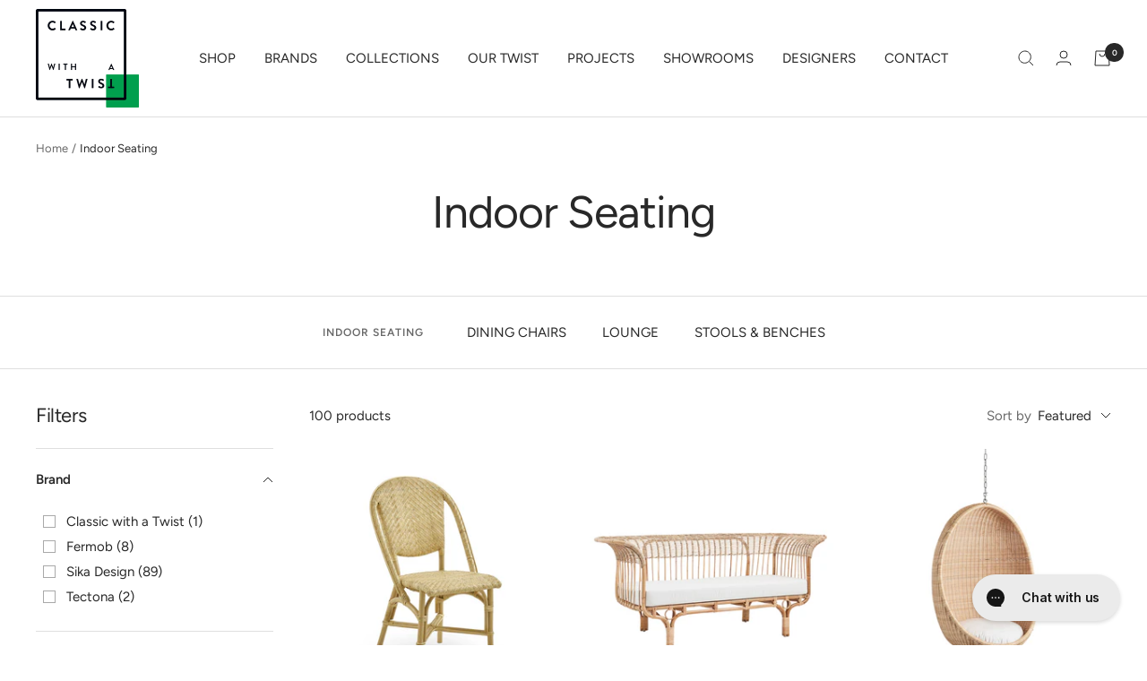

--- FILE ---
content_type: text/html; charset=utf-8
request_url: https://classicwithatwist.com.au/collections/indoor-seating
body_size: 54621
content:
<!doctype html><html class="no-js" lang="en" dir="ltr">
  <head>
    <meta charset="utf-8">
    <meta name="viewport" content="width=device-width, initial-scale=1.0, height=device-height, minimum-scale=1.0, maximum-scale=1.0">
    <meta name="theme-color" content="#ffffff">
    <meta name="google-site-verification" content="dHCAnWZCbkeAf3cTPhNFPjT4jvmF01oLqVG8hEOjZgs" />

    <title>
    
      Indoor Seating Online | Luxury Indoor Seating Melbourne &amp; Brisbane
      
    
  
    </title><meta name="description" content="Browse our range of indoor seating. Available in a variety of unique colours &amp; materials from Tectona &amp; Sika Design. Australia-wide shipping. Click for more!"><link rel="canonical" href="https://classicwithatwist.com.au/collections/indoor-seating">

    <!-- Pagination No-Index -->
    
<link rel="shortcut icon" href="//classicwithatwist.com.au/cdn/shop/files/Classic-With-A-Twist-GreenSq-Logo_96x96.png?v=1718341914" type="image/png"><link rel="preconnect" href="https://cdn.shopify.com">
    <link rel="dns-prefetch" href="https://productreviews.shopifycdn.com">
    <link rel="dns-prefetch" href="https://www.google-analytics.com"><link rel="preconnect" href="https://fonts.shopifycdn.com" crossorigin><link rel="preload" as="style" href="//classicwithatwist.com.au/cdn/shop/t/16/assets/theme.css?v=88009966438304226991722914755">
    <link rel="preload" as="script" href="//classicwithatwist.com.au/cdn/shop/t/16/assets/vendor.js?v=31715688253868339281658118762">
    <link rel="preload" as="script" href="//classicwithatwist.com.au/cdn/shop/t/16/assets/theme.js?v=165761096224975728111658118762"><meta property="og:type" content="website">
  <meta property="og:title" content="Indoor Seating"><meta property="og:image" content="http://classicwithatwist.com.au/cdn/shop/files/CWAT_LOGO_web-2_0fc2ab4e-20bc-434f-9cc6-91bae2eea1ac.png?v=1670994133">
  <meta property="og:image:secure_url" content="https://classicwithatwist.com.au/cdn/shop/files/CWAT_LOGO_web-2_0fc2ab4e-20bc-434f-9cc6-91bae2eea1ac.png?v=1670994133">
  <meta property="og:image:width" content="1200">
  <meta property="og:image:height" content="628"><meta property="og:description" content="Browse our range of indoor seating. Available in a variety of unique colours &amp; materials from Tectona &amp; Sika Design. Australia-wide shipping. Click for more!"><meta property="og:url" content="https://classicwithatwist.com.au/collections/indoor-seating">
<meta property="og:site_name" content="Classic with a Twist"><meta name="twitter:card" content="summary"><meta name="twitter:title" content="Indoor Seating">
  <meta name="twitter:description" content="Shopping for indoor chairs online?  You will be excited to find that Classic with a Twist offers a diverse selection of indoor chairs online in Australia. Our indoor chairs don&#39;t just look amazing — they are also incredibly comfortable, practical and great conversation starters. With many of our chairs available in a neutral palate, you can easily integrate them into a range of rooms in your home. Create the elegant or sophisticated look you have always been after in your lounge and dining room! You can also have fun with a chair in a splash of colour to bring more interest and life to a room. The perfect indoor chairs for your space  It can be difficult to find seating that&#39;s both the right size and the right style for your room. Whether you&#39;re looking for indoor dining chairs, indoor"><meta name="twitter:image" content="https://classicwithatwist.com.au/cdn/shop/files/CWAT_LOGO_web-2_0fc2ab4e-20bc-434f-9cc6-91bae2eea1ac_1200x1200_crop_center.png?v=1670994133">
  <meta name="twitter:image:alt" content="">
    


  <script type="application/ld+json">
  {
    "@context": "https://schema.org",
    "@type": "BreadcrumbList",
  "itemListElement": [{
      "@type": "ListItem",
      "position": 1,
      "name": "Home",
      "item": "https://classicwithatwist.com.au"
    },{
          "@type": "ListItem",
          "position": 2,
          "name": "Indoor Seating",
          "item": "https://classicwithatwist.com.au/collections/indoor-seating"
        }]
  }
  </script>


    <link rel="preload" href="//classicwithatwist.com.au/cdn/fonts/figtree/figtree_n4.3c0838aba1701047e60be6a99a1b0a40ce9b8419.woff2" as="font" type="font/woff2" crossorigin><link rel="preload" href="//classicwithatwist.com.au/cdn/fonts/figtree/figtree_n4.3c0838aba1701047e60be6a99a1b0a40ce9b8419.woff2" as="font" type="font/woff2" crossorigin><style>
  /* Typography (heading) */
  @font-face {
  font-family: Figtree;
  font-weight: 400;
  font-style: normal;
  font-display: swap;
  src: url("//classicwithatwist.com.au/cdn/fonts/figtree/figtree_n4.3c0838aba1701047e60be6a99a1b0a40ce9b8419.woff2") format("woff2"),
       url("//classicwithatwist.com.au/cdn/fonts/figtree/figtree_n4.c0575d1db21fc3821f17fd6617d3dee552312137.woff") format("woff");
}

@font-face {
  font-family: Figtree;
  font-weight: 400;
  font-style: italic;
  font-display: swap;
  src: url("//classicwithatwist.com.au/cdn/fonts/figtree/figtree_i4.89f7a4275c064845c304a4cf8a4a586060656db2.woff2") format("woff2"),
       url("//classicwithatwist.com.au/cdn/fonts/figtree/figtree_i4.6f955aaaafc55a22ffc1f32ecf3756859a5ad3e2.woff") format("woff");
}

/* Typography (body) */
  @font-face {
  font-family: Figtree;
  font-weight: 400;
  font-style: normal;
  font-display: swap;
  src: url("//classicwithatwist.com.au/cdn/fonts/figtree/figtree_n4.3c0838aba1701047e60be6a99a1b0a40ce9b8419.woff2") format("woff2"),
       url("//classicwithatwist.com.au/cdn/fonts/figtree/figtree_n4.c0575d1db21fc3821f17fd6617d3dee552312137.woff") format("woff");
}

@font-face {
  font-family: Figtree;
  font-weight: 400;
  font-style: italic;
  font-display: swap;
  src: url("//classicwithatwist.com.au/cdn/fonts/figtree/figtree_i4.89f7a4275c064845c304a4cf8a4a586060656db2.woff2") format("woff2"),
       url("//classicwithatwist.com.au/cdn/fonts/figtree/figtree_i4.6f955aaaafc55a22ffc1f32ecf3756859a5ad3e2.woff") format("woff");
}

@font-face {
  font-family: Figtree;
  font-weight: 600;
  font-style: normal;
  font-display: swap;
  src: url("//classicwithatwist.com.au/cdn/fonts/figtree/figtree_n6.9d1ea52bb49a0a86cfd1b0383d00f83d3fcc14de.woff2") format("woff2"),
       url("//classicwithatwist.com.au/cdn/fonts/figtree/figtree_n6.f0fcdea525a0e47b2ae4ab645832a8e8a96d31d3.woff") format("woff");
}

@font-face {
  font-family: Figtree;
  font-weight: 600;
  font-style: italic;
  font-display: swap;
  src: url("//classicwithatwist.com.au/cdn/fonts/figtree/figtree_i6.702baae75738b446cfbed6ac0d60cab7b21e61ba.woff2") format("woff2"),
       url("//classicwithatwist.com.au/cdn/fonts/figtree/figtree_i6.6b8dc40d16c9905d29525156e284509f871ce8f9.woff") format("woff");
}

:root {--heading-color: 40, 40, 40;
    --text-color: 40, 40, 40;
    --background: 255, 255, 255;
    --secondary-background: 255, 255, 255;
    --border-color: 223, 223, 223;
    --border-color-darker: 169, 169, 169;
    --success-color: 0, 159, 78;
    --success-background: 204, 236, 220;
    --error-color: 222, 42, 42;
    --error-background: 253, 240, 240;
    --primary-button-background: 0, 159, 78;
    --primary-button-text-color: 255, 255, 255;
    --secondary-button-background: 0, 0, 0;
    --secondary-button-text-color: 255, 255, 255;
    --product-star-rating: 255, 180, 0;
    --product-on-sale-accent: 246, 164, 41;
    --product-sold-out-accent: 0, 0, 0;
    --product-custom-label-background: 40, 40, 40;
    --product-custom-label-text-color: 255, 255, 255;
    --product-custom-label-2-background: 243, 255, 52;
    --product-custom-label-2-text-color: 0, 0, 0;
    --product-low-stock-text-color: 155, 227, 191;
    --product-in-stock-text-color: 0, 159, 78;
    --loading-bar-background: 40, 40, 40;

    /* We duplicate some "base" colors as root colors, which is useful to use on drawer elements or popover without. Those should not be overridden to avoid issues */
    --root-heading-color: 40, 40, 40;
    --root-text-color: 40, 40, 40;
    --root-background: 255, 255, 255;
    --root-border-color: 223, 223, 223;
    --root-primary-button-background: 0, 159, 78;
    --root-primary-button-text-color: 255, 255, 255;

    --base-font-size: 15px;
    --heading-font-family: Figtree, sans-serif;
    --heading-font-weight: 400;
    --heading-font-style: normal;
    --heading-text-transform: normal;
    --text-font-family: Figtree, sans-serif;
    --text-font-weight: 400;
    --text-font-style: normal;
    --text-font-bold-weight: 600;

    /* Typography (font size) */
    --heading-xxsmall-font-size: 10px;
    --heading-xsmall-font-size: 10px;
    --heading-small-font-size: 11px;
    --heading-large-font-size: 32px;
    --heading-h1-font-size: 32px;
    --heading-h2-font-size: 28px;
    --heading-h3-font-size: 26px;
    --heading-h4-font-size: 22px;
    --heading-h5-font-size: 18px;
    --heading-h6-font-size: 16px;

    /* Control the look and feel of the theme by changing radius of various elements */
    --button-border-radius: 30px;
    --block-border-radius: 16px;
    --block-border-radius-reduced: 8px;
    --color-swatch-border-radius: 100%;

    /* Button size */
    --button-height: 48px;
    --button-small-height: 40px;

    /* Form related */
    --form-input-field-height: 48px;
    --form-input-gap: 16px;
    --form-submit-margin: 24px;

    /* Product listing related variables */
    --product-list-block-spacing: 32px;

    /* Video related */
    --play-button-background: 255, 255, 255;
    --play-button-arrow: 40, 40, 40;

    /* RTL support */
    --transform-logical-flip: 1;
    --transform-origin-start: left;
    --transform-origin-end: right;

    /* Other */
    --zoom-cursor-svg-url: url(//classicwithatwist.com.au/cdn/shop/t/16/assets/zoom-cursor.svg?v=9016033108487760161722317546);
    --arrow-right-svg-url: url(//classicwithatwist.com.au/cdn/shop/t/16/assets/arrow-right.svg?v=70740017276485900791722317546);
    --arrow-left-svg-url: url(//classicwithatwist.com.au/cdn/shop/t/16/assets/arrow-left.svg?v=20859819828309117001722317546);

    /* Some useful variables that we can reuse in our CSS. Some explanation are needed for some of them:
       - container-max-width-minus-gutters: represents the container max width without the edge gutters
       - container-outer-width: considering the screen width, represent all the space outside the container
       - container-outer-margin: same as container-outer-width but get set to 0 inside a container
       - container-inner-width: the effective space inside the container (minus gutters)
       - grid-column-width: represents the width of a single column of the grid
       - vertical-breather: this is a variable that defines the global "spacing" between sections, and inside the section
                            to create some "breath" and minimum spacing
     */
    --container-max-width: 1600px;
    --container-gutter: 24px;
    --container-max-width-minus-gutters: calc(var(--container-max-width) - (var(--container-gutter)) * 2);
    --container-outer-width: max(calc((100vw - var(--container-max-width-minus-gutters)) / 2), var(--container-gutter));
    --container-outer-margin: var(--container-outer-width);
    --container-inner-width: calc(100vw - var(--container-outer-width) * 2);

    --grid-column-count: 10;
    --grid-gap: 24px;
    --grid-column-width: calc((100vw - var(--container-outer-width) * 2 - var(--grid-gap) * (var(--grid-column-count) - 1)) / var(--grid-column-count));

    --vertical-breather: 28px;
    --vertical-breather-tight: 28px;

    /* Shopify related variables */
    --payment-terms-background-color: #ffffff;
  }

  @media screen and (min-width: 741px) {
    :root {
      --container-gutter: 40px;
      --grid-column-count: 20;
      --vertical-breather: 40px;
      --vertical-breather-tight: 40px;

      /* Typography (font size) */
      --heading-xsmall-font-size: 11px;
      --heading-small-font-size: 12px;
      --heading-large-font-size: 48px;
      --heading-h1-font-size: 48px;
      --heading-h2-font-size: 36px;
      --heading-h3-font-size: 30px;
      --heading-h4-font-size: 22px;
      --heading-h5-font-size: 18px;
      --heading-h6-font-size: 16px;

      /* Form related */
      --form-input-field-height: 52px;
      --form-submit-margin: 32px;

      /* Button size */
      --button-height: 52px;
      --button-small-height: 44px;
    }
  }

  @media screen and (min-width: 1200px) {
    :root {
      --vertical-breather: 48px;
      --vertical-breather-tight: 48px;
      --product-list-block-spacing: 48px;

      /* Typography */
      --heading-large-font-size: 58px;
      --heading-h1-font-size: 50px;
      --heading-h2-font-size: 44px;
      --heading-h3-font-size: 32px;
      --heading-h4-font-size: 26px;
      --heading-h5-font-size: 22px;
      --heading-h6-font-size: 16px;
    }
  }

  @media screen and (min-width: 1600px) {
    :root {
      --vertical-breather: 48px;
      --vertical-breather-tight: 48px;
    }
  }
</style>
    <script>
  // This allows to expose several variables to the global scope, to be used in scripts
  window.themeVariables = {
    settings: {
      direction: "ltr",
      pageType: "collection",
      cartCount: 0,
      moneyFormat: "${{amount}}",
      moneyWithCurrencyFormat: "${{amount}} AUD",
      showVendor: true,
      discountMode: "saving",
      currencyCodeEnabled: false,
      searchMode: "product,article,collection",
      searchUnavailableProducts: "last",
      cartType: "drawer",
      cartCurrency: "AUD",
      mobileZoomFactor: 2.5
    },

    routes: {
      host: "classicwithatwist.com.au",
      rootUrl: "\/",
      rootUrlWithoutSlash: '',
      cartUrl: "\/cart",
      cartAddUrl: "\/cart\/add",
      cartChangeUrl: "\/cart\/change",
      searchUrl: "\/search",
      predictiveSearchUrl: "\/search\/suggest",
      productRecommendationsUrl: "\/recommendations\/products"
    },

    strings: {
      accessibilityDelete: "Delete",
      accessibilityClose: "Close",
      collectionSoldOut: "Sold out",
      collectionDiscount: "Save @savings@",
      productSalePrice: "Sale price",
      productRegularPrice: "Regular price",
      productFormUnavailable: "Unavailable",
      productFormSoldOut: "Sold out",
      productFormPreOrder: "Pre-order",
      productFormAddToCart: "Add to cart",
      searchNoResults: "No results could be found.",
      searchNewSearch: "New search",
      searchProducts: "Products",
      searchArticles: "Journal",
      searchPages: "Pages",
      searchCollections: "Collections",
      cartViewCart: "View cart",
      cartItemAdded: "Item added to your cart!",
      cartItemAddedShort: "Added to your cart!",
      cartAddOrderNote: "Add order note",
      cartEditOrderNote: "Edit order note",
      shippingEstimatorNoResults: "Sorry, we do not ship to your address.",
      shippingEstimatorOneResult: "There is one shipping rate for your address:",
      shippingEstimatorMultipleResults: "There are several shipping rates for your address:",
      shippingEstimatorError: "One or more error occurred while retrieving shipping rates:"
    },

    libs: {
      flickity: "\/\/classicwithatwist.com.au\/cdn\/shop\/t\/16\/assets\/flickity.js?v=176646718982628074891658118762",
      photoswipe: "\/\/classicwithatwist.com.au\/cdn\/shop\/t\/16\/assets\/photoswipe.js?v=132268647426145925301658118762",
      qrCode: "\/\/classicwithatwist.com.au\/cdn\/shopifycloud\/storefront\/assets\/themes_support\/vendor\/qrcode-3f2b403b.js"
    },

    breakpoints: {
      phone: 'screen and (max-width: 740px)',
      tablet: 'screen and (min-width: 741px) and (max-width: 999px)',
      tabletAndUp: 'screen and (min-width: 741px)',
      pocket: 'screen and (max-width: 999px)',
      lap: 'screen and (min-width: 1000px) and (max-width: 1199px)',
      lapAndUp: 'screen and (min-width: 1000px)',
      desktop: 'screen and (min-width: 1200px)',
      wide: 'screen and (min-width: 1400px)'
    }
  };

  window.addEventListener('pageshow', async () => {
    const cartContent = await (await fetch(`${window.themeVariables.routes.cartUrl}.js`, {cache: 'reload'})).json();
    document.documentElement.dispatchEvent(new CustomEvent('cart:refresh', {detail: {cart: cartContent}}));
  });

  if ('noModule' in HTMLScriptElement.prototype) {
    // Old browsers (like IE) that does not support module will be considered as if not executing JS at all
    document.documentElement.className = document.documentElement.className.replace('no-js', 'js');

    requestAnimationFrame(() => {
      const viewportHeight = (window.visualViewport ? window.visualViewport.height : document.documentElement.clientHeight);
      document.documentElement.style.setProperty('--window-height',viewportHeight + 'px');
    });
  }</script>

    <link rel="stylesheet" href="//classicwithatwist.com.au/cdn/shop/t/16/assets/theme.css?v=88009966438304226991722914755">
     <link rel="stylesheet" href="//classicwithatwist.com.au/cdn/shop/t/16/assets/rdc.css?v=112918484385050017181674215216">

    <script src="//classicwithatwist.com.au/cdn/shop/t/16/assets/vendor.js?v=31715688253868339281658118762" defer></script>
    <script src="//classicwithatwist.com.au/cdn/shop/t/16/assets/theme.js?v=165761096224975728111658118762" defer></script>
    <script src="//classicwithatwist.com.au/cdn/shop/t/16/assets/custom.js?v=167639537848865775061658118762" defer></script>
    <script src="//classicwithatwist.com.au/cdn/shop/t/16/assets/rdc.js?v=73096683529584492661674215745" defer></script>

    <script>window.performance && window.performance.mark && window.performance.mark('shopify.content_for_header.start');</script><meta name="google-site-verification" content="ynKcPZY2scl8uC-buIm3ZXAiAGKYHQlthru7YiVIEcA">
<meta id="shopify-digital-wallet" name="shopify-digital-wallet" content="/24493309/digital_wallets/dialog">
<meta name="shopify-checkout-api-token" content="0f16d39bc28069ed2aeb308d626604a2">
<meta id="in-context-paypal-metadata" data-shop-id="24493309" data-venmo-supported="false" data-environment="production" data-locale="en_US" data-paypal-v4="true" data-currency="AUD">
<link rel="alternate" type="application/atom+xml" title="Feed" href="/collections/indoor-seating.atom" />
<link rel="next" href="/collections/indoor-seating?page=2">
<link rel="alternate" type="application/json+oembed" href="https://classicwithatwist.com.au/collections/indoor-seating.oembed">
<script async="async" src="/checkouts/internal/preloads.js?locale=en-AU"></script>
<link rel="preconnect" href="https://shop.app" crossorigin="anonymous">
<script async="async" src="https://shop.app/checkouts/internal/preloads.js?locale=en-AU&shop_id=24493309" crossorigin="anonymous"></script>
<script id="apple-pay-shop-capabilities" type="application/json">{"shopId":24493309,"countryCode":"AU","currencyCode":"AUD","merchantCapabilities":["supports3DS"],"merchantId":"gid:\/\/shopify\/Shop\/24493309","merchantName":"Classic with a Twist","requiredBillingContactFields":["postalAddress","email","phone"],"requiredShippingContactFields":["postalAddress","email","phone"],"shippingType":"shipping","supportedNetworks":["visa","masterCard","amex","jcb"],"total":{"type":"pending","label":"Classic with a Twist","amount":"1.00"},"shopifyPaymentsEnabled":true,"supportsSubscriptions":true}</script>
<script id="shopify-features" type="application/json">{"accessToken":"0f16d39bc28069ed2aeb308d626604a2","betas":["rich-media-storefront-analytics"],"domain":"classicwithatwist.com.au","predictiveSearch":true,"shopId":24493309,"locale":"en"}</script>
<script>var Shopify = Shopify || {};
Shopify.shop = "cwatwist.myshopify.com";
Shopify.locale = "en";
Shopify.currency = {"active":"AUD","rate":"1.0"};
Shopify.country = "AU";
Shopify.theme = {"name":"Focal - WIP","id":130826141871,"schema_name":"Focal","schema_version":"8.11.4","theme_store_id":714,"role":"main"};
Shopify.theme.handle = "null";
Shopify.theme.style = {"id":null,"handle":null};
Shopify.cdnHost = "classicwithatwist.com.au/cdn";
Shopify.routes = Shopify.routes || {};
Shopify.routes.root = "/";</script>
<script type="module">!function(o){(o.Shopify=o.Shopify||{}).modules=!0}(window);</script>
<script>!function(o){function n(){var o=[];function n(){o.push(Array.prototype.slice.apply(arguments))}return n.q=o,n}var t=o.Shopify=o.Shopify||{};t.loadFeatures=n(),t.autoloadFeatures=n()}(window);</script>
<script>
  window.ShopifyPay = window.ShopifyPay || {};
  window.ShopifyPay.apiHost = "shop.app\/pay";
  window.ShopifyPay.redirectState = null;
</script>
<script id="shop-js-analytics" type="application/json">{"pageType":"collection"}</script>
<script defer="defer" async type="module" src="//classicwithatwist.com.au/cdn/shopifycloud/shop-js/modules/v2/client.init-shop-cart-sync_DtuiiIyl.en.esm.js"></script>
<script defer="defer" async type="module" src="//classicwithatwist.com.au/cdn/shopifycloud/shop-js/modules/v2/chunk.common_CUHEfi5Q.esm.js"></script>
<script type="module">
  await import("//classicwithatwist.com.au/cdn/shopifycloud/shop-js/modules/v2/client.init-shop-cart-sync_DtuiiIyl.en.esm.js");
await import("//classicwithatwist.com.au/cdn/shopifycloud/shop-js/modules/v2/chunk.common_CUHEfi5Q.esm.js");

  window.Shopify.SignInWithShop?.initShopCartSync?.({"fedCMEnabled":true,"windoidEnabled":true});

</script>
<script>
  window.Shopify = window.Shopify || {};
  if (!window.Shopify.featureAssets) window.Shopify.featureAssets = {};
  window.Shopify.featureAssets['shop-js'] = {"shop-cart-sync":["modules/v2/client.shop-cart-sync_DFoTY42P.en.esm.js","modules/v2/chunk.common_CUHEfi5Q.esm.js"],"init-fed-cm":["modules/v2/client.init-fed-cm_D2UNy1i2.en.esm.js","modules/v2/chunk.common_CUHEfi5Q.esm.js"],"init-shop-email-lookup-coordinator":["modules/v2/client.init-shop-email-lookup-coordinator_BQEe2rDt.en.esm.js","modules/v2/chunk.common_CUHEfi5Q.esm.js"],"shop-cash-offers":["modules/v2/client.shop-cash-offers_3CTtReFF.en.esm.js","modules/v2/chunk.common_CUHEfi5Q.esm.js","modules/v2/chunk.modal_BewljZkx.esm.js"],"shop-button":["modules/v2/client.shop-button_C6oxCjDL.en.esm.js","modules/v2/chunk.common_CUHEfi5Q.esm.js"],"init-windoid":["modules/v2/client.init-windoid_5pix8xhK.en.esm.js","modules/v2/chunk.common_CUHEfi5Q.esm.js"],"avatar":["modules/v2/client.avatar_BTnouDA3.en.esm.js"],"init-shop-cart-sync":["modules/v2/client.init-shop-cart-sync_DtuiiIyl.en.esm.js","modules/v2/chunk.common_CUHEfi5Q.esm.js"],"shop-toast-manager":["modules/v2/client.shop-toast-manager_BYv_8cH1.en.esm.js","modules/v2/chunk.common_CUHEfi5Q.esm.js"],"pay-button":["modules/v2/client.pay-button_FnF9EIkY.en.esm.js","modules/v2/chunk.common_CUHEfi5Q.esm.js"],"shop-login-button":["modules/v2/client.shop-login-button_CH1KUpOf.en.esm.js","modules/v2/chunk.common_CUHEfi5Q.esm.js","modules/v2/chunk.modal_BewljZkx.esm.js"],"init-customer-accounts-sign-up":["modules/v2/client.init-customer-accounts-sign-up_aj7QGgYS.en.esm.js","modules/v2/client.shop-login-button_CH1KUpOf.en.esm.js","modules/v2/chunk.common_CUHEfi5Q.esm.js","modules/v2/chunk.modal_BewljZkx.esm.js"],"init-shop-for-new-customer-accounts":["modules/v2/client.init-shop-for-new-customer-accounts_NbnYRf_7.en.esm.js","modules/v2/client.shop-login-button_CH1KUpOf.en.esm.js","modules/v2/chunk.common_CUHEfi5Q.esm.js","modules/v2/chunk.modal_BewljZkx.esm.js"],"init-customer-accounts":["modules/v2/client.init-customer-accounts_ppedhqCH.en.esm.js","modules/v2/client.shop-login-button_CH1KUpOf.en.esm.js","modules/v2/chunk.common_CUHEfi5Q.esm.js","modules/v2/chunk.modal_BewljZkx.esm.js"],"shop-follow-button":["modules/v2/client.shop-follow-button_CMIBBa6u.en.esm.js","modules/v2/chunk.common_CUHEfi5Q.esm.js","modules/v2/chunk.modal_BewljZkx.esm.js"],"lead-capture":["modules/v2/client.lead-capture_But0hIyf.en.esm.js","modules/v2/chunk.common_CUHEfi5Q.esm.js","modules/v2/chunk.modal_BewljZkx.esm.js"],"checkout-modal":["modules/v2/client.checkout-modal_BBxc70dQ.en.esm.js","modules/v2/chunk.common_CUHEfi5Q.esm.js","modules/v2/chunk.modal_BewljZkx.esm.js"],"shop-login":["modules/v2/client.shop-login_hM3Q17Kl.en.esm.js","modules/v2/chunk.common_CUHEfi5Q.esm.js","modules/v2/chunk.modal_BewljZkx.esm.js"],"payment-terms":["modules/v2/client.payment-terms_CAtGlQYS.en.esm.js","modules/v2/chunk.common_CUHEfi5Q.esm.js","modules/v2/chunk.modal_BewljZkx.esm.js"]};
</script>
<script>(function() {
  var isLoaded = false;
  function asyncLoad() {
    if (isLoaded) return;
    isLoaded = true;
    var urls = ["https:\/\/cdn.nfcube.com\/instafeed-0599e24eaa9e94e966f5fb552e5d40bb.js?shop=cwatwist.myshopify.com","https:\/\/config.gorgias.chat\/bundle-loader\/01GYCCVQDFDZ4Z48ZT259334S4?source=shopify1click\u0026shop=cwatwist.myshopify.com","https:\/\/shy.elfsight.com\/p\/platform.js?shop=cwatwist.myshopify.com","https:\/\/cdn.9gtb.com\/loader.js?g_cvt_id=74f2c9e9-ed6b-4efe-ab91-0a82af373265\u0026shop=cwatwist.myshopify.com"];
    for (var i = 0; i < urls.length; i++) {
      var s = document.createElement('script');
      s.type = 'text/javascript';
      s.async = true;
      s.src = urls[i];
      var x = document.getElementsByTagName('script')[0];
      x.parentNode.insertBefore(s, x);
    }
  };
  if(window.attachEvent) {
    window.attachEvent('onload', asyncLoad);
  } else {
    window.addEventListener('load', asyncLoad, false);
  }
})();</script>
<script id="__st">var __st={"a":24493309,"offset":39600,"reqid":"bd9dc1e1-ab2d-4f01-9055-9c35c731e7a6-1766321245","pageurl":"classicwithatwist.com.au\/collections\/indoor-seating","u":"0fd02a07ce6d","p":"collection","rtyp":"collection","rid":1549893645};</script>
<script>window.ShopifyPaypalV4VisibilityTracking = true;</script>
<script id="captcha-bootstrap">!function(){'use strict';const t='contact',e='account',n='new_comment',o=[[t,t],['blogs',n],['comments',n],[t,'customer']],c=[[e,'customer_login'],[e,'guest_login'],[e,'recover_customer_password'],[e,'create_customer']],r=t=>t.map((([t,e])=>`form[action*='/${t}']:not([data-nocaptcha='true']) input[name='form_type'][value='${e}']`)).join(','),a=t=>()=>t?[...document.querySelectorAll(t)].map((t=>t.form)):[];function s(){const t=[...o],e=r(t);return a(e)}const i='password',u='form_key',d=['recaptcha-v3-token','g-recaptcha-response','h-captcha-response',i],f=()=>{try{return window.sessionStorage}catch{return}},m='__shopify_v',_=t=>t.elements[u];function p(t,e,n=!1){try{const o=window.sessionStorage,c=JSON.parse(o.getItem(e)),{data:r}=function(t){const{data:e,action:n}=t;return t[m]||n?{data:e,action:n}:{data:t,action:n}}(c);for(const[e,n]of Object.entries(r))t.elements[e]&&(t.elements[e].value=n);n&&o.removeItem(e)}catch(o){console.error('form repopulation failed',{error:o})}}const l='form_type',E='cptcha';function T(t){t.dataset[E]=!0}const w=window,h=w.document,L='Shopify',v='ce_forms',y='captcha';let A=!1;((t,e)=>{const n=(g='f06e6c50-85a8-45c8-87d0-21a2b65856fe',I='https://cdn.shopify.com/shopifycloud/storefront-forms-hcaptcha/ce_storefront_forms_captcha_hcaptcha.v1.5.2.iife.js',D={infoText:'Protected by hCaptcha',privacyText:'Privacy',termsText:'Terms'},(t,e,n)=>{const o=w[L][v],c=o.bindForm;if(c)return c(t,g,e,D).then(n);var r;o.q.push([[t,g,e,D],n]),r=I,A||(h.body.append(Object.assign(h.createElement('script'),{id:'captcha-provider',async:!0,src:r})),A=!0)});var g,I,D;w[L]=w[L]||{},w[L][v]=w[L][v]||{},w[L][v].q=[],w[L][y]=w[L][y]||{},w[L][y].protect=function(t,e){n(t,void 0,e),T(t)},Object.freeze(w[L][y]),function(t,e,n,w,h,L){const[v,y,A,g]=function(t,e,n){const i=e?o:[],u=t?c:[],d=[...i,...u],f=r(d),m=r(i),_=r(d.filter((([t,e])=>n.includes(e))));return[a(f),a(m),a(_),s()]}(w,h,L),I=t=>{const e=t.target;return e instanceof HTMLFormElement?e:e&&e.form},D=t=>v().includes(t);t.addEventListener('submit',(t=>{const e=I(t);if(!e)return;const n=D(e)&&!e.dataset.hcaptchaBound&&!e.dataset.recaptchaBound,o=_(e),c=g().includes(e)&&(!o||!o.value);(n||c)&&t.preventDefault(),c&&!n&&(function(t){try{if(!f())return;!function(t){const e=f();if(!e)return;const n=_(t);if(!n)return;const o=n.value;o&&e.removeItem(o)}(t);const e=Array.from(Array(32),(()=>Math.random().toString(36)[2])).join('');!function(t,e){_(t)||t.append(Object.assign(document.createElement('input'),{type:'hidden',name:u})),t.elements[u].value=e}(t,e),function(t,e){const n=f();if(!n)return;const o=[...t.querySelectorAll(`input[type='${i}']`)].map((({name:t})=>t)),c=[...d,...o],r={};for(const[a,s]of new FormData(t).entries())c.includes(a)||(r[a]=s);n.setItem(e,JSON.stringify({[m]:1,action:t.action,data:r}))}(t,e)}catch(e){console.error('failed to persist form',e)}}(e),e.submit())}));const S=(t,e)=>{t&&!t.dataset[E]&&(n(t,e.some((e=>e===t))),T(t))};for(const o of['focusin','change'])t.addEventListener(o,(t=>{const e=I(t);D(e)&&S(e,y())}));const B=e.get('form_key'),M=e.get(l),P=B&&M;t.addEventListener('DOMContentLoaded',(()=>{const t=y();if(P)for(const e of t)e.elements[l].value===M&&p(e,B);[...new Set([...A(),...v().filter((t=>'true'===t.dataset.shopifyCaptcha))])].forEach((e=>S(e,t)))}))}(h,new URLSearchParams(w.location.search),n,t,e,['guest_login'])})(!0,!0)}();</script>
<script integrity="sha256-4kQ18oKyAcykRKYeNunJcIwy7WH5gtpwJnB7kiuLZ1E=" data-source-attribution="shopify.loadfeatures" defer="defer" src="//classicwithatwist.com.au/cdn/shopifycloud/storefront/assets/storefront/load_feature-a0a9edcb.js" crossorigin="anonymous"></script>
<script crossorigin="anonymous" defer="defer" src="//classicwithatwist.com.au/cdn/shopifycloud/storefront/assets/shopify_pay/storefront-65b4c6d7.js?v=20250812"></script>
<script data-source-attribution="shopify.dynamic_checkout.dynamic.init">var Shopify=Shopify||{};Shopify.PaymentButton=Shopify.PaymentButton||{isStorefrontPortableWallets:!0,init:function(){window.Shopify.PaymentButton.init=function(){};var t=document.createElement("script");t.src="https://classicwithatwist.com.au/cdn/shopifycloud/portable-wallets/latest/portable-wallets.en.js",t.type="module",document.head.appendChild(t)}};
</script>
<script data-source-attribution="shopify.dynamic_checkout.buyer_consent">
  function portableWalletsHideBuyerConsent(e){var t=document.getElementById("shopify-buyer-consent"),n=document.getElementById("shopify-subscription-policy-button");t&&n&&(t.classList.add("hidden"),t.setAttribute("aria-hidden","true"),n.removeEventListener("click",e))}function portableWalletsShowBuyerConsent(e){var t=document.getElementById("shopify-buyer-consent"),n=document.getElementById("shopify-subscription-policy-button");t&&n&&(t.classList.remove("hidden"),t.removeAttribute("aria-hidden"),n.addEventListener("click",e))}window.Shopify?.PaymentButton&&(window.Shopify.PaymentButton.hideBuyerConsent=portableWalletsHideBuyerConsent,window.Shopify.PaymentButton.showBuyerConsent=portableWalletsShowBuyerConsent);
</script>
<script data-source-attribution="shopify.dynamic_checkout.cart.bootstrap">document.addEventListener("DOMContentLoaded",(function(){function t(){return document.querySelector("shopify-accelerated-checkout-cart, shopify-accelerated-checkout")}if(t())Shopify.PaymentButton.init();else{new MutationObserver((function(e,n){t()&&(Shopify.PaymentButton.init(),n.disconnect())})).observe(document.body,{childList:!0,subtree:!0})}}));
</script>
<link id="shopify-accelerated-checkout-styles" rel="stylesheet" media="screen" href="https://classicwithatwist.com.au/cdn/shopifycloud/portable-wallets/latest/accelerated-checkout-backwards-compat.css" crossorigin="anonymous">
<style id="shopify-accelerated-checkout-cart">
        #shopify-buyer-consent {
  margin-top: 1em;
  display: inline-block;
  width: 100%;
}

#shopify-buyer-consent.hidden {
  display: none;
}

#shopify-subscription-policy-button {
  background: none;
  border: none;
  padding: 0;
  text-decoration: underline;
  font-size: inherit;
  cursor: pointer;
}

#shopify-subscription-policy-button::before {
  box-shadow: none;
}

      </style>

<script>window.performance && window.performance.mark && window.performance.mark('shopify.content_for_header.end');</script>

    <!-- Google Tag Manager -->
<script>(function(w,d,s,l,i){w[l]=w[l]||[];w[l].push({'gtm.start':
new Date().getTime(),event:'gtm.js'});var f=d.getElementsByTagName(s)[0],
j=d.createElement(s),dl=l!='dataLayer'?'&l='+l:'';j.async=true;j.src=
'https://www.googletagmanager.com/gtm.js?id='+i+dl;f.parentNode.insertBefore(j,f);
})(window,document,'script','dataLayer','GTM-M5ZWPDP');</script>
<!-- End Google Tag Manager -->
    <!-- Google tag (gtag.js) -->
<script async src="https://www.googletagmanager.com/gtag/js?id=G-EWTDWDH70E"></script>
<script>
  window.dataLayer = window.dataLayer || [];
  function gtag(){dataLayer.push(arguments);}
  gtag('js', new Date());

  gtag('config', 'G-EWTDWDH70E');
</script>
  <!-- BEGIN app block: shopify://apps/klaviyo-email-marketing-sms/blocks/klaviyo-onsite-embed/2632fe16-c075-4321-a88b-50b567f42507 -->












  <script async src="https://static.klaviyo.com/onsite/js/V9acVK/klaviyo.js?company_id=V9acVK"></script>
  <script>!function(){if(!window.klaviyo){window._klOnsite=window._klOnsite||[];try{window.klaviyo=new Proxy({},{get:function(n,i){return"push"===i?function(){var n;(n=window._klOnsite).push.apply(n,arguments)}:function(){for(var n=arguments.length,o=new Array(n),w=0;w<n;w++)o[w]=arguments[w];var t="function"==typeof o[o.length-1]?o.pop():void 0,e=new Promise((function(n){window._klOnsite.push([i].concat(o,[function(i){t&&t(i),n(i)}]))}));return e}}})}catch(n){window.klaviyo=window.klaviyo||[],window.klaviyo.push=function(){var n;(n=window._klOnsite).push.apply(n,arguments)}}}}();</script>

  




  <script>
    window.klaviyoReviewsProductDesignMode = false
  </script>







<!-- END app block --><!-- BEGIN app block: shopify://apps/judge-me-reviews/blocks/judgeme_core/61ccd3b1-a9f2-4160-9fe9-4fec8413e5d8 --><!-- Start of Judge.me Core -->




<link rel="dns-prefetch" href="https://cdnwidget.judge.me">
<link rel="dns-prefetch" href="https://cdn.judge.me">
<link rel="dns-prefetch" href="https://cdn1.judge.me">
<link rel="dns-prefetch" href="https://api.judge.me">

<script data-cfasync='false' class='jdgm-settings-script'>window.jdgmSettings={"pagination":5,"disable_web_reviews":false,"badge_no_review_text":"No reviews","badge_n_reviews_text":"{{ n }} review/reviews","hide_badge_preview_if_no_reviews":true,"badge_hide_text":false,"enforce_center_preview_badge":false,"widget_title":"Customer Reviews","widget_open_form_text":"Write a review","widget_close_form_text":"Cancel review","widget_refresh_page_text":"Refresh page","widget_summary_text":"Based on {{ number_of_reviews }} review/reviews","widget_no_review_text":"Be the first to write a review","widget_name_field_text":"Display name","widget_verified_name_field_text":"Verified Name (public)","widget_name_placeholder_text":"Display name","widget_required_field_error_text":"This field is required.","widget_email_field_text":"Email address","widget_verified_email_field_text":"Verified Email (private, can not be edited)","widget_email_placeholder_text":"Your email address","widget_email_field_error_text":"Please enter a valid email address.","widget_rating_field_text":"Rating","widget_review_title_field_text":"Review Title","widget_review_title_placeholder_text":"Give your review a title","widget_review_body_field_text":"Review content","widget_review_body_placeholder_text":"Start writing here...","widget_pictures_field_text":"Picture/Video (optional)","widget_submit_review_text":"Submit Review","widget_submit_verified_review_text":"Submit Verified Review","widget_submit_success_msg_with_auto_publish":"Thank you! Please refresh the page in a few moments to see your review. You can remove or edit your review by logging into \u003ca href='https://judge.me/login' target='_blank' rel='nofollow noopener'\u003eJudge.me\u003c/a\u003e","widget_submit_success_msg_no_auto_publish":"Thank you! Your review will be published as soon as it is approved by the shop admin. You can remove or edit your review by logging into \u003ca href='https://judge.me/login' target='_blank' rel='nofollow noopener'\u003eJudge.me\u003c/a\u003e","widget_show_default_reviews_out_of_total_text":"Showing {{ n_reviews_shown }} out of {{ n_reviews }} reviews.","widget_show_all_link_text":"Show all","widget_show_less_link_text":"Show less","widget_author_said_text":"{{ reviewer_name }} said:","widget_days_text":"{{ n }} days ago","widget_weeks_text":"{{ n }} week/weeks ago","widget_months_text":"{{ n }} month/months ago","widget_years_text":"{{ n }} year/years ago","widget_yesterday_text":"Yesterday","widget_today_text":"Today","widget_replied_text":"\u003e\u003e {{ shop_name }} replied:","widget_read_more_text":"Read more","widget_rating_filter_see_all_text":"See all reviews","widget_sorting_most_recent_text":"Most Recent","widget_sorting_highest_rating_text":"Highest Rating","widget_sorting_lowest_rating_text":"Lowest Rating","widget_sorting_with_pictures_text":"Only Pictures","widget_sorting_most_helpful_text":"Most Helpful","widget_open_question_form_text":"Ask a question","widget_reviews_subtab_text":"Reviews","widget_questions_subtab_text":"Questions","widget_question_label_text":"Question","widget_answer_label_text":"Answer","widget_question_placeholder_text":"Write your question here","widget_submit_question_text":"Submit Question","widget_question_submit_success_text":"Thank you for your question! We will notify you once it gets answered.","verified_badge_text":"Verified","verified_badge_placement":"left-of-reviewer-name","widget_hide_border":false,"widget_social_share":false,"all_reviews_include_out_of_store_products":true,"all_reviews_out_of_store_text":"(out of store)","all_reviews_product_name_prefix_text":"about","enable_review_pictures":true,"widget_product_reviews_subtab_text":"Product Reviews","widget_shop_reviews_subtab_text":"Shop Reviews","widget_write_a_store_review_text":"Write a Store Review","widget_other_languages_heading":"Reviews in Other Languages","widget_translate_review_text":"Translate review to {{ language }}","widget_translating_review_text":"Translating...","widget_show_original_translation_text":"Show original ({{ language }})","widget_translate_review_failed_text":"Review couldn't be translated.","widget_translate_review_retry_text":"Retry","widget_translate_review_try_again_later_text":"Try again later","widget_sorting_pictures_first_text":"Pictures First","floating_tab_button_name":"★ Reviews","floating_tab_title":"Let customers speak for us","floating_tab_url":"","floating_tab_url_enabled":false,"all_reviews_text_badge_text":"Customers rate us {{ shop.metafields.judgeme.all_reviews_rating | round: 1 }}/5 based on {{ shop.metafields.judgeme.all_reviews_count }} reviews.","all_reviews_text_badge_text_branded_style":"{{ shop.metafields.judgeme.all_reviews_rating | round: 1 }} out of 5 stars based on {{ shop.metafields.judgeme.all_reviews_count }} reviews","all_reviews_text_badge_url":"","all_reviews_text_style":"branded","all_reviews_text_show_jm_brand":false,"featured_carousel_title":"Let customers speak for us","featured_carousel_count_text":"from {{ n }} reviews","featured_carousel_url":"","verified_count_badge_style":"branded","verified_count_badge_url":"","picture_reminder_submit_button":"Upload Pictures","widget_sorting_videos_first_text":"Videos First","widget_review_pending_text":"Pending","remove_microdata_snippet":true,"preview_badge_no_question_text":"No questions","preview_badge_n_question_text":"{{ number_of_questions }} question/questions","remove_judgeme_branding":true,"widget_search_bar_placeholder":"Search reviews","widget_sorting_verified_only_text":"Verified only","featured_carousel_verified_badge_enable":true,"featured_carousel_more_reviews_button_text":"Read more reviews","featured_carousel_view_product_button_text":"View product","all_reviews_page_load_more_text":"Load More Reviews","widget_advanced_speed_features":5,"widget_public_name_text":"displayed publicly like","default_reviewer_name_has_non_latin":true,"widget_reviewer_anonymous":"Anonymous","medals_widget_title":"Judge.me Review Medals","widget_invalid_yt_video_url_error_text":"Not a YouTube video URL","widget_max_length_field_error_text":"Please enter no more than {0} characters.","widget_verified_by_shop_text":"Verified by Shop","widget_load_with_code_splitting":true,"widget_ugc_title":"Made by us, Shared by you","widget_ugc_subtitle":"Tag us to see your picture featured in our page","widget_ugc_primary_button_text":"Buy Now","widget_ugc_secondary_button_text":"Load More","widget_ugc_reviews_button_text":"View Reviews","widget_summary_average_rating_text":"{{ average_rating }} out of 5","widget_media_grid_title":"Customer photos \u0026 videos","widget_media_grid_see_more_text":"See more","widget_verified_by_judgeme_text":"Verified by Judge.me","widget_verified_by_judgeme_text_in_store_medals":"Verified by Judge.me","widget_media_field_exceed_quantity_message":"Sorry, we can only accept {{ max_media }} for one review.","widget_media_field_exceed_limit_message":"{{ file_name }} is too large, please select a {{ media_type }} less than {{ size_limit }}MB.","widget_review_submitted_text":"Review Submitted!","widget_question_submitted_text":"Question Submitted!","widget_close_form_text_question":"Cancel","widget_write_your_answer_here_text":"Write your answer here","widget_enabled_branded_link":true,"widget_show_collected_by_judgeme":false,"widget_collected_by_judgeme_text":"collected by Judge.me","widget_load_more_text":"Load More","widget_full_review_text":"Full Review","widget_read_more_reviews_text":"Read More Reviews","widget_read_questions_text":"Read Questions","widget_questions_and_answers_text":"Questions \u0026 Answers","widget_verified_by_text":"Verified by","widget_verified_text":"Verified","widget_number_of_reviews_text":"{{ number_of_reviews }} reviews","widget_back_button_text":"Back","widget_next_button_text":"Next","widget_custom_forms_filter_button":"Filters","how_reviews_are_collected":"How reviews are collected?","widget_gdpr_statement":"How we use your data: We'll only contact you about the review you left, and only if necessary. By submitting your review, you agree to Judge.me's \u003ca href='https://judge.me/terms' target='_blank' rel='nofollow noopener'\u003eterms\u003c/a\u003e, \u003ca href='https://judge.me/privacy' target='_blank' rel='nofollow noopener'\u003eprivacy\u003c/a\u003e and \u003ca href='https://judge.me/content-policy' target='_blank' rel='nofollow noopener'\u003econtent\u003c/a\u003e policies.","review_snippet_widget_round_border_style":true,"review_snippet_widget_card_color":"#FFFFFF","review_snippet_widget_slider_arrows_background_color":"#FFFFFF","review_snippet_widget_slider_arrows_color":"#000000","review_snippet_widget_star_color":"#108474","all_reviews_product_variant_label_text":"Variant: ","widget_show_verified_branding":true,"widget_show_review_title_input":false,"review_content_screen_title_text":"How would you rate this product?","review_content_introduction_text":"We would love it if you would share a bit about your experience.","one_star_review_guidance_text":"Poor","five_star_review_guidance_text":"Great","customer_information_screen_title_text":"About you","customer_information_introduction_text":"Please tell us more about you.","custom_questions_screen_title_text":"Your experience in more detail","custom_questions_introduction_text":"Here are a few questions to help us understand more about your experience.","review_submitted_screen_title_text":"Thanks for your review!","review_submitted_screen_thank_you_text":"We are processing it and it will appear on the store soon.","review_submitted_screen_email_verification_text":"Please confirm your email by clicking the link we just sent you. This helps us keep reviews authentic.","review_submitted_request_store_review_text":"Would you like to share your experience of shopping with us?","review_submitted_review_other_products_text":"Would you like to review these products?","reviewer_media_screen_title_picture_text":"Share a picture","reviewer_media_introduction_picture_text":"Upload a photo to support your review.","reviewer_media_screen_title_video_text":"Share a video","reviewer_media_introduction_video_text":"Upload a video to support your review.","reviewer_media_screen_title_picture_or_video_text":"Share a picture or video","reviewer_media_introduction_picture_or_video_text":"Upload a photo or video to support your review.","reviewer_media_youtube_url_text":"Paste your Youtube URL here","advanced_settings_next_step_button_text":"Next","advanced_settings_close_review_button_text":"Close","write_review_flow_required_text":"Required","write_review_flow_privacy_message_text":"We respect your privacy.","write_review_flow_anonymous_text":"Post review as anonymous","write_review_flow_visibility_text":"This won't be visible to other customers.","write_review_flow_multiple_selection_help_text":"Select as many as you like","write_review_flow_single_selection_help_text":"Select one option","write_review_flow_required_field_error_text":"This field is required","write_review_flow_invalid_email_error_text":"Please enter a valid email address","write_review_flow_max_length_error_text":"Max. {{ max_length }} characters.","write_review_flow_media_upload_text":"\u003cb\u003eClick to upload\u003c/b\u003e or drag and drop","write_review_flow_gdpr_statement":"We'll only contact you about your review if necessary. By submitting your review, you agree to our \u003ca href='https://judge.me/terms' target='_blank' rel='nofollow noopener'\u003eterms and conditions\u003c/a\u003e and \u003ca href='https://judge.me/privacy' target='_blank' rel='nofollow noopener'\u003eprivacy policy\u003c/a\u003e.","transparency_badges_collected_via_store_invite_text":"Review collected via store invitation","transparency_badges_from_another_provider_text":"Review collected from another provider","transparency_badges_collected_from_store_visitor_text":"Review collected from a store visitor","transparency_badges_written_in_google_text":"Review written in Google","transparency_badges_written_in_etsy_text":"Review written in Etsy","transparency_badges_written_in_shop_app_text":"Review written in Shop App","transparency_badges_earned_reward_text":"Review earned a reward for future purchase","platform":"shopify","branding_url":"https://app.judge.me/reviews","branding_text":"Powered by Judge.me","locale":"en","reply_name":"Classic with a Twist","widget_version":"3.0","footer":true,"autopublish":true,"review_dates":true,"enable_custom_form":false,"shop_locale":"en","enable_multi_locales_translations":true,"show_review_title_input":false,"review_verification_email_status":"always","can_be_branded":false,"reply_name_text":"Classic with a Twist"};</script> <style class='jdgm-settings-style'>.jdgm-xx{left:0}:root{--jdgm-primary-color: #108474;--jdgm-secondary-color: rgba(16,132,116,0.1);--jdgm-star-color: #108474;--jdgm-write-review-text-color: white;--jdgm-write-review-bg-color: #108474;--jdgm-paginate-color: #108474;--jdgm-border-radius: 0;--jdgm-reviewer-name-color: #108474}.jdgm-histogram__bar-content{background-color:#108474}.jdgm-rev[data-verified-buyer=true] .jdgm-rev__icon.jdgm-rev__icon:after,.jdgm-rev__buyer-badge.jdgm-rev__buyer-badge{color:white;background-color:#108474}.jdgm-review-widget--small .jdgm-gallery.jdgm-gallery .jdgm-gallery__thumbnail-link:nth-child(8) .jdgm-gallery__thumbnail-wrapper.jdgm-gallery__thumbnail-wrapper:before{content:"See more"}@media only screen and (min-width: 768px){.jdgm-gallery.jdgm-gallery .jdgm-gallery__thumbnail-link:nth-child(8) .jdgm-gallery__thumbnail-wrapper.jdgm-gallery__thumbnail-wrapper:before{content:"See more"}}.jdgm-prev-badge[data-average-rating='0.00']{display:none !important}.jdgm-author-all-initials{display:none !important}.jdgm-author-last-initial{display:none !important}.jdgm-rev-widg__title{visibility:hidden}.jdgm-rev-widg__summary-text{visibility:hidden}.jdgm-prev-badge__text{visibility:hidden}.jdgm-rev__prod-link-prefix:before{content:'about'}.jdgm-rev__variant-label:before{content:'Variant: '}.jdgm-rev__out-of-store-text:before{content:'(out of store)'}@media only screen and (min-width: 768px){.jdgm-rev__pics .jdgm-rev_all-rev-page-picture-separator,.jdgm-rev__pics .jdgm-rev__product-picture{display:none}}@media only screen and (max-width: 768px){.jdgm-rev__pics .jdgm-rev_all-rev-page-picture-separator,.jdgm-rev__pics .jdgm-rev__product-picture{display:none}}.jdgm-preview-badge[data-template="product"]{display:none !important}.jdgm-preview-badge[data-template="collection"]{display:none !important}.jdgm-preview-badge[data-template="index"]{display:none !important}.jdgm-review-widget[data-from-snippet="true"]{display:none !important}.jdgm-verified-count-badget[data-from-snippet="true"]{display:none !important}.jdgm-carousel-wrapper[data-from-snippet="true"]{display:none !important}.jdgm-all-reviews-text[data-from-snippet="true"]{display:none !important}.jdgm-medals-section[data-from-snippet="true"]{display:none !important}.jdgm-ugc-media-wrapper[data-from-snippet="true"]{display:none !important}.jdgm-review-snippet-widget .jdgm-rev-snippet-widget__cards-container .jdgm-rev-snippet-card{border-radius:8px;background:#fff}.jdgm-review-snippet-widget .jdgm-rev-snippet-widget__cards-container .jdgm-rev-snippet-card__rev-rating .jdgm-star{color:#108474}.jdgm-review-snippet-widget .jdgm-rev-snippet-widget__prev-btn,.jdgm-review-snippet-widget .jdgm-rev-snippet-widget__next-btn{border-radius:50%;background:#fff}.jdgm-review-snippet-widget .jdgm-rev-snippet-widget__prev-btn>svg,.jdgm-review-snippet-widget .jdgm-rev-snippet-widget__next-btn>svg{fill:#000}.jdgm-full-rev-modal.rev-snippet-widget .jm-mfp-container .jm-mfp-content,.jdgm-full-rev-modal.rev-snippet-widget .jm-mfp-container .jdgm-full-rev__icon,.jdgm-full-rev-modal.rev-snippet-widget .jm-mfp-container .jdgm-full-rev__pic-img,.jdgm-full-rev-modal.rev-snippet-widget .jm-mfp-container .jdgm-full-rev__reply{border-radius:8px}.jdgm-full-rev-modal.rev-snippet-widget .jm-mfp-container .jdgm-full-rev[data-verified-buyer="true"] .jdgm-full-rev__icon::after{border-radius:8px}.jdgm-full-rev-modal.rev-snippet-widget .jm-mfp-container .jdgm-full-rev .jdgm-rev__buyer-badge{border-radius:calc( 8px / 2 )}.jdgm-full-rev-modal.rev-snippet-widget .jm-mfp-container .jdgm-full-rev .jdgm-full-rev__replier::before{content:'Classic with a Twist'}.jdgm-full-rev-modal.rev-snippet-widget .jm-mfp-container .jdgm-full-rev .jdgm-full-rev__product-button{border-radius:calc( 8px * 6 )}
</style> <style class='jdgm-settings-style'></style>

  
  
  
  <style class='jdgm-miracle-styles'>
  @-webkit-keyframes jdgm-spin{0%{-webkit-transform:rotate(0deg);-ms-transform:rotate(0deg);transform:rotate(0deg)}100%{-webkit-transform:rotate(359deg);-ms-transform:rotate(359deg);transform:rotate(359deg)}}@keyframes jdgm-spin{0%{-webkit-transform:rotate(0deg);-ms-transform:rotate(0deg);transform:rotate(0deg)}100%{-webkit-transform:rotate(359deg);-ms-transform:rotate(359deg);transform:rotate(359deg)}}@font-face{font-family:'JudgemeStar';src:url("[data-uri]") format("woff");font-weight:normal;font-style:normal}.jdgm-star{font-family:'JudgemeStar';display:inline !important;text-decoration:none !important;padding:0 4px 0 0 !important;margin:0 !important;font-weight:bold;opacity:1;-webkit-font-smoothing:antialiased;-moz-osx-font-smoothing:grayscale}.jdgm-star:hover{opacity:1}.jdgm-star:last-of-type{padding:0 !important}.jdgm-star.jdgm--on:before{content:"\e000"}.jdgm-star.jdgm--off:before{content:"\e001"}.jdgm-star.jdgm--half:before{content:"\e002"}.jdgm-widget *{margin:0;line-height:1.4;-webkit-box-sizing:border-box;-moz-box-sizing:border-box;box-sizing:border-box;-webkit-overflow-scrolling:touch}.jdgm-hidden{display:none !important;visibility:hidden !important}.jdgm-temp-hidden{display:none}.jdgm-spinner{width:40px;height:40px;margin:auto;border-radius:50%;border-top:2px solid #eee;border-right:2px solid #eee;border-bottom:2px solid #eee;border-left:2px solid #ccc;-webkit-animation:jdgm-spin 0.8s infinite linear;animation:jdgm-spin 0.8s infinite linear}.jdgm-spinner:empty{display:block}.jdgm-prev-badge{display:block !important}

</style>


  
  
   


<script data-cfasync='false' class='jdgm-script'>
!function(e){window.jdgm=window.jdgm||{},jdgm.CDN_HOST="https://cdnwidget.judge.me/",jdgm.API_HOST="https://api.judge.me/",jdgm.CDN_BASE_URL="https://cdn.shopify.com/extensions/019b3697-792e-7226-8331-acb4ce7d04ed/judgeme-extensions-272/assets/",
jdgm.docReady=function(d){(e.attachEvent?"complete"===e.readyState:"loading"!==e.readyState)?
setTimeout(d,0):e.addEventListener("DOMContentLoaded",d)},jdgm.loadCSS=function(d,t,o,a){
!o&&jdgm.loadCSS.requestedUrls.indexOf(d)>=0||(jdgm.loadCSS.requestedUrls.push(d),
(a=e.createElement("link")).rel="stylesheet",a.class="jdgm-stylesheet",a.media="nope!",
a.href=d,a.onload=function(){this.media="all",t&&setTimeout(t)},e.body.appendChild(a))},
jdgm.loadCSS.requestedUrls=[],jdgm.loadJS=function(e,d){var t=new XMLHttpRequest;
t.onreadystatechange=function(){4===t.readyState&&(Function(t.response)(),d&&d(t.response))},
t.open("GET",e),t.send()},jdgm.docReady((function(){(window.jdgmLoadCSS||e.querySelectorAll(
".jdgm-widget, .jdgm-all-reviews-page").length>0)&&(jdgmSettings.widget_load_with_code_splitting?
parseFloat(jdgmSettings.widget_version)>=3?jdgm.loadCSS(jdgm.CDN_HOST+"widget_v3/base.css"):
jdgm.loadCSS(jdgm.CDN_HOST+"widget/base.css"):jdgm.loadCSS(jdgm.CDN_HOST+"shopify_v2.css"),
jdgm.loadJS(jdgm.CDN_HOST+"loa"+"der.js"))}))}(document);
</script>
<noscript><link rel="stylesheet" type="text/css" media="all" href="https://cdnwidget.judge.me/shopify_v2.css"></noscript>

<!-- BEGIN app snippet: theme_fix_tags --><script>
  (function() {
    var jdgmThemeFixes = null;
    if (!jdgmThemeFixes) return;
    var thisThemeFix = jdgmThemeFixes[Shopify.theme.id];
    if (!thisThemeFix) return;

    if (thisThemeFix.html) {
      document.addEventListener("DOMContentLoaded", function() {
        var htmlDiv = document.createElement('div');
        htmlDiv.classList.add('jdgm-theme-fix-html');
        htmlDiv.innerHTML = thisThemeFix.html;
        document.body.append(htmlDiv);
      });
    };

    if (thisThemeFix.css) {
      var styleTag = document.createElement('style');
      styleTag.classList.add('jdgm-theme-fix-style');
      styleTag.innerHTML = thisThemeFix.css;
      document.head.append(styleTag);
    };

    if (thisThemeFix.js) {
      var scriptTag = document.createElement('script');
      scriptTag.classList.add('jdgm-theme-fix-script');
      scriptTag.innerHTML = thisThemeFix.js;
      document.head.append(scriptTag);
    };
  })();
</script>
<!-- END app snippet -->
<!-- End of Judge.me Core -->



<!-- END app block --><script src="https://cdn.shopify.com/extensions/019b3697-792e-7226-8331-acb4ce7d04ed/judgeme-extensions-272/assets/loader.js" type="text/javascript" defer="defer"></script>
<link href="https://monorail-edge.shopifysvc.com" rel="dns-prefetch">
<script>(function(){if ("sendBeacon" in navigator && "performance" in window) {try {var session_token_from_headers = performance.getEntriesByType('navigation')[0].serverTiming.find(x => x.name == '_s').description;} catch {var session_token_from_headers = undefined;}var session_cookie_matches = document.cookie.match(/_shopify_s=([^;]*)/);var session_token_from_cookie = session_cookie_matches && session_cookie_matches.length === 2 ? session_cookie_matches[1] : "";var session_token = session_token_from_headers || session_token_from_cookie || "";function handle_abandonment_event(e) {var entries = performance.getEntries().filter(function(entry) {return /monorail-edge.shopifysvc.com/.test(entry.name);});if (!window.abandonment_tracked && entries.length === 0) {window.abandonment_tracked = true;var currentMs = Date.now();var navigation_start = performance.timing.navigationStart;var payload = {shop_id: 24493309,url: window.location.href,navigation_start,duration: currentMs - navigation_start,session_token,page_type: "collection"};window.navigator.sendBeacon("https://monorail-edge.shopifysvc.com/v1/produce", JSON.stringify({schema_id: "online_store_buyer_site_abandonment/1.1",payload: payload,metadata: {event_created_at_ms: currentMs,event_sent_at_ms: currentMs}}));}}window.addEventListener('pagehide', handle_abandonment_event);}}());</script>
<script id="web-pixels-manager-setup">(function e(e,d,r,n,o){if(void 0===o&&(o={}),!Boolean(null===(a=null===(i=window.Shopify)||void 0===i?void 0:i.analytics)||void 0===a?void 0:a.replayQueue)){var i,a;window.Shopify=window.Shopify||{};var t=window.Shopify;t.analytics=t.analytics||{};var s=t.analytics;s.replayQueue=[],s.publish=function(e,d,r){return s.replayQueue.push([e,d,r]),!0};try{self.performance.mark("wpm:start")}catch(e){}var l=function(){var e={modern:/Edge?\/(1{2}[4-9]|1[2-9]\d|[2-9]\d{2}|\d{4,})\.\d+(\.\d+|)|Firefox\/(1{2}[4-9]|1[2-9]\d|[2-9]\d{2}|\d{4,})\.\d+(\.\d+|)|Chrom(ium|e)\/(9{2}|\d{3,})\.\d+(\.\d+|)|(Maci|X1{2}).+ Version\/(15\.\d+|(1[6-9]|[2-9]\d|\d{3,})\.\d+)([,.]\d+|)( \(\w+\)|)( Mobile\/\w+|) Safari\/|Chrome.+OPR\/(9{2}|\d{3,})\.\d+\.\d+|(CPU[ +]OS|iPhone[ +]OS|CPU[ +]iPhone|CPU IPhone OS|CPU iPad OS)[ +]+(15[._]\d+|(1[6-9]|[2-9]\d|\d{3,})[._]\d+)([._]\d+|)|Android:?[ /-](13[3-9]|1[4-9]\d|[2-9]\d{2}|\d{4,})(\.\d+|)(\.\d+|)|Android.+Firefox\/(13[5-9]|1[4-9]\d|[2-9]\d{2}|\d{4,})\.\d+(\.\d+|)|Android.+Chrom(ium|e)\/(13[3-9]|1[4-9]\d|[2-9]\d{2}|\d{4,})\.\d+(\.\d+|)|SamsungBrowser\/([2-9]\d|\d{3,})\.\d+/,legacy:/Edge?\/(1[6-9]|[2-9]\d|\d{3,})\.\d+(\.\d+|)|Firefox\/(5[4-9]|[6-9]\d|\d{3,})\.\d+(\.\d+|)|Chrom(ium|e)\/(5[1-9]|[6-9]\d|\d{3,})\.\d+(\.\d+|)([\d.]+$|.*Safari\/(?![\d.]+ Edge\/[\d.]+$))|(Maci|X1{2}).+ Version\/(10\.\d+|(1[1-9]|[2-9]\d|\d{3,})\.\d+)([,.]\d+|)( \(\w+\)|)( Mobile\/\w+|) Safari\/|Chrome.+OPR\/(3[89]|[4-9]\d|\d{3,})\.\d+\.\d+|(CPU[ +]OS|iPhone[ +]OS|CPU[ +]iPhone|CPU IPhone OS|CPU iPad OS)[ +]+(10[._]\d+|(1[1-9]|[2-9]\d|\d{3,})[._]\d+)([._]\d+|)|Android:?[ /-](13[3-9]|1[4-9]\d|[2-9]\d{2}|\d{4,})(\.\d+|)(\.\d+|)|Mobile Safari.+OPR\/([89]\d|\d{3,})\.\d+\.\d+|Android.+Firefox\/(13[5-9]|1[4-9]\d|[2-9]\d{2}|\d{4,})\.\d+(\.\d+|)|Android.+Chrom(ium|e)\/(13[3-9]|1[4-9]\d|[2-9]\d{2}|\d{4,})\.\d+(\.\d+|)|Android.+(UC? ?Browser|UCWEB|U3)[ /]?(15\.([5-9]|\d{2,})|(1[6-9]|[2-9]\d|\d{3,})\.\d+)\.\d+|SamsungBrowser\/(5\.\d+|([6-9]|\d{2,})\.\d+)|Android.+MQ{2}Browser\/(14(\.(9|\d{2,})|)|(1[5-9]|[2-9]\d|\d{3,})(\.\d+|))(\.\d+|)|K[Aa][Ii]OS\/(3\.\d+|([4-9]|\d{2,})\.\d+)(\.\d+|)/},d=e.modern,r=e.legacy,n=navigator.userAgent;return n.match(d)?"modern":n.match(r)?"legacy":"unknown"}(),u="modern"===l?"modern":"legacy",c=(null!=n?n:{modern:"",legacy:""})[u],f=function(e){return[e.baseUrl,"/wpm","/b",e.hashVersion,"modern"===e.buildTarget?"m":"l",".js"].join("")}({baseUrl:d,hashVersion:r,buildTarget:u}),m=function(e){var d=e.version,r=e.bundleTarget,n=e.surface,o=e.pageUrl,i=e.monorailEndpoint;return{emit:function(e){var a=e.status,t=e.errorMsg,s=(new Date).getTime(),l=JSON.stringify({metadata:{event_sent_at_ms:s},events:[{schema_id:"web_pixels_manager_load/3.1",payload:{version:d,bundle_target:r,page_url:o,status:a,surface:n,error_msg:t},metadata:{event_created_at_ms:s}}]});if(!i)return console&&console.warn&&console.warn("[Web Pixels Manager] No Monorail endpoint provided, skipping logging."),!1;try{return self.navigator.sendBeacon.bind(self.navigator)(i,l)}catch(e){}var u=new XMLHttpRequest;try{return u.open("POST",i,!0),u.setRequestHeader("Content-Type","text/plain"),u.send(l),!0}catch(e){return console&&console.warn&&console.warn("[Web Pixels Manager] Got an unhandled error while logging to Monorail."),!1}}}}({version:r,bundleTarget:l,surface:e.surface,pageUrl:self.location.href,monorailEndpoint:e.monorailEndpoint});try{o.browserTarget=l,function(e){var d=e.src,r=e.async,n=void 0===r||r,o=e.onload,i=e.onerror,a=e.sri,t=e.scriptDataAttributes,s=void 0===t?{}:t,l=document.createElement("script"),u=document.querySelector("head"),c=document.querySelector("body");if(l.async=n,l.src=d,a&&(l.integrity=a,l.crossOrigin="anonymous"),s)for(var f in s)if(Object.prototype.hasOwnProperty.call(s,f))try{l.dataset[f]=s[f]}catch(e){}if(o&&l.addEventListener("load",o),i&&l.addEventListener("error",i),u)u.appendChild(l);else{if(!c)throw new Error("Did not find a head or body element to append the script");c.appendChild(l)}}({src:f,async:!0,onload:function(){if(!function(){var e,d;return Boolean(null===(d=null===(e=window.Shopify)||void 0===e?void 0:e.analytics)||void 0===d?void 0:d.initialized)}()){var d=window.webPixelsManager.init(e)||void 0;if(d){var r=window.Shopify.analytics;r.replayQueue.forEach((function(e){var r=e[0],n=e[1],o=e[2];d.publishCustomEvent(r,n,o)})),r.replayQueue=[],r.publish=d.publishCustomEvent,r.visitor=d.visitor,r.initialized=!0}}},onerror:function(){return m.emit({status:"failed",errorMsg:"".concat(f," has failed to load")})},sri:function(e){var d=/^sha384-[A-Za-z0-9+/=]+$/;return"string"==typeof e&&d.test(e)}(c)?c:"",scriptDataAttributes:o}),m.emit({status:"loading"})}catch(e){m.emit({status:"failed",errorMsg:(null==e?void 0:e.message)||"Unknown error"})}}})({shopId: 24493309,storefrontBaseUrl: "https://classicwithatwist.com.au",extensionsBaseUrl: "https://extensions.shopifycdn.com/cdn/shopifycloud/web-pixels-manager",monorailEndpoint: "https://monorail-edge.shopifysvc.com/unstable/produce_batch",surface: "storefront-renderer",enabledBetaFlags: ["2dca8a86"],webPixelsConfigList: [{"id":"1556611247","configuration":"{\"accountID\":\"V9acVK\",\"webPixelConfig\":\"eyJlbmFibGVBZGRlZFRvQ2FydEV2ZW50cyI6IHRydWV9\"}","eventPayloadVersion":"v1","runtimeContext":"STRICT","scriptVersion":"524f6c1ee37bacdca7657a665bdca589","type":"APP","apiClientId":123074,"privacyPurposes":["ANALYTICS","MARKETING"],"dataSharingAdjustments":{"protectedCustomerApprovalScopes":["read_customer_address","read_customer_email","read_customer_name","read_customer_personal_data","read_customer_phone"]}},{"id":"1257734319","configuration":"{\"account_ID\":\"106801\",\"google_analytics_tracking_tag\":\"1\",\"measurement_id\":\"2\",\"api_secret\":\"3\",\"shop_settings\":\"{\\\"custom_pixel_script\\\":\\\"https:\\\\\\\/\\\\\\\/storage.googleapis.com\\\\\\\/gsf-scripts\\\\\\\/custom-pixels\\\\\\\/cwatwist.js\\\"}\"}","eventPayloadVersion":"v1","runtimeContext":"LAX","scriptVersion":"c6b888297782ed4a1cba19cda43d6625","type":"APP","apiClientId":1558137,"privacyPurposes":[],"dataSharingAdjustments":{"protectedCustomerApprovalScopes":["read_customer_address","read_customer_email","read_customer_name","read_customer_personal_data","read_customer_phone"]}},{"id":"1063616687","configuration":"{\"webPixelName\":\"Judge.me\"}","eventPayloadVersion":"v1","runtimeContext":"STRICT","scriptVersion":"34ad157958823915625854214640f0bf","type":"APP","apiClientId":683015,"privacyPurposes":["ANALYTICS"],"dataSharingAdjustments":{"protectedCustomerApprovalScopes":["read_customer_email","read_customer_name","read_customer_personal_data","read_customer_phone"]}},{"id":"843546799","configuration":"{\"config\":\"{\\\"google_tag_ids\\\":[\\\"G-EWTDWDH70E\\\",\\\"GT-MJJZ9K9W\\\"],\\\"target_country\\\":\\\"AU\\\",\\\"gtag_events\\\":[{\\\"type\\\":\\\"search\\\",\\\"action_label\\\":\\\"G-EWTDWDH70E\\\"},{\\\"type\\\":\\\"begin_checkout\\\",\\\"action_label\\\":\\\"G-EWTDWDH70E\\\"},{\\\"type\\\":\\\"view_item\\\",\\\"action_label\\\":[\\\"G-EWTDWDH70E\\\",\\\"MC-JZ0TN908HQ\\\"]},{\\\"type\\\":\\\"purchase\\\",\\\"action_label\\\":[\\\"G-EWTDWDH70E\\\",\\\"MC-JZ0TN908HQ\\\"]},{\\\"type\\\":\\\"page_view\\\",\\\"action_label\\\":[\\\"G-EWTDWDH70E\\\",\\\"MC-JZ0TN908HQ\\\"]},{\\\"type\\\":\\\"add_payment_info\\\",\\\"action_label\\\":\\\"G-EWTDWDH70E\\\"},{\\\"type\\\":\\\"add_to_cart\\\",\\\"action_label\\\":\\\"G-EWTDWDH70E\\\"}],\\\"enable_monitoring_mode\\\":false}\"}","eventPayloadVersion":"v1","runtimeContext":"OPEN","scriptVersion":"b2a88bafab3e21179ed38636efcd8a93","type":"APP","apiClientId":1780363,"privacyPurposes":[],"dataSharingAdjustments":{"protectedCustomerApprovalScopes":["read_customer_address","read_customer_email","read_customer_name","read_customer_personal_data","read_customer_phone"]}},{"id":"64979119","eventPayloadVersion":"v1","runtimeContext":"LAX","scriptVersion":"1","type":"CUSTOM","privacyPurposes":["MARKETING"],"name":"Meta pixel (migrated)"},{"id":"shopify-app-pixel","configuration":"{}","eventPayloadVersion":"v1","runtimeContext":"STRICT","scriptVersion":"0450","apiClientId":"shopify-pixel","type":"APP","privacyPurposes":["ANALYTICS","MARKETING"]},{"id":"shopify-custom-pixel","eventPayloadVersion":"v1","runtimeContext":"LAX","scriptVersion":"0450","apiClientId":"shopify-pixel","type":"CUSTOM","privacyPurposes":["ANALYTICS","MARKETING"]}],isMerchantRequest: false,initData: {"shop":{"name":"Classic with a Twist","paymentSettings":{"currencyCode":"AUD"},"myshopifyDomain":"cwatwist.myshopify.com","countryCode":"AU","storefrontUrl":"https:\/\/classicwithatwist.com.au"},"customer":null,"cart":null,"checkout":null,"productVariants":[],"purchasingCompany":null},},"https://classicwithatwist.com.au/cdn","1e0b1122w61c904dfpc855754am2b403ea2",{"modern":"","legacy":""},{"shopId":"24493309","storefrontBaseUrl":"https:\/\/classicwithatwist.com.au","extensionBaseUrl":"https:\/\/extensions.shopifycdn.com\/cdn\/shopifycloud\/web-pixels-manager","surface":"storefront-renderer","enabledBetaFlags":"[\"2dca8a86\"]","isMerchantRequest":"false","hashVersion":"1e0b1122w61c904dfpc855754am2b403ea2","publish":"custom","events":"[[\"page_viewed\",{}],[\"collection_viewed\",{\"collection\":{\"id\":\"1549893645\",\"title\":\"Indoor Seating\",\"productVariants\":[{\"price\":{\"amount\":565.0,\"currencyCode\":\"AUD\"},\"product\":{\"title\":\"Alanis Dining Chair\",\"vendor\":\"Sika Design\",\"id\":\"7701894660271\",\"untranslatedTitle\":\"Alanis Dining Chair\",\"url\":\"\/products\/alanis-dining-chair\",\"type\":\"Dining Side Chair\"},\"id\":\"43077195399343\",\"image\":{\"src\":\"\/\/classicwithatwist.com.au\/cdn\/shop\/files\/classic-with-a-twsit-sika-design-alanis-dining-chair-004.jpg?v=1704777769\"},\"sku\":\"1057U\",\"title\":\"Natural \/ L:61 W:51 H:89\",\"untranslatedTitle\":\"Natural \/ L:61 W:51 H:89\"},{\"price\":{\"amount\":3495.0,\"currencyCode\":\"AUD\"},\"product\":{\"title\":\"Belladonna Sofa Frame\",\"vendor\":\"Sika Design\",\"id\":\"7673996509359\",\"untranslatedTitle\":\"Belladonna Sofa Frame\",\"url\":\"\/products\/belladonna-sofa\",\"type\":\"Sofas\"},\"id\":\"42958618067119\",\"image\":{\"src\":\"\/\/classicwithatwist.com.au\/cdn\/shop\/files\/classic-with-a-twsit-sika-design-belladonna-sofa-003.jpg?v=1762831298\"},\"sku\":\"FA-95-SU\",\"title\":\"Natural Skin On \/ L:191 D:75 H:81 SH:45\",\"untranslatedTitle\":\"Natural Skin On \/ L:191 D:75 H:81 SH:45\"},{\"price\":{\"amount\":3995.0,\"currencyCode\":\"AUD\"},\"product\":{\"title\":\"Nanna Ditzel Hanging Egg Chair\",\"vendor\":\"Sika Design\",\"id\":\"7701975957679\",\"untranslatedTitle\":\"Nanna Ditzel Hanging Egg Chair\",\"url\":\"\/products\/nanna-ditzel-hanging-egg-chair\",\"type\":\"Hanging Chair\"},\"id\":\"43077484085423\",\"image\":{\"src\":\"\/\/classicwithatwist.com.au\/cdn\/shop\/files\/classic-with-a-twsit-sika-design-nanna-ditzel-hanging-egg-002.jpg?v=1749638149\"},\"sku\":\"ND-75-CS\",\"title\":\"Core Black\",\"untranslatedTitle\":\"Core Black\"},{\"price\":{\"amount\":845.0,\"currencyCode\":\"AUD\"},\"product\":{\"title\":\"Robert Chair\",\"vendor\":\"Sika Design\",\"id\":\"7674002505903\",\"untranslatedTitle\":\"Robert Chair\",\"url\":\"\/products\/robert-chair\",\"type\":\"Chairs\"},\"id\":\"42958801862831\",\"image\":{\"src\":\"\/\/classicwithatwist.com.au\/cdn\/shop\/files\/classic-with-a-twsit-sika-design-robert-dining-chair-002.jpg?v=1704780606\"},\"sku\":\"WG-12-PA\",\"title\":\"Polished Antique\",\"untranslatedTitle\":\"Polished Antique\"},{\"price\":{\"amount\":2150.0,\"currencyCode\":\"AUD\"},\"product\":{\"title\":\"Teddy Chair\",\"vendor\":\"Sika Design\",\"id\":\"7701975269551\",\"untranslatedTitle\":\"Teddy Chair\",\"url\":\"\/products\/teddy-chair\",\"type\":\"Chairs\"},\"id\":\"43077482610863\",\"image\":{\"src\":\"\/\/classicwithatwist.com.au\/cdn\/shop\/files\/classic-with-a-twsit-sika-design-teddy-lounge-chair-007.jpg?v=1704781433\"},\"sku\":\"VB-17-SU\",\"title\":\"Natural Skin On \/ W:83 D:100 H:82\",\"untranslatedTitle\":\"Natural Skin On \/ W:83 D:100 H:82\"},{\"price\":{\"amount\":650.0,\"currencyCode\":\"AUD\"},\"product\":{\"title\":\"Teddy Stool\",\"vendor\":\"Sika Design\",\"id\":\"7701975466159\",\"untranslatedTitle\":\"Teddy Stool\",\"url\":\"\/products\/teddy-stool\",\"type\":\"Stools\"},\"id\":\"43077482807471\",\"image\":{\"src\":\"\/\/classicwithatwist.com.au\/cdn\/shop\/files\/classic-with-a-twsit-sika-design-teddy-stool-007.jpg?v=1704781660\"},\"sku\":\"VB-18-SU\",\"title\":\"Natural Skin On \/ W:50 D:50 H:32\",\"untranslatedTitle\":\"Natural Skin On \/ W:50 D:50 H:32\"},{\"price\":{\"amount\":1395.0,\"currencyCode\":\"AUD\"},\"product\":{\"title\":\"Viggo Boesen Fox Chair\",\"vendor\":\"Sika Design\",\"id\":\"7701975793839\",\"untranslatedTitle\":\"Viggo Boesen Fox Chair\",\"url\":\"\/products\/viggo-boesen-fox-chair\",\"type\":\"Lounge Chair\"},\"id\":\"43077483528367\",\"image\":{\"src\":\"\/\/classicwithatwist.com.au\/cdn\/shop\/files\/classic-with-a-twsit-sika-design-fox-chair-004.jpg?v=1749637925\"},\"sku\":\"VB-11-PA\",\"title\":\"Antique\",\"untranslatedTitle\":\"Antique\"},{\"price\":{\"amount\":795.0,\"currencyCode\":\"AUD\"},\"product\":{\"title\":\"Franco Albini Small Ottoman\",\"vendor\":\"Sika Design\",\"id\":\"7704220172463\",\"untranslatedTitle\":\"Franco Albini Small Ottoman\",\"url\":\"\/products\/franco-albini-small-ottoman\",\"type\":\"Tables\"},\"id\":\"43092814758063\",\"image\":{\"src\":\"\/\/classicwithatwist.com.au\/cdn\/shop\/files\/classic-with-a-twsit-sika-design-franco-ottoman-small-001.jpg?v=1704955396\"},\"sku\":\"FA-55-SU\",\"title\":\"Natural Skin On\",\"untranslatedTitle\":\"Natural Skin On\"},{\"price\":{\"amount\":3195.0,\"currencyCode\":\"AUD\"},\"product\":{\"title\":\"Luna Chair Frame\",\"vendor\":\"Sika Design\",\"id\":\"7704220139695\",\"untranslatedTitle\":\"Luna Chair Frame\",\"url\":\"\/products\/franco-albini-luna-chair\",\"type\":\"Chairs\"},\"id\":\"43091702087855\",\"image\":{\"src\":\"\/\/classicwithatwist.com.au\/cdn\/shop\/products\/FA-45-SU_Luna_Chair.jpg?v=1704934798\"},\"sku\":\"FA-45-SU\",\"title\":\"Natural Skin On \/ W:102 D:76 H:101\",\"untranslatedTitle\":\"Natural Skin On \/ W:102 D:76 H:101\"},{\"price\":{\"amount\":895.0,\"currencyCode\":\"AUD\"},\"product\":{\"title\":\"Ottoman Large\",\"vendor\":\"Sika Design\",\"id\":\"7704220074159\",\"untranslatedTitle\":\"Ottoman Large\",\"url\":\"\/products\/franco-albini-large-ottoman\",\"type\":\"Tables\"},\"id\":\"43091702022319\",\"image\":{\"src\":\"\/\/classicwithatwist.com.au\/cdn\/shop\/files\/classic-with-a-twsit-sika-design-franco-ottoman-large-001.jpg?v=1704955130\"},\"sku\":\"FA-65-SU\",\"title\":\"Natural Skin On \/ D:65 H:40\",\"untranslatedTitle\":\"Natural Skin On \/ D:65 H:40\"},{\"price\":{\"amount\":1545.0,\"currencyCode\":\"AUD\"},\"product\":{\"title\":\"Charlottenborg Lounge Chair Frame\",\"vendor\":\"Sika Design\",\"id\":\"7704218894511\",\"untranslatedTitle\":\"Charlottenborg Lounge Chair Frame\",\"url\":\"\/products\/charlottenborg-lounge-chair\",\"type\":\"Chairs\"},\"id\":\"43091694878895\",\"image\":{\"src\":\"\/\/classicwithatwist.com.au\/cdn\/shop\/files\/classic-with-a-twsit-sika-design-Charlottenborg-1-seater-001.jpg?v=1704954346\"},\"sku\":\"AJ-25-SU\",\"title\":\"Natural Skin On \/ W:73 D:80 H:74 SH:40\",\"untranslatedTitle\":\"Natural Skin On \/ W:73 D:80 H:74 SH:40\"},{\"price\":{\"amount\":2485.0,\"currencyCode\":\"AUD\"},\"product\":{\"title\":\"Charlottenborg 2-Seater Sofa Frame\",\"vendor\":\"Sika Design\",\"id\":\"7704218763439\",\"untranslatedTitle\":\"Charlottenborg 2-Seater Sofa Frame\",\"url\":\"\/products\/charlottenborg-2-seater-sofa\",\"type\":\"Sofas\"},\"id\":\"43091694125231\",\"image\":{\"src\":\"\/\/classicwithatwist.com.au\/cdn\/shop\/files\/classic-with-a-twsit-sika-design-Charlottenborg-2-seater-006.jpg?v=1704954003\"},\"sku\":\"AJ-35-SU\",\"title\":\"Natural Skin On \/ W:137 D:80 H:73 SH:40\",\"untranslatedTitle\":\"Natural Skin On \/ W:137 D:80 H:73 SH:40\"},{\"price\":{\"amount\":545.0,\"currencyCode\":\"AUD\"},\"product\":{\"title\":\"Lucas Teak Bench 100 cm\",\"vendor\":\"Sika Design\",\"id\":\"7706895614127\",\"untranslatedTitle\":\"Lucas Teak Bench 100 cm\",\"url\":\"\/products\/lucas-bench-100-cm\",\"type\":\"Bench Seating\/Benches\"},\"id\":\"43109835571375\",\"image\":{\"src\":\"\/\/classicwithatwist.com.au\/cdn\/shop\/files\/classic-with-a-twist-sika-design-lucas-bench-001.png?v=1712040597\"},\"sku\":\"9222D\",\"title\":\"Teak \/ L:100 W:26 H:45 \/ Indoor Use Only\",\"untranslatedTitle\":\"Teak \/ L:100 W:26 H:45 \/ Indoor Use Only\"},{\"price\":{\"amount\":855.0,\"currencyCode\":\"AUD\"},\"product\":{\"title\":\"Blues Counter Stool\",\"vendor\":\"Sika Design\",\"id\":\"7705206784175\",\"untranslatedTitle\":\"Blues Counter Stool\",\"url\":\"\/products\/blues-counter-stool\",\"type\":\"Stools\"},\"id\":\"43097751781551\",\"image\":{\"src\":\"\/\/classicwithatwist.com.au\/cdn\/shop\/files\/classic-with-a-twsit-sika-design-counter-stool-001.jpg?v=1705375403\"},\"sku\":\"1013A\",\"title\":\"Antique \/ W:52 L:63 H:98\",\"untranslatedTitle\":\"Antique \/ W:52 L:63 H:98\"},{\"price\":{\"amount\":890.0,\"currencyCode\":\"AUD\"},\"product\":{\"title\":\"Blues Bar Stool\",\"vendor\":\"Sika Design\",\"id\":\"7705206751407\",\"untranslatedTitle\":\"Blues Bar Stool\",\"url\":\"\/products\/blues-bar-stool\",\"type\":\"Stools\"},\"id\":\"43097751716015\",\"image\":{\"src\":\"\/\/classicwithatwist.com.au\/cdn\/shop\/files\/classic-with-a-twsit-sika-design-bar-stool-001.jpg?v=1705376378\"},\"sku\":\"1018A\",\"title\":\"Antique \/ L:56 H: 113 SH:78.7\",\"untranslatedTitle\":\"Antique \/ L:56 H: 113 SH:78.7\"},{\"price\":{\"amount\":2075.0,\"currencyCode\":\"AUD\"},\"product\":{\"title\":\"Caroline 3-Seater Sofa\",\"vendor\":\"Sika Design\",\"id\":\"7706890797231\",\"untranslatedTitle\":\"Caroline 3-Seater Sofa\",\"url\":\"\/products\/caroline-3-seater-sofa\",\"type\":\"Sofas\"},\"id\":\"43109779341487\",\"image\":{\"src\":\"\/\/classicwithatwist.com.au\/cdn\/shop\/files\/classic-with-a-twsit-sika-design-caroline-sofa-002.jpg?v=1705534380\"},\"sku\":\"3026A\",\"title\":\"Antique \/ L:197 D:81 H:81 SH:42 \/ Indoor Use Only\",\"untranslatedTitle\":\"Antique \/ L:197 D:81 H:81 SH:42 \/ Indoor Use Only\"},{\"price\":{\"amount\":840.0,\"currencyCode\":\"AUD\"},\"product\":{\"title\":\"Caroline Lounge Chair\",\"vendor\":\"Sika Design\",\"id\":\"7706885521583\",\"untranslatedTitle\":\"Caroline Lounge Chair\",\"url\":\"\/products\/caroline-lounge-chair\",\"type\":\"Lounge Chair\"},\"id\":\"43109726814383\",\"image\":{\"src\":\"\/\/classicwithatwist.com.au\/cdn\/shop\/files\/classic-with-a-twsit-sika-design-caroline-lounge-chair-002.jpg?v=1705378596\"},\"sku\":\"1026A\",\"title\":\"Antique \/ W:70 D:80 H:81 SH:42 \/ Indoor Use Only\",\"untranslatedTitle\":\"Antique \/ W:70 D:80 H:81 SH:42 \/ Indoor Use Only\"},{\"price\":{\"amount\":1815.0,\"currencyCode\":\"AUD\"},\"product\":{\"title\":\"Tulip Chair Frame\",\"vendor\":\"Sika Design\",\"id\":\"7706886144175\",\"untranslatedTitle\":\"Tulip Chair Frame\",\"url\":\"\/products\/kindt-larsen-tulip-chair\",\"type\":\"Chairs\"},\"id\":\"43109731041455\",\"image\":{\"src\":\"\/\/classicwithatwist.com.au\/cdn\/shop\/products\/KL-10-SU_Kindt-Larsen_chair_20Large.jpg?v=1705466021\"},\"sku\":\"KL-10-SU\",\"title\":\"Natural Skin On \/ W:63 D:78 H:82 \/ Indoor Use Only\",\"untranslatedTitle\":\"Natural Skin On \/ W:63 D:78 H:82 \/ Indoor Use Only\"},{\"price\":{\"amount\":1870.0,\"currencyCode\":\"AUD\"},\"product\":{\"title\":\"Machiya Bench\",\"vendor\":\"Sika Design\",\"id\":\"7706895810735\",\"untranslatedTitle\":\"Machiya Bench\",\"url\":\"\/products\/machiya-bench-by-jin-kuramoto\",\"type\":\"Bench Seating\/Benches\"},\"id\":\"43109838553263\",\"image\":{\"src\":\"\/\/classicwithatwist.com.au\/cdn\/shop\/files\/classic-with-a-twsit-sika-design-machiya-bench-001.jpg?v=1705466891\"},\"sku\":\"JK-25-SU\",\"title\":\"Natural Skin On \/ L:120 W:43 H:44 \/ Indoor Use Only\",\"untranslatedTitle\":\"Natural Skin On \/ L:120 W:43 H:44 \/ Indoor Use Only\"},{\"price\":{\"amount\":1175.0,\"currencyCode\":\"AUD\"},\"product\":{\"title\":\"Machiya Stool\",\"vendor\":\"Sika Design\",\"id\":\"7705207046319\",\"untranslatedTitle\":\"Machiya Stool\",\"url\":\"\/products\/machiya-stool-by-jin-kuramoto\",\"type\":\"Stools\"},\"id\":\"43097752731823\",\"image\":{\"src\":\"\/\/classicwithatwist.com.au\/cdn\/shop\/files\/classic-with-a-twsit-sika-design-machiya-stool-001.jpg?v=1705467027\"},\"sku\":\"JK-15-SU\",\"title\":\"Natural Skin On \/ W:53 D:43 H:44\",\"untranslatedTitle\":\"Natural Skin On \/ W:53 D:43 H:44\"},{\"price\":{\"amount\":1915.0,\"currencyCode\":\"AUD\"},\"product\":{\"title\":\"Madame Chair Frame\",\"vendor\":\"Sika Design\",\"id\":\"7706886406319\",\"untranslatedTitle\":\"Madame Chair Frame\",\"url\":\"\/products\/madame-chair\",\"type\":\"Chairs\"},\"id\":\"43109733171375\",\"image\":{\"src\":\"\/\/classicwithatwist.com.au\/cdn\/shop\/products\/ND-14-CU_Madame_chair.jpg?v=1705467115\"},\"sku\":\"ND-14-CU\",\"title\":\"Core Natural \/ L:85 W:77 H:77 \/ Indoor Use Only\",\"untranslatedTitle\":\"Core Natural \/ L:85 W:77 H:77 \/ Indoor Use Only\"},{\"price\":{\"amount\":1650.0,\"currencyCode\":\"AUD\"},\"product\":{\"title\":\"Nanny Rocking Chair\",\"vendor\":\"Sika Design\",\"id\":\"7706887061679\",\"untranslatedTitle\":\"Nanny Rocking Chair\",\"url\":\"\/products\/nanny-rocking-chair\",\"type\":\"Chairs\"},\"id\":\"43109739921583\",\"image\":{\"src\":\"\/\/classicwithatwist.com.au\/cdn\/shop\/files\/classic-with-a-twsit-sika-design-nanny-rocking-chair-chair-003.jpg?v=1705468556\"},\"sku\":\"ND-15-SU\",\"title\":\"Natural Skin On \/ W:66 D:100 H:97 \/ Indoor Use Only\",\"untranslatedTitle\":\"Natural Skin On \/ W:66 D:100 H:97 \/ Indoor Use Only\"},{\"price\":{\"amount\":2595.0,\"currencyCode\":\"AUD\"},\"product\":{\"title\":\"Pacifique Lounge Chair\",\"vendor\":\"Sika Design\",\"id\":\"7706887225519\",\"untranslatedTitle\":\"Pacifique Lounge Chair\",\"url\":\"\/products\/pacifique-lounge-chair-by-michel-buffet\",\"type\":\"Chairs\"},\"id\":\"43109740904623\",\"image\":{\"src\":\"\/\/classicwithatwist.com.au\/cdn\/shop\/products\/MB-19-CU_Pacifique_20Large.jpg?v=1705468618\"},\"sku\":\"MB-19-CU\",\"title\":\"Natural \/ W:89 D:99 H:91 SH:39 \/ Indoor Use Only\",\"untranslatedTitle\":\"Natural \/ W:89 D:99 H:91 SH:39 \/ Indoor Use Only\"},{\"price\":{\"amount\":1965.0,\"currencyCode\":\"AUD\"},\"product\":{\"title\":\"Paris Lounge Chair\",\"vendor\":\"Sika Design\",\"id\":\"7706887258287\",\"untranslatedTitle\":\"Paris Lounge Chair\",\"url\":\"\/products\/paris-chair\",\"type\":\"Chairs\"},\"id\":\"43109741232303\",\"image\":{\"src\":\"\/\/classicwithatwist.com.au\/cdn\/shop\/files\/classic-with-a-twsit-sika-design-paris-chair-001.jpg?v=1705469169\"},\"sku\":\"AJ-11-SU\",\"title\":\"Natural \/ W:68 D:105 H:83 SH:34 \/ Indoor Use Only\",\"untranslatedTitle\":\"Natural \/ W:68 D:105 H:83 SH:34 \/ Indoor Use Only\"},{\"price\":{\"amount\":1725.0,\"currencyCode\":\"AUD\"},\"product\":{\"title\":\"Rana Lounge Chair\",\"vendor\":\"Sika Design\",\"id\":\"7706887487663\",\"untranslatedTitle\":\"Rana Lounge Chair\",\"url\":\"\/products\/rana-chair\",\"type\":\"Chairs\"},\"id\":\"43109743231151\",\"image\":{\"src\":\"\/\/classicwithatwist.com.au\/cdn\/shop\/files\/classic-with-a-twsit-sika-design-rana-chair-006.jpg?v=1705469873\"},\"sku\":\"ND-13-CU\",\"title\":\"Core Natural \/ W:75 D:82 H:74 SH:35 \/ Indoor Use Only\",\"untranslatedTitle\":\"Core Natural \/ W:75 D:82 H:74 SH:35 \/ Indoor Use Only\"},{\"price\":{\"amount\":945.0,\"currencyCode\":\"AUD\"},\"product\":{\"title\":\"Rap Dining Chair\",\"vendor\":\"Sika Design\",\"id\":\"7706887553199\",\"untranslatedTitle\":\"Rap Dining Chair\",\"url\":\"\/products\/rap-dining-chair\",\"type\":\"Chairs\"},\"id\":\"43109743755439\",\"image\":{\"src\":\"\/\/classicwithatwist.com.au\/cdn\/shop\/files\/classic-with-a-twsit-sika-design-rap-dining-chair-001.jpg?v=1705470491\"},\"sku\":\"YW-1091H\",\"title\":\"Hazlenut \/ W:58 D:53 H:81 SH:45 \/ Indoor Use Only\",\"untranslatedTitle\":\"Hazlenut \/ W:58 D:53 H:81 SH:45 \/ Indoor Use Only\"},{\"price\":{\"amount\":945.0,\"currencyCode\":\"AUD\"},\"product\":{\"title\":\"Funky Dining Chair\",\"vendor\":\"Sika Design\",\"id\":\"7706885980335\",\"untranslatedTitle\":\"Funky Dining Chair\",\"url\":\"\/products\/funky-dining-chair\",\"type\":\"Chairs\"},\"id\":\"43109729927343\",\"image\":{\"src\":\"\/\/classicwithatwist.com.au\/cdn\/shop\/files\/classic-with-a-twsit-sika-design-funky-dining-chair-002.jpg?v=1705470571\"},\"sku\":\"YW-1090H\",\"title\":\"Hazlenut \/ W:58 D:55 H:83 \/ Indoor Use Only\",\"untranslatedTitle\":\"Hazlenut \/ W:58 D:55 H:83 \/ Indoor Use Only\"},{\"price\":{\"amount\":850.0,\"currencyCode\":\"AUD\"},\"product\":{\"title\":\"Classic Chair\",\"vendor\":\"Sika Design\",\"id\":\"7706885685423\",\"untranslatedTitle\":\"Classic Chair\",\"url\":\"\/products\/classic-chair-loom\",\"type\":\"Chairs\"},\"id\":\"43109727928495\",\"image\":{\"src\":\"\/\/classicwithatwist.com.au\/cdn\/shop\/files\/classic-with-a-twsit-sika-design-classic-chair-004.jpg?v=1705533023\"},\"sku\":\"1072U\",\"title\":\"Natural \/ W:67 D:61 H:82 \/ Indoor Use Only\",\"untranslatedTitle\":\"Natural \/ W:67 D:61 H:82 \/ Indoor Use Only\"},{\"price\":{\"amount\":1545.0,\"currencyCode\":\"AUD\"},\"product\":{\"title\":\"Donatello 2-Seater Sofa Frame\",\"vendor\":\"Sika Design\",\"id\":\"7706891026607\",\"untranslatedTitle\":\"Donatello 2-Seater Sofa Frame\",\"url\":\"\/products\/donatello-2-seater-sofa\",\"type\":\"Sofas\"},\"id\":\"43109781209263\",\"image\":{\"src\":\"\/\/classicwithatwist.com.au\/cdn\/shop\/files\/classic-with-a-twsit-sika-design-donatello-sofa-2-seater-001.jpg?v=1705534305\"},\"sku\":\"2086A\",\"title\":\"Antique \/ W:145 D:72 H:78 \/ Indoor Use Only\",\"untranslatedTitle\":\"Antique \/ W:145 D:72 H:78 \/ Indoor Use Only\"},{\"price\":{\"amount\":2030.0,\"currencyCode\":\"AUD\"},\"product\":{\"title\":\"Donatello 3-Seater Sofa Frame\",\"vendor\":\"Sika Design\",\"id\":\"7706891059375\",\"untranslatedTitle\":\"Donatello 3-Seater Sofa Frame\",\"url\":\"\/products\/donatello-3-seater-sofa\",\"type\":\"Sofas\"},\"id\":\"43109781504175\",\"image\":{\"src\":\"\/\/classicwithatwist.com.au\/cdn\/shop\/files\/classic-with-a-twsit-sika-design-donatello-sofa-3-seater-002.jpg?v=1705536782\"},\"sku\":\"3086A\",\"title\":\"Antique \/ W:215 D:70 H:78 \/ Indoor Use Only\",\"untranslatedTitle\":\"Antique \/ W:215 D:70 H:78 \/ Indoor Use Only\"}]}}]]"});</script><script>
  window.ShopifyAnalytics = window.ShopifyAnalytics || {};
  window.ShopifyAnalytics.meta = window.ShopifyAnalytics.meta || {};
  window.ShopifyAnalytics.meta.currency = 'AUD';
  var meta = {"products":[{"id":7701894660271,"gid":"gid:\/\/shopify\/Product\/7701894660271","vendor":"Sika Design","type":"Dining Side Chair","variants":[{"id":43077195399343,"price":56500,"name":"Alanis Dining Chair - Natural \/ L:61 W:51 H:89","public_title":"Natural \/ L:61 W:51 H:89","sku":"1057U"}],"remote":false},{"id":7673996509359,"gid":"gid:\/\/shopify\/Product\/7673996509359","vendor":"Sika Design","type":"Sofas","variants":[{"id":42958618067119,"price":349500,"name":"Belladonna Sofa Frame - Natural Skin On \/ L:191 D:75 H:81 SH:45","public_title":"Natural Skin On \/ L:191 D:75 H:81 SH:45","sku":"FA-95-SU"}],"remote":false},{"id":7701975957679,"gid":"gid:\/\/shopify\/Product\/7701975957679","vendor":"Sika Design","type":"Hanging Chair","variants":[{"id":43077484085423,"price":399500,"name":"Nanna Ditzel Hanging Egg Chair - Core Black","public_title":"Core Black","sku":"ND-75-CS"},{"id":43077484118191,"price":399500,"name":"Nanna Ditzel Hanging Egg Chair - Core Natural","public_title":"Core Natural","sku":"ND-75-CU"}],"remote":false},{"id":7674002505903,"gid":"gid:\/\/shopify\/Product\/7674002505903","vendor":"Sika Design","type":"Chairs","variants":[{"id":42958801862831,"price":84500,"name":"Robert Chair - Polished Antique","public_title":"Polished Antique","sku":"WG-12-PA"},{"id":42958801895599,"price":84500,"name":"Robert Chair - Polished Natural","public_title":"Polished Natural","sku":"WG-12-PU"}],"remote":false},{"id":7701975269551,"gid":"gid:\/\/shopify\/Product\/7701975269551","vendor":"Sika Design","type":"Chairs","variants":[{"id":43077482610863,"price":215000,"name":"Teddy Chair - Natural Skin On \/ W:83 D:100 H:82","public_title":"Natural Skin On \/ W:83 D:100 H:82","sku":"VB-17-SU"}],"remote":false},{"id":7701975466159,"gid":"gid:\/\/shopify\/Product\/7701975466159","vendor":"Sika Design","type":"Stools","variants":[{"id":43077482807471,"price":65000,"name":"Teddy Stool - Natural Skin On \/ W:50 D:50 H:32","public_title":"Natural Skin On \/ W:50 D:50 H:32","sku":"VB-18-SU"}],"remote":false},{"id":7701975793839,"gid":"gid:\/\/shopify\/Product\/7701975793839","vendor":"Sika Design","type":"Lounge Chair","variants":[{"id":43077483528367,"price":139500,"name":"Viggo Boesen Fox Chair - Antique","public_title":"Antique","sku":"VB-11-PA"},{"id":43077483561135,"price":139500,"name":"Viggo Boesen Fox Chair - Natural Skin On","public_title":"Natural Skin On","sku":"VB-11-SU"}],"remote":false},{"id":7704220172463,"gid":"gid:\/\/shopify\/Product\/7704220172463","vendor":"Sika Design","type":"Tables","variants":[{"id":43092814758063,"price":79500,"name":"Franco Albini Small Ottoman - Natural Skin On","public_title":"Natural Skin On","sku":"FA-55-SU"}],"remote":false},{"id":7704220139695,"gid":"gid:\/\/shopify\/Product\/7704220139695","vendor":"Sika Design","type":"Chairs","variants":[{"id":43091702087855,"price":319500,"name":"Luna Chair Frame - Natural Skin On \/ W:102 D:76 H:101","public_title":"Natural Skin On \/ W:102 D:76 H:101","sku":"FA-45-SU"}],"remote":false},{"id":7704220074159,"gid":"gid:\/\/shopify\/Product\/7704220074159","vendor":"Sika Design","type":"Tables","variants":[{"id":43091702022319,"price":89500,"name":"Ottoman Large - Natural Skin On \/ D:65 H:40","public_title":"Natural Skin On \/ D:65 H:40","sku":"FA-65-SU"}],"remote":false},{"id":7704218894511,"gid":"gid:\/\/shopify\/Product\/7704218894511","vendor":"Sika Design","type":"Chairs","variants":[{"id":43091694878895,"price":154500,"name":"Charlottenborg Lounge Chair Frame - Natural Skin On \/ W:73 D:80 H:74 SH:40","public_title":"Natural Skin On \/ W:73 D:80 H:74 SH:40","sku":"AJ-25-SU"}],"remote":false},{"id":7704218763439,"gid":"gid:\/\/shopify\/Product\/7704218763439","vendor":"Sika Design","type":"Sofas","variants":[{"id":43091694125231,"price":248500,"name":"Charlottenborg 2-Seater Sofa Frame - Natural Skin On \/ W:137 D:80 H:73 SH:40","public_title":"Natural Skin On \/ W:137 D:80 H:73 SH:40","sku":"AJ-35-SU"}],"remote":false},{"id":7706895614127,"gid":"gid:\/\/shopify\/Product\/7706895614127","vendor":"Sika Design","type":"Bench Seating\/Benches","variants":[{"id":43109835571375,"price":54500,"name":"Lucas Teak Bench 100 cm - Teak \/ L:100 W:26 H:45 \/ Indoor Use Only","public_title":"Teak \/ L:100 W:26 H:45 \/ Indoor Use Only","sku":"9222D"}],"remote":false},{"id":7705206784175,"gid":"gid:\/\/shopify\/Product\/7705206784175","vendor":"Sika Design","type":"Stools","variants":[{"id":43097751781551,"price":85500,"name":"Blues Counter Stool - Antique \/ W:52 L:63 H:98","public_title":"Antique \/ W:52 L:63 H:98","sku":"1013A"},{"id":43097751847087,"price":85500,"name":"Blues Counter Stool - Natural \/ W:52 L:63 H:98","public_title":"Natural \/ W:52 L:63 H:98","sku":"1013U"}],"remote":false},{"id":7705206751407,"gid":"gid:\/\/shopify\/Product\/7705206751407","vendor":"Sika Design","type":"Stools","variants":[{"id":43097751716015,"price":89000,"name":"Blues Bar Stool - Antique \/ L:56 H: 113 SH:78.7","public_title":"Antique \/ L:56 H: 113 SH:78.7","sku":"1018A"}],"remote":false},{"id":7706890797231,"gid":"gid:\/\/shopify\/Product\/7706890797231","vendor":"Sika Design","type":"Sofas","variants":[{"id":43109779341487,"price":207500,"name":"Caroline 3-Seater Sofa - Antique \/ L:197 D:81 H:81 SH:42 \/ Indoor Use Only","public_title":"Antique \/ L:197 D:81 H:81 SH:42 \/ Indoor Use Only","sku":"3026A"},{"id":43109779374255,"price":207500,"name":"Caroline 3-Seater Sofa - Natural \/ L:197 D:81 H:81 SH:42 \/ Indoor Use Only","public_title":"Natural \/ L:197 D:81 H:81 SH:42 \/ Indoor Use Only","sku":"3026SU"}],"remote":false},{"id":7706885521583,"gid":"gid:\/\/shopify\/Product\/7706885521583","vendor":"Sika Design","type":"Lounge Chair","variants":[{"id":43109726814383,"price":84000,"name":"Caroline Lounge Chair - Antique \/ W:70 D:80 H:81 SH:42 \/ Indoor Use Only","public_title":"Antique \/ W:70 D:80 H:81 SH:42 \/ Indoor Use Only","sku":"1026A"},{"id":43109726847151,"price":84000,"name":"Caroline Lounge Chair - Natural \/ W:70 D:80 H:81 SH:42 \/ Indoor Use Only","public_title":"Natural \/ W:70 D:80 H:81 SH:42 \/ Indoor Use Only","sku":"1026SU"}],"remote":false},{"id":7706886144175,"gid":"gid:\/\/shopify\/Product\/7706886144175","vendor":"Sika Design","type":"Chairs","variants":[{"id":43109731041455,"price":181500,"name":"Tulip Chair Frame - Natural Skin On \/ W:63 D:78 H:82 \/ Indoor Use Only","public_title":"Natural Skin On \/ W:63 D:78 H:82 \/ Indoor Use Only","sku":"KL-10-SU"}],"remote":false},{"id":7706895810735,"gid":"gid:\/\/shopify\/Product\/7706895810735","vendor":"Sika Design","type":"Bench Seating\/Benches","variants":[{"id":43109838553263,"price":187000,"name":"Machiya Bench - Natural Skin On \/ L:120 W:43 H:44 \/ Indoor Use Only","public_title":"Natural Skin On \/ L:120 W:43 H:44 \/ Indoor Use Only","sku":"JK-25-SU"}],"remote":false},{"id":7705207046319,"gid":"gid:\/\/shopify\/Product\/7705207046319","vendor":"Sika Design","type":"Stools","variants":[{"id":43097752731823,"price":117500,"name":"Machiya Stool - Natural Skin On \/ W:53 D:43 H:44","public_title":"Natural Skin On \/ W:53 D:43 H:44","sku":"JK-15-SU"}],"remote":false},{"id":7706886406319,"gid":"gid:\/\/shopify\/Product\/7706886406319","vendor":"Sika Design","type":"Chairs","variants":[{"id":43109733171375,"price":191500,"name":"Madame Chair Frame - Core Natural \/ L:85 W:77 H:77 \/ Indoor Use Only","public_title":"Core Natural \/ L:85 W:77 H:77 \/ Indoor Use Only","sku":"ND-14-CU"}],"remote":false},{"id":7706887061679,"gid":"gid:\/\/shopify\/Product\/7706887061679","vendor":"Sika Design","type":"Chairs","variants":[{"id":43109739921583,"price":165000,"name":"Nanny Rocking Chair - Natural Skin On \/ W:66 D:100 H:97 \/ Indoor Use Only","public_title":"Natural Skin On \/ W:66 D:100 H:97 \/ Indoor Use Only","sku":"ND-15-SU"}],"remote":false},{"id":7706887225519,"gid":"gid:\/\/shopify\/Product\/7706887225519","vendor":"Sika Design","type":"Chairs","variants":[{"id":43109740904623,"price":259500,"name":"Pacifique Lounge Chair - Natural \/ W:89 D:99 H:91 SH:39 \/ Indoor Use Only","public_title":"Natural \/ W:89 D:99 H:91 SH:39 \/ Indoor Use Only","sku":"MB-19-CU"}],"remote":false},{"id":7706887258287,"gid":"gid:\/\/shopify\/Product\/7706887258287","vendor":"Sika Design","type":"Chairs","variants":[{"id":43109741232303,"price":196500,"name":"Paris Lounge Chair - Natural \/ W:68 D:105 H:83 SH:34 \/ Indoor Use Only","public_title":"Natural \/ W:68 D:105 H:83 SH:34 \/ Indoor Use Only","sku":"AJ-11-SU"}],"remote":false},{"id":7706887487663,"gid":"gid:\/\/shopify\/Product\/7706887487663","vendor":"Sika Design","type":"Chairs","variants":[{"id":43109743231151,"price":172500,"name":"Rana Lounge Chair - Core Natural \/ W:75 D:82 H:74 SH:35 \/ Indoor Use Only","public_title":"Core Natural \/ W:75 D:82 H:74 SH:35 \/ Indoor Use Only","sku":"ND-13-CU"}],"remote":false},{"id":7706887553199,"gid":"gid:\/\/shopify\/Product\/7706887553199","vendor":"Sika Design","type":"Chairs","variants":[{"id":43109743755439,"price":94500,"name":"Rap Dining Chair - Hazlenut \/ W:58 D:53 H:81 SH:45 \/ Indoor Use Only","public_title":"Hazlenut \/ W:58 D:53 H:81 SH:45 \/ Indoor Use Only","sku":"YW-1091H"}],"remote":false},{"id":7706885980335,"gid":"gid:\/\/shopify\/Product\/7706885980335","vendor":"Sika Design","type":"Chairs","variants":[{"id":43109729927343,"price":94500,"name":"Funky Dining Chair - Hazlenut \/ W:58 D:55 H:83 \/ Indoor Use Only","public_title":"Hazlenut \/ W:58 D:55 H:83 \/ Indoor Use Only","sku":"YW-1090H"}],"remote":false},{"id":7706885685423,"gid":"gid:\/\/shopify\/Product\/7706885685423","vendor":"Sika Design","type":"Chairs","variants":[{"id":43109727928495,"price":85000,"name":"Classic Chair - Natural \/ W:67 D:61 H:82 \/ Indoor Use Only","public_title":"Natural \/ W:67 D:61 H:82 \/ Indoor Use Only","sku":"1072U"}],"remote":false},{"id":7706891026607,"gid":"gid:\/\/shopify\/Product\/7706891026607","vendor":"Sika Design","type":"Sofas","variants":[{"id":43109781209263,"price":154500,"name":"Donatello 2-Seater Sofa Frame - Antique \/ W:145 D:72 H:78 \/ Indoor Use Only","public_title":"Antique \/ W:145 D:72 H:78 \/ Indoor Use Only","sku":"2086A"}],"remote":false},{"id":7706891059375,"gid":"gid:\/\/shopify\/Product\/7706891059375","vendor":"Sika Design","type":"Sofas","variants":[{"id":43109781504175,"price":203000,"name":"Donatello 3-Seater Sofa Frame - Antique \/ W:215 D:70 H:78 \/ Indoor Use Only","public_title":"Antique \/ W:215 D:70 H:78 \/ Indoor Use Only","sku":"3086A"}],"remote":false}],"page":{"pageType":"collection","resourceType":"collection","resourceId":1549893645}};
  for (var attr in meta) {
    window.ShopifyAnalytics.meta[attr] = meta[attr];
  }
</script>
<script class="analytics">
  (function () {
    var customDocumentWrite = function(content) {
      var jquery = null;

      if (window.jQuery) {
        jquery = window.jQuery;
      } else if (window.Checkout && window.Checkout.$) {
        jquery = window.Checkout.$;
      }

      if (jquery) {
        jquery('body').append(content);
      }
    };

    var hasLoggedConversion = function(token) {
      if (token) {
        return document.cookie.indexOf('loggedConversion=' + token) !== -1;
      }
      return false;
    }

    var setCookieIfConversion = function(token) {
      if (token) {
        var twoMonthsFromNow = new Date(Date.now());
        twoMonthsFromNow.setMonth(twoMonthsFromNow.getMonth() + 2);

        document.cookie = 'loggedConversion=' + token + '; expires=' + twoMonthsFromNow;
      }
    }

    var trekkie = window.ShopifyAnalytics.lib = window.trekkie = window.trekkie || [];
    if (trekkie.integrations) {
      return;
    }
    trekkie.methods = [
      'identify',
      'page',
      'ready',
      'track',
      'trackForm',
      'trackLink'
    ];
    trekkie.factory = function(method) {
      return function() {
        var args = Array.prototype.slice.call(arguments);
        args.unshift(method);
        trekkie.push(args);
        return trekkie;
      };
    };
    for (var i = 0; i < trekkie.methods.length; i++) {
      var key = trekkie.methods[i];
      trekkie[key] = trekkie.factory(key);
    }
    trekkie.load = function(config) {
      trekkie.config = config || {};
      trekkie.config.initialDocumentCookie = document.cookie;
      var first = document.getElementsByTagName('script')[0];
      var script = document.createElement('script');
      script.type = 'text/javascript';
      script.onerror = function(e) {
        var scriptFallback = document.createElement('script');
        scriptFallback.type = 'text/javascript';
        scriptFallback.onerror = function(error) {
                var Monorail = {
      produce: function produce(monorailDomain, schemaId, payload) {
        var currentMs = new Date().getTime();
        var event = {
          schema_id: schemaId,
          payload: payload,
          metadata: {
            event_created_at_ms: currentMs,
            event_sent_at_ms: currentMs
          }
        };
        return Monorail.sendRequest("https://" + monorailDomain + "/v1/produce", JSON.stringify(event));
      },
      sendRequest: function sendRequest(endpointUrl, payload) {
        // Try the sendBeacon API
        if (window && window.navigator && typeof window.navigator.sendBeacon === 'function' && typeof window.Blob === 'function' && !Monorail.isIos12()) {
          var blobData = new window.Blob([payload], {
            type: 'text/plain'
          });

          if (window.navigator.sendBeacon(endpointUrl, blobData)) {
            return true;
          } // sendBeacon was not successful

        } // XHR beacon

        var xhr = new XMLHttpRequest();

        try {
          xhr.open('POST', endpointUrl);
          xhr.setRequestHeader('Content-Type', 'text/plain');
          xhr.send(payload);
        } catch (e) {
          console.log(e);
        }

        return false;
      },
      isIos12: function isIos12() {
        return window.navigator.userAgent.lastIndexOf('iPhone; CPU iPhone OS 12_') !== -1 || window.navigator.userAgent.lastIndexOf('iPad; CPU OS 12_') !== -1;
      }
    };
    Monorail.produce('monorail-edge.shopifysvc.com',
      'trekkie_storefront_load_errors/1.1',
      {shop_id: 24493309,
      theme_id: 130826141871,
      app_name: "storefront",
      context_url: window.location.href,
      source_url: "//classicwithatwist.com.au/cdn/s/trekkie.storefront.4b0d51228c8d1703f19d66468963c9de55bf59b0.min.js"});

        };
        scriptFallback.async = true;
        scriptFallback.src = '//classicwithatwist.com.au/cdn/s/trekkie.storefront.4b0d51228c8d1703f19d66468963c9de55bf59b0.min.js';
        first.parentNode.insertBefore(scriptFallback, first);
      };
      script.async = true;
      script.src = '//classicwithatwist.com.au/cdn/s/trekkie.storefront.4b0d51228c8d1703f19d66468963c9de55bf59b0.min.js';
      first.parentNode.insertBefore(script, first);
    };
    trekkie.load(
      {"Trekkie":{"appName":"storefront","development":false,"defaultAttributes":{"shopId":24493309,"isMerchantRequest":null,"themeId":130826141871,"themeCityHash":"8178794601316507364","contentLanguage":"en","currency":"AUD","eventMetadataId":"ea758fed-160b-48b7-a55c-2d06fca155fa"},"isServerSideCookieWritingEnabled":true,"monorailRegion":"shop_domain","enabledBetaFlags":["65f19447"]},"Session Attribution":{},"S2S":{"facebookCapiEnabled":false,"source":"trekkie-storefront-renderer","apiClientId":580111}}
    );

    var loaded = false;
    trekkie.ready(function() {
      if (loaded) return;
      loaded = true;

      window.ShopifyAnalytics.lib = window.trekkie;

      var originalDocumentWrite = document.write;
      document.write = customDocumentWrite;
      try { window.ShopifyAnalytics.merchantGoogleAnalytics.call(this); } catch(error) {};
      document.write = originalDocumentWrite;

      window.ShopifyAnalytics.lib.page(null,{"pageType":"collection","resourceType":"collection","resourceId":1549893645,"shopifyEmitted":true});

      var match = window.location.pathname.match(/checkouts\/(.+)\/(thank_you|post_purchase)/)
      var token = match? match[1]: undefined;
      if (!hasLoggedConversion(token)) {
        setCookieIfConversion(token);
        window.ShopifyAnalytics.lib.track("Viewed Product Category",{"currency":"AUD","category":"Collection: indoor-seating","collectionName":"indoor-seating","collectionId":1549893645,"nonInteraction":true},undefined,undefined,{"shopifyEmitted":true});
      }
    });


        var eventsListenerScript = document.createElement('script');
        eventsListenerScript.async = true;
        eventsListenerScript.src = "//classicwithatwist.com.au/cdn/shopifycloud/storefront/assets/shop_events_listener-3da45d37.js";
        document.getElementsByTagName('head')[0].appendChild(eventsListenerScript);

})();</script>
  <script>
  if (!window.ga || (window.ga && typeof window.ga !== 'function')) {
    window.ga = function ga() {
      (window.ga.q = window.ga.q || []).push(arguments);
      if (window.Shopify && window.Shopify.analytics && typeof window.Shopify.analytics.publish === 'function') {
        window.Shopify.analytics.publish("ga_stub_called", {}, {sendTo: "google_osp_migration"});
      }
      console.error("Shopify's Google Analytics stub called with:", Array.from(arguments), "\nSee https://help.shopify.com/manual/promoting-marketing/pixels/pixel-migration#google for more information.");
    };
    if (window.Shopify && window.Shopify.analytics && typeof window.Shopify.analytics.publish === 'function') {
      window.Shopify.analytics.publish("ga_stub_initialized", {}, {sendTo: "google_osp_migration"});
    }
  }
</script>
<script
  defer
  src="https://classicwithatwist.com.au/cdn/shopifycloud/perf-kit/shopify-perf-kit-2.1.2.min.js"
  data-application="storefront-renderer"
  data-shop-id="24493309"
  data-render-region="gcp-us-central1"
  data-page-type="collection"
  data-theme-instance-id="130826141871"
  data-theme-name="Focal"
  data-theme-version="8.11.4"
  data-monorail-region="shop_domain"
  data-resource-timing-sampling-rate="10"
  data-shs="true"
  data-shs-beacon="true"
  data-shs-export-with-fetch="true"
  data-shs-logs-sample-rate="1"
  data-shs-beacon-endpoint="https://classicwithatwist.com.au/api/collect"
></script>
</head><body class="no-focus-outline  features--image-zoom collection-template" data-instant-allow-query-string><!-- Google Tag Manager (noscript) -->
<noscript><iframe src="https://www.googletagmanager.com/ns.html?id=GTM-M5ZWPDP"
height="0" width="0" style="display:none;visibility:hidden"></iframe></noscript>
<!-- End Google Tag Manager (noscript) -->
    <svg class="visually-hidden">
      <linearGradient id="rating-star-gradient-half">
        <stop offset="50%" stop-color="rgb(var(--product-star-rating))" />
        <stop offset="50%" stop-color="rgb(var(--product-star-rating))" stop-opacity="0.4" />
      </linearGradient>
    </svg>

    <a href="#main" class="visually-hidden skip-to-content">Skip to content</a>
    <loading-bar class="loading-bar"></loading-bar><div id="shopify-section-announcement-bar" class="shopify-section shopify-section--announcement-bar"><style>
  :root {
    --enable-sticky-announcement-bar: 1;
  }

  #shopify-section-announcement-bar {
    --heading-color: 255, 255, 255;
    --text-color: 255, 255, 255;
    --primary-button-background: 255, 255, 255;
    --primary-button-text-color: 255, 255, 255;
    --section-background: 0, 159, 78;
    z-index: 5; /* Make sure it goes over header */position: -webkit-sticky;
      position: sticky;top: 0;
  }

  @media screen and (min-width: 741px) {
    :root {
      --enable-sticky-announcement-bar: 1;
    }

    #shopify-section-announcement-bar {position: -webkit-sticky;
        position: sticky;}
  }
</style><style> #shopify-section-announcement-bar .announcement-bar__message p {font-size: 14px;} </style></div><div id="shopify-section-popup" class="shopify-section shopify-section--popup"><style>
    [aria-controls="newsletter-popup"] {
      display: none; /* Allows to hide the toggle icon in the header if the section is disabled */
    }
  </style></div><div id="shopify-section-header" class="shopify-section shopify-section--header"><style>
  :root {
    --enable-sticky-header: 0;
    --enable-transparent-header: 0;
    --loading-bar-background: 40, 40, 40; /* Prevent the loading bar to be invisible */
  }

  #shopify-section-header {--header-background: 255, 255, 255;
    --header-text-color: 40, 40, 40;
    --header-border-color: 223, 223, 223;
    --reduce-header-padding: 1;position: relative;top: 0;
    z-index: 4;
  }#shopify-section-header .header__logo-image {
    max-width: 65px;
  }

  @media screen and (min-width: 741px) {
    #shopify-section-header .header__logo-image {
      max-width: 115px;
    }
  }

  @media screen and (min-width: 1200px) {/* For this navigation we have to move the logo and make sure the navigation takes the whole width */
      .header__logo {
        order: -1;
        flex: 1 1 0;
      }

      .header__inline-navigation {
        flex: 1 1 auto;
        justify-content: center;
        max-width: max-content;
        margin-inline: 48px;
      }}</style>

<store-header   class="header header--bordered " role="banner"><div class="container">
    <div class="header__wrapper">
      <!-- LEFT PART -->
      <nav class="header__inline-navigation" role="navigation"><desktop-navigation>
  <ul class="header__linklist list--unstyled hidden-pocket hidden-lap" role="list"><li class="header__linklist-item has-dropdown" data-item-title="SHOP">
        <a class="header__linklist-link link--animated" href="/collections/shop-all-1" aria-controls="desktop-menu-1" aria-expanded="false">SHOP</a><div hidden id="desktop-menu-1" class="mega-menu" >
              <div class="container">
                <div class="mega-menu__inner"><div class="mega-menu__columns-wrapper"><div class="mega-menu__column"><a href="/collections/outdoor" class="mega-menu__title heading heading--small">OUTDOOR</a><ul class="linklist list--unstyled" role="list"><li class="linklist__item">
                                  <a href="/collections/outdoor-sofas" class="link--faded">SOFAS</a>
                                </li><li class="linklist__item">
                                  <a href="/collections/outdoor-lounge-settings" class="link--faded">LOUNGE CHAIRS</a>
                                </li><li class="linklist__item">
                                  <a href="/collections/outdoor-dining-chairs" class="link--faded">DINING CHAIRS</a>
                                </li><li class="linklist__item">
                                  <a href="/collections/outdoor-sunloungers" class="link--faded">SUNLOUNGERS</a>
                                </li><li class="linklist__item">
                                  <a href="/collections/outdoor-dining-tables" class="link--faded">DINING TABLES</a>
                                </li><li class="linklist__item">
                                  <a href="/collections/outdoor-side-tables" class="link--faded">COFFEE & SIDE TABLES</a>
                                </li><li class="linklist__item">
                                  <a href="/collections/outdoor-high-tables" class="link--faded">BAR TABLES</a>
                                </li><li class="linklist__item">
                                  <a href="/collections/outdoor-stools" class="link--faded">STOOLS & BENCHES</a>
                                </li><li class="linklist__item">
                                  <a href="/collections/occasional-outdoor-furniture" class="link--faded">OCCASIONAL FURNITURE</a>
                                </li><li class="linklist__item">
                                  <a href="/collections/outdoor-trolleys" class="link--faded">STORAGE & TROLLEYS</a>
                                </li><li class="linklist__item">
                                  <a href="/collections/outdoor-planters" class="link--faded">PLANTERS</a>
                                </li><li class="linklist__item">
                                  <a href="/collections/outdoor-umbrellas" class="link--faded">UMBRELLAS</a>
                                </li><li class="linklist__item">
                                  <a href="/collections/rugs" class="link--faded">OUTDOOR RUGS</a>
                                </li><li class="linklist__item">
                                  <a href="/collections/cushions" class="link--faded">OUTDOOR CUSHIONS</a>
                                </li><li class="linklist__item">
                                  <a href="/collections/tableware" class="link--faded">OUTDOOR TABLEWARE</a>
                                </li><li class="linklist__item">
                                  <a href="/collections/lighting" class="link--faded">OUTDOOR LIGHTING</a>
                                </li></ul></div><div class="mega-menu__column"><a href="/collections/indoor" class="mega-menu__title heading heading--small">INDOOR</a><ul class="linklist list--unstyled" role="list"><li class="linklist__item">
                                  <a href="/collections/indoor-lounge-chairs" class="link--faded">LOUNGE CHAIRS & SOFAS</a>
                                </li><li class="linklist__item">
                                  <a href="/collections/indoor-dining-chairs" class="link--faded">DINING CHAIRS</a>
                                </li><li class="linklist__item">
                                  <a href="/collections/indoor-dining-tables" class="link--faded">DINING TABLES</a>
                                </li><li class="linklist__item">
                                  <a href="/collections/indoor-coffee-side-table" class="link--faded">COFFEE & SIDE TABLES</a>
                                </li><li class="linklist__item">
                                  <a href="/collections/indoor-stools" class="link--faded">STOOLS & BENCHES</a>
                                </li><li class="linklist__item">
                                  <a href="/collections/indoor-occasional-furniture" class="link--faded">OCCASIONAL FURNITURE</a>
                                </li><li class="linklist__item">
                                  <a href="#" class="link--faded">STORAGE</a>
                                </li><li class="linklist__item">
                                  <a href="/collections/indoor-mirrors" class="link--faded">MIRRORS</a>
                                </li><li class="linklist__item">
                                  <a href="/collections/interior-rugs" class="link--faded">INTERIOR RUGS</a>
                                </li><li class="linklist__item">
                                  <a href="#" class="link--faded">INDOOR CUSHIONS</a>
                                </li><li class="linklist__item">
                                  <a href="#" class="link--faded">INDOOR TABLEWARE</a>
                                </li><li class="linklist__item">
                                  <a href="/collections/interior-homewares" class="link--faded">HOMEWARES</a>
                                </li><li class="linklist__item">
                                  <a href="/collections/indoor-lighting" class="link--faded">INDOOR LIGHTING</a>
                                </li></ul></div><div class="mega-menu__column"><a href="/collections/homewares-new" class="mega-menu__title heading heading--small">HOMEWARES</a><ul class="linklist list--unstyled" role="list"><li class="linklist__item">
                                  <a href="/collections/cushions" class="link--faded">CUSHIONS</a>
                                </li><li class="linklist__item">
                                  <a href="/collections/tableware" class="link--faded">TABLEWARE</a>
                                </li><li class="linklist__item">
                                  <a href="/collections/storage" class="link--faded">STORAGE</a>
                                </li><li class="linklist__item">
                                  <a href="/collections/indoor-mirrors" class="link--faded">MIRRORS</a>
                                </li><li class="linklist__item">
                                  <a href="/collections/pappelina" class="link--faded">RUGS</a>
                                </li></ul></div><div class="mega-menu__column"><a href="/collections/lighting-1" class="mega-menu__title heading heading--small">LIGHTING</a><ul class="linklist list--unstyled" role="list"><li class="linklist__item">
                                  <a href="/collections/pendant-wall-lighting" class="link--faded">PENDANT & WALL</a>
                                </li><li class="linklist__item">
                                  <a href="/collections/table-floor-lighting" class="link--faded">TABLE & FLOOR</a>
                                </li></ul></div></div><div class="mega-menu__images-wrapper "><a href="/collections/best-sellers" class="mega-menu__image-push image-zoom"><div class="mega-menu__image-wrapper">
                    <img class="mega-menu__image" loading="lazy" sizes="240px" height="1800" width="1800" alt="" src="//classicwithatwist.com.au/cdn/shop/files/fermob-week-mobile-4_2b3ae7b6-7c9f-4551-a3d7-fdafe17cb7eb_720x.png?v=1728514729" srcset="//classicwithatwist.com.au/cdn/shop/files/fermob-week-mobile-4_2b3ae7b6-7c9f-4551-a3d7-fdafe17cb7eb_240x.png?v=1728514729 240w, //classicwithatwist.com.au/cdn/shop/files/fermob-week-mobile-4_2b3ae7b6-7c9f-4551-a3d7-fdafe17cb7eb_480x.png?v=1728514729 480w, //classicwithatwist.com.au/cdn/shop/files/fermob-week-mobile-4_2b3ae7b6-7c9f-4551-a3d7-fdafe17cb7eb_720x.png?v=1728514729 720w">
                  </div><p class="mega-menu__heading heading heading--small">Shop Best Sellers</p></a><a href="https://classicwithatwist.com.au/collections/fermob?sort_by=best-selling&filter.v.option.color=E8-LATTE+BEIGE&filter.v.price.gte=&filter.v.price.lte=" class="mega-menu__image-push image-zoom"><div class="mega-menu__image-wrapper">
                    <img class="mega-menu__image" loading="lazy" sizes="240px" height="1501" width="1500" alt="" src="//classicwithatwist.com.au/cdn/shop/files/Latte_Beige_-_mobile_720x.png?v=1762815195" srcset="//classicwithatwist.com.au/cdn/shop/files/Latte_Beige_-_mobile_240x.png?v=1762815195 240w, //classicwithatwist.com.au/cdn/shop/files/Latte_Beige_-_mobile_480x.png?v=1762815195 480w, //classicwithatwist.com.au/cdn/shop/files/Latte_Beige_-_mobile_720x.png?v=1762815195 720w">
                  </div><p class="mega-menu__heading heading heading--small">Fermob's Newest Color</p></a></div></div>
              </div>
            </div></li><li class="header__linklist-item has-dropdown" data-item-title="BRANDS">
        <a class="header__linklist-link link--animated" href="#" aria-controls="desktop-menu-2" aria-expanded="false">BRANDS</a><div hidden id="desktop-menu-2" class="mega-menu" >
              <div class="container">
                <div class="mega-menu__inner"><div class="mega-menu__images-wrapper mega-menu__images-wrapper--tight"><a href="/collections/tectona" class="mega-menu__image-push image-zoom"><div class="mega-menu__image-wrapper">
                    <img class="mega-menu__image" loading="lazy" sizes="240px" height="1350" width="1080" alt="" src="//classicwithatwist.com.au/cdn/shop/files/tectona-4_720x.png?v=1722215366" srcset="//classicwithatwist.com.au/cdn/shop/files/tectona-4_240x.png?v=1722215366 240w, //classicwithatwist.com.au/cdn/shop/files/tectona-4_480x.png?v=1722215366 480w, //classicwithatwist.com.au/cdn/shop/files/tectona-4_720x.png?v=1722215366 720w">
                  </div><p class="mega-menu__heading heading heading--small">Tectona</p></a><a href="/collections/fermob" class="mega-menu__image-push image-zoom"><div class="mega-menu__image-wrapper">
                    <img class="mega-menu__image" loading="lazy" sizes="240px" height="1350" width="1080" alt="" src="//classicwithatwist.com.au/cdn/shop/files/classic-with-a-twist-fermob-outdoor-designer-furniture_720x.png?v=1711330841" srcset="//classicwithatwist.com.au/cdn/shop/files/classic-with-a-twist-fermob-outdoor-designer-furniture_240x.png?v=1711330841 240w, //classicwithatwist.com.au/cdn/shop/files/classic-with-a-twist-fermob-outdoor-designer-furniture_480x.png?v=1711330841 480w, //classicwithatwist.com.au/cdn/shop/files/classic-with-a-twist-fermob-outdoor-designer-furniture_720x.png?v=1711330841 720w">
                  </div><p class="mega-menu__heading heading heading--small">Fermob</p></a><a href="/collections/sika-design" class="mega-menu__image-push image-zoom"><div class="mega-menu__image-wrapper">
                    <img class="mega-menu__image" loading="lazy" sizes="240px" height="1350" width="1080" alt="" src="//classicwithatwist.com.au/cdn/shop/files/sika-design-4_720x.png?v=1722215470" srcset="//classicwithatwist.com.au/cdn/shop/files/sika-design-4_240x.png?v=1722215470 240w, //classicwithatwist.com.au/cdn/shop/files/sika-design-4_480x.png?v=1722215470 480w, //classicwithatwist.com.au/cdn/shop/files/sika-design-4_720x.png?v=1722215470 720w">
                  </div><p class="mega-menu__heading heading heading--small">Sika Design</p></a><a href="/collections/pappelina" class="mega-menu__image-push image-zoom"><div class="mega-menu__image-wrapper">
                    <img class="mega-menu__image" loading="lazy" sizes="240px" height="1350" width="1080" alt="" src="//classicwithatwist.com.au/cdn/shop/files/classic-with-a-twist-pappelina-outdoor-rugs-4_720x.png?v=1711333023" srcset="//classicwithatwist.com.au/cdn/shop/files/classic-with-a-twist-pappelina-outdoor-rugs-4_240x.png?v=1711333023 240w, //classicwithatwist.com.au/cdn/shop/files/classic-with-a-twist-pappelina-outdoor-rugs-4_480x.png?v=1711333023 480w, //classicwithatwist.com.au/cdn/shop/files/classic-with-a-twist-pappelina-outdoor-rugs-4_720x.png?v=1711333023 720w">
                  </div><p class="mega-menu__heading heading heading--small">Pappelina</p></a><a href="/collections/tanora" class="mega-menu__image-push image-zoom"><div class="mega-menu__image-wrapper">
                    <img class="mega-menu__image" loading="lazy" sizes="240px" height="1350" width="1080" alt="" src="//classicwithatwist.com.au/cdn/shop/files/classic-with-twist-tanora-4_720x.png?v=1724393800" srcset="//classicwithatwist.com.au/cdn/shop/files/classic-with-twist-tanora-4_240x.png?v=1724393800 240w, //classicwithatwist.com.au/cdn/shop/files/classic-with-twist-tanora-4_480x.png?v=1724393800 480w, //classicwithatwist.com.au/cdn/shop/files/classic-with-twist-tanora-4_720x.png?v=1724393800 720w">
                  </div><p class="mega-menu__heading heading heading--small">Tanora</p></a><a href="/collections/basil-bangs" class="mega-menu__image-push image-zoom"><div class="mega-menu__image-wrapper">
                    <img class="mega-menu__image" loading="lazy" sizes="240px" height="1350" width="1080" alt="" src="//classicwithatwist.com.au/cdn/shop/files/classic-with-a-twist-basil-bangs-umbrellas-4_ced72433-83ee-4b65-9b38-57c90feba7b3_720x.jpg?v=1764729777" srcset="//classicwithatwist.com.au/cdn/shop/files/classic-with-a-twist-basil-bangs-umbrellas-4_ced72433-83ee-4b65-9b38-57c90feba7b3_240x.jpg?v=1764729777 240w, //classicwithatwist.com.au/cdn/shop/files/classic-with-a-twist-basil-bangs-umbrellas-4_ced72433-83ee-4b65-9b38-57c90feba7b3_480x.jpg?v=1764729777 480w, //classicwithatwist.com.au/cdn/shop/files/classic-with-a-twist-basil-bangs-umbrellas-4_ced72433-83ee-4b65-9b38-57c90feba7b3_720x.jpg?v=1764729777 720w">
                  </div><p class="mega-menu__heading heading heading--small">Basil Bangs</p></a></div></div>
              </div>
            </div></li><li class="header__linklist-item has-dropdown" data-item-title="COLLECTIONS">
        <a class="header__linklist-link link--animated" href="#" aria-controls="desktop-menu-3" aria-expanded="false">COLLECTIONS</a><div hidden id="desktop-menu-3" class="mega-menu" >
              <div class="container">
                <div class="mega-menu__inner"><div class="mega-menu__columns-wrapper"><div class="mega-menu__column"><a href="/collections" class="mega-menu__title heading heading--small">COLLECTIONS</a><ul class="linklist list--unstyled" role="list"><li class="linklist__item">
                                  <a href="/collections/1800-collection" class="link--faded">1800 </a>
                                </li><li class="linklist__item">
                                  <a href="/collections/1900" class="link--faded">1900</a>
                                </li><li class="linklist__item">
                                  <a href="/collections/affaire-collection" class="link--faded">AFFAIRE</a>
                                </li><li class="linklist__item">
                                  <a href="/collections/alize" class="link--faded">ALIZE</a>
                                </li><li class="linklist__item">
                                  <a href="/collections/bellevie" class="link--faded">BELLEVIE</a>
                                </li><li class="linklist__item">
                                  <a href="/collections/fermob-bistro" class="link--faded">BISTRO</a>
                                </li><li class="linklist__item">
                                  <a href="/collections/georgia-garden" class="link--faded">GEORGIA GARDEN</a>
                                </li><li class="linklist__item">
                                  <a href="/collections/icons-collection" class="link--faded">ICONS</a>
                                </li><li class="linklist__item">
                                  <a href="/collections/the-indoor-edit" class="link--faded">THE INDOOR EDIT</a>
                                </li><li class="linklist__item">
                                  <a href="/collections/luxembourg" class="link--faded">LUXEMBOURG</a>
                                </li><li class="linklist__item">
                                  <a href="/collections/the-balad-collection" class="link--faded">THE BALAD COLLECTION</a>
                                </li><li class="linklist__item">
                                  <a href="/collections/commercial-outdoor-furniture" class="link--faded">COMMERCIAL OUTDOOR FURNITURE</a>
                                </li></ul></div><div class="mega-menu__column"><span class="mega-menu__title heading heading--small">EUROPEAN OUTDOOR FURNITURE</span><ul class="linklist list--unstyled" role="list"><li class="linklist__item">
                                  <a href="/collections/french-bistro-chairs-2" class="link--faded">FRENCH BISTRO FURNITURE</a>
                                </li><li class="linklist__item">
                                  <a href="/collections/colourful-outdoor-furniture" class="link--faded">COLOURFUL BISTRO TABLES & CHAIRS</a>
                                </li><li class="linklist__item">
                                  <a href="/collections/luxury-garden-and-outdoor-patio-furniture" class="link--faded">LUXURY GARDEN AND PATIO FURNITURE</a>
                                </li><li class="linklist__item">
                                  <a href="/collections/designer-outdoor-lounge-chairs" class="link--faded">DESIGNER OUTDOOR LOUNGE CHAIRS</a>
                                </li></ul></div></div><div class="mega-menu__images-wrapper "><div class="mega-menu__image-push image-zoom"><div class="mega-menu__image-wrapper">
                    <img class="mega-menu__image" loading="lazy" sizes="240px" height="1001" width="1000" alt="" src="//classicwithatwist.com.au/cdn/shop/files/Fermobs_newest_colour_720x.jpg?v=1762816710" srcset="//classicwithatwist.com.au/cdn/shop/files/Fermobs_newest_colour_240x.jpg?v=1762816710 240w, //classicwithatwist.com.au/cdn/shop/files/Fermobs_newest_colour_480x.jpg?v=1762816710 480w, //classicwithatwist.com.au/cdn/shop/files/Fermobs_newest_colour_720x.jpg?v=1762816710 720w">
                  </div><p class="mega-menu__heading heading heading--small">NEW FERMOB COLOURS</p></div><div class="mega-menu__image-push image-zoom"><div class="mega-menu__image-wrapper">
                    <img class="mega-menu__image" loading="lazy" sizes="240px" height="540" width="540" alt="" src="//classicwithatwist.com.au/cdn/shop/files/1800_BLEU_SALON_BAS_TECTONA092451555_copie_540x.webp?v=1749717903" srcset="//classicwithatwist.com.au/cdn/shop/files/1800_BLEU_SALON_BAS_TECTONA092451555_copie_240x.webp?v=1749717903 240w, //classicwithatwist.com.au/cdn/shop/files/1800_BLEU_SALON_BAS_TECTONA092451555_copie_480x.webp?v=1749717903 480w, //classicwithatwist.com.au/cdn/shop/files/1800_BLEU_SALON_BAS_TECTONA092451555_copie_540x.webp?v=1749717903 540w">
                  </div><p class="mega-menu__heading heading heading--small">Outdoor Collections</p></div></div></div>
              </div>
            </div></li><li class="header__linklist-item has-dropdown" data-item-title="OUR TWIST">
        <a class="header__linklist-link link--animated" href="#" aria-controls="desktop-menu-4" aria-expanded="false">OUR TWIST</a><div hidden id="desktop-menu-4" class="mega-menu" >
              <div class="container">
                <div class="mega-menu__inner"><div class="mega-menu__images-wrapper mega-menu__images-wrapper--tight"><div class="mega-menu__image-push image-zoom"><div class="mega-menu__image-wrapper">
                    <img class="mega-menu__image" loading="lazy" sizes="240px" height="800" width="800" alt="" src="//classicwithatwist.com.au/cdn/shop/files/classic-with-a-twist-brisbane-launch-001-copy_720x.webp?v=1762818686" srcset="//classicwithatwist.com.au/cdn/shop/files/classic-with-a-twist-brisbane-launch-001-copy_240x.webp?v=1762818686 240w, //classicwithatwist.com.au/cdn/shop/files/classic-with-a-twist-brisbane-launch-001-copy_480x.webp?v=1762818686 480w, //classicwithatwist.com.au/cdn/shop/files/classic-with-a-twist-brisbane-launch-001-copy_720x.webp?v=1762818686 720w">
                  </div><p class="mega-menu__heading heading heading--small">Whats New</p></div><a href="https://classicwithatwist.com.au/pages/fermob-colours" class="mega-menu__image-push image-zoom"><div class="mega-menu__image-wrapper">
                    <img class="mega-menu__image" loading="lazy" sizes="240px" height="600" width="600" alt="" src="//classicwithatwist.com.au/cdn/shop/files/Fermob_Colours_600x.webp?v=1762818788" srcset="//classicwithatwist.com.au/cdn/shop/files/Fermob_Colours_240x.webp?v=1762818788 240w, //classicwithatwist.com.au/cdn/shop/files/Fermob_Colours_480x.webp?v=1762818788 480w, //classicwithatwist.com.au/cdn/shop/files/Fermob_Colours_600x.webp?v=1762818788 600w">
                  </div><p class="mega-menu__heading heading heading--small">Fermob Colours</p></a><div class="mega-menu__image-push image-zoom"><div class="mega-menu__image-wrapper">
                    <img class="mega-menu__image" loading="lazy" sizes="240px" height="501" width="500" alt="" src="//classicwithatwist.com.au/cdn/shop/files/sika-design-catalogue-2024_500x_f9fe2074-a5b2-466b-ada3-d045f72af381_500x.webp?v=1762819018" srcset="//classicwithatwist.com.au/cdn/shop/files/sika-design-catalogue-2024_500x_f9fe2074-a5b2-466b-ada3-d045f72af381_240x.webp?v=1762819018 240w, //classicwithatwist.com.au/cdn/shop/files/sika-design-catalogue-2024_500x_f9fe2074-a5b2-466b-ada3-d045f72af381_480x.webp?v=1762819018 480w, //classicwithatwist.com.au/cdn/shop/files/sika-design-catalogue-2024_500x_f9fe2074-a5b2-466b-ada3-d045f72af381_500x.webp?v=1762819018 500w">
                  </div><p class="mega-menu__heading heading heading--small">catalouges</p></div></div></div>
              </div>
            </div></li><li class="header__linklist-item has-dropdown" data-item-title="PROJECTS">
        <a class="header__linklist-link link--animated" href="#" aria-controls="desktop-menu-5" aria-expanded="false">PROJECTS</a><div hidden id="desktop-menu-5" class="mega-menu" >
              <div class="container">
                <div class="mega-menu__inner"><div class="mega-menu__images-wrapper mega-menu__images-wrapper--tight"><a href="https://classicwithatwist.com.au/pages/residential-projects" class="mega-menu__image-push image-zoom"><div class="mega-menu__image-wrapper">
                    <img class="mega-menu__image" loading="lazy" sizes="240px" height="500" width="500" alt="" src="//classicwithatwist.com.au/cdn/shop/files/Residential_500x.webp?v=1762820267" srcset="//classicwithatwist.com.au/cdn/shop/files/Residential_240x.webp?v=1762820267 240w, //classicwithatwist.com.au/cdn/shop/files/Residential_480x.webp?v=1762820267 480w, //classicwithatwist.com.au/cdn/shop/files/Residential_500x.webp?v=1762820267 500w">
                  </div><p class="mega-menu__heading heading heading--small">Residentail</p></a><a href="https://classicwithatwist.com.au/pages/commercial-projects" class="mega-menu__image-push image-zoom"><div class="mega-menu__image-wrapper">
                    <img class="mega-menu__image" loading="lazy" sizes="240px" height="500" width="500" alt="" src="//classicwithatwist.com.au/cdn/shop/files/Commercial_500x.webp?v=1762820228" srcset="//classicwithatwist.com.au/cdn/shop/files/Commercial_240x.webp?v=1762820228 240w, //classicwithatwist.com.au/cdn/shop/files/Commercial_480x.webp?v=1762820228 480w, //classicwithatwist.com.au/cdn/shop/files/Commercial_500x.webp?v=1762820228 500w">
                  </div><p class="mega-menu__heading heading heading--small">Commercial</p></a><a href="https://classicwithatwist.com.au/pages/commercial" class="mega-menu__image-push image-zoom"><div class="mega-menu__image-wrapper">
                    <img class="mega-menu__image" loading="lazy" sizes="240px" height="600" width="600" alt="" src="//classicwithatwist.com.au/cdn/shop/files/Inspiration_600x.webp?v=1762820110" srcset="//classicwithatwist.com.au/cdn/shop/files/Inspiration_240x.webp?v=1762820110 240w, //classicwithatwist.com.au/cdn/shop/files/Inspiration_480x.webp?v=1762820110 480w, //classicwithatwist.com.au/cdn/shop/files/Inspiration_600x.webp?v=1762820110 600w">
                  </div><p class="mega-menu__heading heading heading--small">Inspiration</p></a></div></div>
              </div>
            </div></li><li class="header__linklist-item has-dropdown" data-item-title="SHOWROOMS">
        <a class="header__linklist-link link--animated" href="/collections/melbourne-showroom" aria-controls="desktop-menu-6" aria-expanded="false">SHOWROOMS</a><div hidden id="desktop-menu-6" class="mega-menu" >
              <div class="container">
                <div class="mega-menu__inner"><div class="mega-menu__images-wrapper "><a href="https://classicwithatwist.com.au/collections/melbourne-showroom" class="mega-menu__image-push image-zoom"><div class="mega-menu__image-wrapper">
                    <img class="mega-menu__image" loading="lazy" sizes="240px" height="600" width="600" alt="" src="//classicwithatwist.com.au/cdn/shop/files/Melbourne_Showroom_600x.webp?v=1762820568" srcset="//classicwithatwist.com.au/cdn/shop/files/Melbourne_Showroom_240x.webp?v=1762820568 240w, //classicwithatwist.com.au/cdn/shop/files/Melbourne_Showroom_480x.webp?v=1762820568 480w, //classicwithatwist.com.au/cdn/shop/files/Melbourne_Showroom_600x.webp?v=1762820568 600w">
                  </div><p class="mega-menu__heading heading heading--small">Melbourne</p></a><a href="https://classicwithatwist.com.au/collections/brisbane-showroom" class="mega-menu__image-push image-zoom"><div class="mega-menu__image-wrapper">
                    <img class="mega-menu__image" loading="lazy" sizes="240px" height="600" width="600" alt="" src="//classicwithatwist.com.au/cdn/shop/files/Brisbane_Showroom_600x.webp?v=1762820603" srcset="//classicwithatwist.com.au/cdn/shop/files/Brisbane_Showroom_240x.webp?v=1762820603 240w, //classicwithatwist.com.au/cdn/shop/files/Brisbane_Showroom_480x.webp?v=1762820603 480w, //classicwithatwist.com.au/cdn/shop/files/Brisbane_Showroom_600x.webp?v=1762820603 600w">
                  </div><p class="mega-menu__heading heading heading--small">Brisbane</p></a></div></div>
              </div>
            </div></li><li class="header__linklist-item has-dropdown" data-item-title="DESIGNERS">
        <a class="header__linklist-link link--animated" href="/pages/designer" aria-controls="desktop-menu-7" aria-expanded="false">DESIGNERS</a><div hidden id="desktop-menu-7" class="mega-menu" >
              <div class="container">
                <div class="mega-menu__inner"><div class="mega-menu__images-wrapper mega-menu__images-wrapper--tight"><a href="https://classicwithatwist.com.au/collections/frederic-sofia" class="mega-menu__image-push image-zoom"><div class="mega-menu__image-wrapper">
                    <img class="mega-menu__image" loading="lazy" sizes="240px" height="1080" width="1080" alt="" src="//classicwithatwist.com.au/cdn/shop/files/Frederic-Sofia_720x.png?v=1719818686" srcset="//classicwithatwist.com.au/cdn/shop/files/Frederic-Sofia_240x.png?v=1719818686 240w, //classicwithatwist.com.au/cdn/shop/files/Frederic-Sofia_480x.png?v=1719818686 480w, //classicwithatwist.com.au/cdn/shop/files/Frederic-Sofia_720x.png?v=1719818686 720w">
                  </div><p class="mega-menu__heading heading heading--small">Frédéric Sofia</p></a><a href="https://classicwithatwist.com.au/collections/designed-by-pagnon-pelhaitre" class="mega-menu__image-push image-zoom"><div class="mega-menu__image-wrapper">
                    <img class="mega-menu__image" loading="lazy" sizes="240px" height="1080" width="1080" alt="" src="//classicwithatwist.com.au/cdn/shop/files/PAGNON-PELHAiTRE_720x.png?v=1719819874" srcset="//classicwithatwist.com.au/cdn/shop/files/PAGNON-PELHAiTRE_240x.png?v=1719819874 240w, //classicwithatwist.com.au/cdn/shop/files/PAGNON-PELHAiTRE_480x.png?v=1719819874 480w, //classicwithatwist.com.au/cdn/shop/files/PAGNON-PELHAiTRE_720x.png?v=1719819874 720w">
                  </div><p class="mega-menu__heading heading heading--small">Pagnon & Pelhaître</p></a><a href="https://classicwithatwist.com.au/collections/designed-by-tristan-lohner" class="mega-menu__image-push image-zoom"><div class="mega-menu__image-wrapper">
                    <img class="mega-menu__image" loading="lazy" sizes="240px" height="1080" width="1080" alt="" src="//classicwithatwist.com.au/cdn/shop/files/Tristan-Lohner_720x.png?v=1719818205" srcset="//classicwithatwist.com.au/cdn/shop/files/Tristan-Lohner_240x.png?v=1719818205 240w, //classicwithatwist.com.au/cdn/shop/files/Tristan-Lohner_480x.png?v=1719818205 480w, //classicwithatwist.com.au/cdn/shop/files/Tristan-Lohner_720x.png?v=1719818205 720w">
                  </div><p class="mega-menu__heading heading heading--small">Tristan Lohner</p></a><a href="https://classicwithatwist.com.au/pages/designer" class="mega-menu__image-push image-zoom"><div class="mega-menu__image-wrapper">
                    <img class="mega-menu__image" loading="lazy" sizes="240px" height="1080" width="1080" alt="" src="//classicwithatwist.com.au/cdn/shop/files/Nanna-and-Jorgen-Ditzel_720x.png?v=1719806019" srcset="//classicwithatwist.com.au/cdn/shop/files/Nanna-and-Jorgen-Ditzel_240x.png?v=1719806019 240w, //classicwithatwist.com.au/cdn/shop/files/Nanna-and-Jorgen-Ditzel_480x.png?v=1719806019 480w, //classicwithatwist.com.au/cdn/shop/files/Nanna-and-Jorgen-Ditzel_720x.png?v=1719806019 720w">
                  </div><p class="mega-menu__heading heading heading--small">See More Featured Designers</p></a></div></div>
              </div>
            </div></li><li class="header__linklist-item has-dropdown" data-item-title="CONTACT">
        <a class="header__linklist-link link--animated" href="#" aria-controls="desktop-menu-8" aria-expanded="false">CONTACT</a><ul hidden id="desktop-menu-8" class="nav-dropdown nav-dropdown--restrict list--unstyled" role="list"><li class="nav-dropdown__item ">
                <a class="nav-dropdown__link link--faded" href="/pages/contact" >RETAIL</a></li><li class="nav-dropdown__item ">
                <a class="nav-dropdown__link link--faded" href="/pages/trade" >TRADE</a></li></ul></li></ul>
</desktop-navigation><div class="header__icon-list "><button is="toggle-button" class="header__icon-wrapper tap-area hidden-desk" aria-controls="mobile-menu-drawer" aria-expanded="false">
              <span class="visually-hidden">Navigation</span><svg focusable="false" width="18" height="14" class="icon icon--header-hamburger   " viewBox="0 0 18 14">
        <path d="M0 1h18M0 13h18H0zm0-6h18H0z" fill="none" stroke="currentColor" stroke-width="1"></path>
      </svg></button><a href="/search" is="toggle-link" class="header__icon-wrapper tap-area  hidden-desk" aria-controls="search-drawer" aria-expanded="false" aria-label="Search"><svg focusable="false" width="18" height="18" class="icon icon--header-search   " viewBox="0 0 18 18">
        <path d="M12.336 12.336c2.634-2.635 2.682-6.859.106-9.435-2.576-2.576-6.8-2.528-9.435.106C.373 5.642.325 9.866 2.901 12.442c2.576 2.576 6.8 2.528 9.435-.106zm0 0L17 17" fill="none" stroke="currentColor" stroke-width="1"></path>
      </svg></a>
        </div></nav>

      <!-- LOGO PART --><span class="header__logo"><a class="header__logo-link" href="/"><span class="visually-hidden">Classic with a Twist</span>
            <img class="header__logo-image" width="1080" height="1026" src="//classicwithatwist.com.au/cdn/shop/files/Classic-With-A-Twist-GreenSq-Logo_230x.png?v=1718341914" alt=""></a></span><!-- SECONDARY LINKS PART -->
      <div class="header__secondary-links"><div class="header__icon-list"><button is="toggle-button" class="header__icon-wrapper tap-area hidden-phone " aria-controls="newsletter-popup" aria-expanded="false">
            <span class="visually-hidden">Newsletter</span><svg focusable="false" width="20" height="16" class="icon icon--header-email   " viewBox="0 0 20 16">
        <path d="M19 4l-9 5-9-5" fill="none" stroke="currentColor" stroke-width="1"></path>
        <path stroke="currentColor" fill="none" stroke-width="1" d="M1 1h18v14H1z"></path>
      </svg></button><a href="/search" is="toggle-link" class="header__icon-wrapper tap-area hidden-pocket hidden-lap " aria-label="Search" aria-controls="search-drawer" aria-expanded="false"><svg focusable="false" width="18" height="18" class="icon icon--header-search   " viewBox="0 0 18 18">
        <path d="M12.336 12.336c2.634-2.635 2.682-6.859.106-9.435-2.576-2.576-6.8-2.528-9.435.106C.373 5.642.325 9.866 2.901 12.442c2.576 2.576 6.8 2.528 9.435-.106zm0 0L17 17" fill="none" stroke="currentColor" stroke-width="1"></path>
      </svg></a><a href="/account/login" class="header__icon-wrapper tap-area hidden-phone " aria-label="Login"><svg focusable="false" width="18" height="17" class="icon icon--header-customer   " viewBox="0 0 18 17">
        <circle cx="9" cy="5" r="4" fill="none" stroke="currentColor" stroke-width="1" stroke-linejoin="round"></circle>
        <path d="M1 17v0a4 4 0 014-4h8a4 4 0 014 4v0" fill="none" stroke="currentColor" stroke-width="1"></path>
      </svg></a><a href="/cart" is="toggle-link" aria-controls="mini-cart" aria-expanded="false" class="header__icon-wrapper tap-area " aria-label="Cart" data-no-instant><svg focusable="false" width="20" height="18" class="icon icon--header-cart   " viewBox="0 0 20 18">
        <path d="M3 1h14l1 16H2L3 1z" fill="none" stroke="currentColor" stroke-width="1"></path>
        <path d="M7 4v0a3 3 0 003 3v0a3 3 0 003-3v0" fill="none" stroke="currentColor" stroke-width="1"></path>
      </svg><cart-count class="header__cart-count header__cart-count--floating bubble-count">0</cart-count>
          </a>
        </div></div>
    </div></div>
</store-header><cart-notification global hidden class="cart-notification cart-notification--fixed"></cart-notification><mobile-navigation append-body id="mobile-menu-drawer" class="drawer drawer--from-left">
  <span class="drawer__overlay"></span>

  <div class="drawer__header drawer__header--shadowed">
    <button type="button" class="drawer__close-button drawer__close-button--block tap-area" data-action="close" title="Close"><svg focusable="false" width="14" height="14" class="icon icon--close   " viewBox="0 0 14 14">
        <path d="M13 13L1 1M13 1L1 13" stroke="currentColor" stroke-width="1" fill="none"></path>
      </svg></button>
  </div>

  <div class="drawer__content">
    <ul class="mobile-nav list--unstyled" role="list"><li class="mobile-nav__item" data-level="1"><button is="toggle-button" class="mobile-nav__link heading h5" aria-controls="mobile-menu-1" aria-expanded="false">SHOP<span class="animated-plus"></span>
            </button>

            <collapsible-content id="mobile-menu-1" class="collapsible"><ul class="mobile-nav list--unstyled" role="list"><li class="mobile-nav__item" data-level="2"><button is="toggle-button" class="mobile-nav__link" aria-controls="mobile-menu-1-1" aria-expanded="false">OUTDOOR<span class="animated-plus"></span>
                        </button>

                        <collapsible-content id="mobile-menu-1-1" class="collapsible">
                          <ul class="mobile-nav list--unstyled" role="list"><li class="mobile-nav__item" data-level="3">
                                <a href="/collections/outdoor-sofas" class="mobile-nav__link">SOFAS</a>
                              </li><li class="mobile-nav__item" data-level="3">
                                <a href="/collections/outdoor-lounge-settings" class="mobile-nav__link">LOUNGE CHAIRS</a>
                              </li><li class="mobile-nav__item" data-level="3">
                                <a href="/collections/outdoor-dining-chairs" class="mobile-nav__link">DINING CHAIRS</a>
                              </li><li class="mobile-nav__item" data-level="3">
                                <a href="/collections/outdoor-sunloungers" class="mobile-nav__link">SUNLOUNGERS</a>
                              </li><li class="mobile-nav__item" data-level="3">
                                <a href="/collections/outdoor-dining-tables" class="mobile-nav__link">DINING TABLES</a>
                              </li><li class="mobile-nav__item" data-level="3">
                                <a href="/collections/outdoor-side-tables" class="mobile-nav__link">COFFEE & SIDE TABLES</a>
                              </li><li class="mobile-nav__item" data-level="3">
                                <a href="/collections/outdoor-high-tables" class="mobile-nav__link">BAR TABLES</a>
                              </li><li class="mobile-nav__item" data-level="3">
                                <a href="/collections/outdoor-stools" class="mobile-nav__link">STOOLS & BENCHES</a>
                              </li><li class="mobile-nav__item" data-level="3">
                                <a href="/collections/occasional-outdoor-furniture" class="mobile-nav__link">OCCASIONAL FURNITURE</a>
                              </li><li class="mobile-nav__item" data-level="3">
                                <a href="/collections/outdoor-trolleys" class="mobile-nav__link">STORAGE & TROLLEYS</a>
                              </li><li class="mobile-nav__item" data-level="3">
                                <a href="/collections/outdoor-planters" class="mobile-nav__link">PLANTERS</a>
                              </li><li class="mobile-nav__item" data-level="3">
                                <a href="/collections/outdoor-umbrellas" class="mobile-nav__link">UMBRELLAS</a>
                              </li><li class="mobile-nav__item" data-level="3">
                                <a href="/collections/rugs" class="mobile-nav__link">OUTDOOR RUGS</a>
                              </li><li class="mobile-nav__item" data-level="3">
                                <a href="/collections/cushions" class="mobile-nav__link">OUTDOOR CUSHIONS</a>
                              </li><li class="mobile-nav__item" data-level="3">
                                <a href="/collections/tableware" class="mobile-nav__link">OUTDOOR TABLEWARE</a>
                              </li><li class="mobile-nav__item" data-level="3">
                                <a href="/collections/lighting" class="mobile-nav__link">OUTDOOR LIGHTING</a>
                              </li></ul>
                        </collapsible-content></li><li class="mobile-nav__item" data-level="2"><button is="toggle-button" class="mobile-nav__link" aria-controls="mobile-menu-1-2" aria-expanded="false">INDOOR<span class="animated-plus"></span>
                        </button>

                        <collapsible-content id="mobile-menu-1-2" class="collapsible">
                          <ul class="mobile-nav list--unstyled" role="list"><li class="mobile-nav__item" data-level="3">
                                <a href="/collections/indoor-lounge-chairs" class="mobile-nav__link">LOUNGE CHAIRS & SOFAS</a>
                              </li><li class="mobile-nav__item" data-level="3">
                                <a href="/collections/indoor-dining-chairs" class="mobile-nav__link">DINING CHAIRS</a>
                              </li><li class="mobile-nav__item" data-level="3">
                                <a href="/collections/indoor-dining-tables" class="mobile-nav__link">DINING TABLES</a>
                              </li><li class="mobile-nav__item" data-level="3">
                                <a href="/collections/indoor-coffee-side-table" class="mobile-nav__link">COFFEE & SIDE TABLES</a>
                              </li><li class="mobile-nav__item" data-level="3">
                                <a href="/collections/indoor-stools" class="mobile-nav__link">STOOLS & BENCHES</a>
                              </li><li class="mobile-nav__item" data-level="3">
                                <a href="/collections/indoor-occasional-furniture" class="mobile-nav__link">OCCASIONAL FURNITURE</a>
                              </li><li class="mobile-nav__item" data-level="3">
                                <a href="#" class="mobile-nav__link">STORAGE</a>
                              </li><li class="mobile-nav__item" data-level="3">
                                <a href="/collections/indoor-mirrors" class="mobile-nav__link">MIRRORS</a>
                              </li><li class="mobile-nav__item" data-level="3">
                                <a href="/collections/interior-rugs" class="mobile-nav__link">INTERIOR RUGS</a>
                              </li><li class="mobile-nav__item" data-level="3">
                                <a href="#" class="mobile-nav__link">INDOOR CUSHIONS</a>
                              </li><li class="mobile-nav__item" data-level="3">
                                <a href="#" class="mobile-nav__link">INDOOR TABLEWARE</a>
                              </li><li class="mobile-nav__item" data-level="3">
                                <a href="/collections/interior-homewares" class="mobile-nav__link">HOMEWARES</a>
                              </li><li class="mobile-nav__item" data-level="3">
                                <a href="/collections/indoor-lighting" class="mobile-nav__link">INDOOR LIGHTING</a>
                              </li></ul>
                        </collapsible-content></li><li class="mobile-nav__item" data-level="2"><button is="toggle-button" class="mobile-nav__link" aria-controls="mobile-menu-1-3" aria-expanded="false">HOMEWARES<span class="animated-plus"></span>
                        </button>

                        <collapsible-content id="mobile-menu-1-3" class="collapsible">
                          <ul class="mobile-nav list--unstyled" role="list"><li class="mobile-nav__item" data-level="3">
                                <a href="/collections/cushions" class="mobile-nav__link">CUSHIONS</a>
                              </li><li class="mobile-nav__item" data-level="3">
                                <a href="/collections/tableware" class="mobile-nav__link">TABLEWARE</a>
                              </li><li class="mobile-nav__item" data-level="3">
                                <a href="/collections/storage" class="mobile-nav__link">STORAGE</a>
                              </li><li class="mobile-nav__item" data-level="3">
                                <a href="/collections/indoor-mirrors" class="mobile-nav__link">MIRRORS</a>
                              </li><li class="mobile-nav__item" data-level="3">
                                <a href="/collections/pappelina" class="mobile-nav__link">RUGS</a>
                              </li></ul>
                        </collapsible-content></li><li class="mobile-nav__item" data-level="2"><button is="toggle-button" class="mobile-nav__link" aria-controls="mobile-menu-1-4" aria-expanded="false">LIGHTING<span class="animated-plus"></span>
                        </button>

                        <collapsible-content id="mobile-menu-1-4" class="collapsible">
                          <ul class="mobile-nav list--unstyled" role="list"><li class="mobile-nav__item" data-level="3">
                                <a href="/collections/pendant-wall-lighting" class="mobile-nav__link">PENDANT & WALL</a>
                              </li><li class="mobile-nav__item" data-level="3">
                                <a href="/collections/table-floor-lighting" class="mobile-nav__link">TABLE & FLOOR</a>
                              </li></ul>
                        </collapsible-content></li></ul><div class="mobile-nav__images-wrapper  hide-scrollbar">
                  <div class="mobile-nav__images-scroller"><a href="/collections/best-sellers" class="mobile-nav__image-push"><img class="mobile-nav__image" loading="lazy" sizes="270px" height="1800" width="1800" alt="" src="//classicwithatwist.com.au/cdn/shop/files/fermob-week-mobile-4_2b3ae7b6-7c9f-4551-a3d7-fdafe17cb7eb_810x.png?v=1728514729" srcset="//classicwithatwist.com.au/cdn/shop/files/fermob-week-mobile-4_2b3ae7b6-7c9f-4551-a3d7-fdafe17cb7eb_270x.png?v=1728514729 270w, //classicwithatwist.com.au/cdn/shop/files/fermob-week-mobile-4_2b3ae7b6-7c9f-4551-a3d7-fdafe17cb7eb_540x.png?v=1728514729 540w, //classicwithatwist.com.au/cdn/shop/files/fermob-week-mobile-4_2b3ae7b6-7c9f-4551-a3d7-fdafe17cb7eb_810x.png?v=1728514729 810w"><p class="mobile-nav__image-heading heading heading--xsmall">Shop Best Sellers</p></a><a href="https://classicwithatwist.com.au/collections/fermob?sort_by=best-selling&filter.v.option.color=E8-LATTE+BEIGE&filter.v.price.gte=&filter.v.price.lte=" class="mobile-nav__image-push"><img class="mobile-nav__image" loading="lazy" sizes="270px" height="1501" width="1500" alt="" src="//classicwithatwist.com.au/cdn/shop/files/Latte_Beige_-_mobile_810x.png?v=1762815195" srcset="//classicwithatwist.com.au/cdn/shop/files/Latte_Beige_-_mobile_270x.png?v=1762815195 270w, //classicwithatwist.com.au/cdn/shop/files/Latte_Beige_-_mobile_540x.png?v=1762815195 540w, //classicwithatwist.com.au/cdn/shop/files/Latte_Beige_-_mobile_810x.png?v=1762815195 810w"><p class="mobile-nav__image-heading heading heading--xsmall">Fermob's Newest Color</p></a></div>
                </div></collapsible-content></li><li class="mobile-nav__item" data-level="1"><button is="toggle-button" class="mobile-nav__link heading h5" aria-controls="mobile-menu-2" aria-expanded="false">BRANDS<span class="animated-plus"></span>
            </button>

            <collapsible-content id="mobile-menu-2" class="collapsible"><div class="mobile-nav__images-wrapper mobile-nav__images-wrapper--tight hide-scrollbar">
                  <div class="mobile-nav__images-scroller"><a href="/collections/tectona" class="mobile-nav__image-push"><img class="mobile-nav__image" loading="lazy" sizes="270px" height="1350" width="1080" alt="" src="//classicwithatwist.com.au/cdn/shop/files/tectona-4_810x.png?v=1722215366" srcset="//classicwithatwist.com.au/cdn/shop/files/tectona-4_270x.png?v=1722215366 270w, //classicwithatwist.com.au/cdn/shop/files/tectona-4_540x.png?v=1722215366 540w, //classicwithatwist.com.au/cdn/shop/files/tectona-4_810x.png?v=1722215366 810w"><p class="mobile-nav__image-heading heading heading--xsmall">Tectona</p></a><a href="/collections/fermob" class="mobile-nav__image-push"><img class="mobile-nav__image" loading="lazy" sizes="270px" height="1350" width="1080" alt="" src="//classicwithatwist.com.au/cdn/shop/files/classic-with-a-twist-fermob-outdoor-designer-furniture_810x.png?v=1711330841" srcset="//classicwithatwist.com.au/cdn/shop/files/classic-with-a-twist-fermob-outdoor-designer-furniture_270x.png?v=1711330841 270w, //classicwithatwist.com.au/cdn/shop/files/classic-with-a-twist-fermob-outdoor-designer-furniture_540x.png?v=1711330841 540w, //classicwithatwist.com.au/cdn/shop/files/classic-with-a-twist-fermob-outdoor-designer-furniture_810x.png?v=1711330841 810w"><p class="mobile-nav__image-heading heading heading--xsmall">Fermob</p></a><a href="/collections/sika-design" class="mobile-nav__image-push"><img class="mobile-nav__image" loading="lazy" sizes="270px" height="1350" width="1080" alt="" src="//classicwithatwist.com.au/cdn/shop/files/sika-design-4_810x.png?v=1722215470" srcset="//classicwithatwist.com.au/cdn/shop/files/sika-design-4_270x.png?v=1722215470 270w, //classicwithatwist.com.au/cdn/shop/files/sika-design-4_540x.png?v=1722215470 540w, //classicwithatwist.com.au/cdn/shop/files/sika-design-4_810x.png?v=1722215470 810w"><p class="mobile-nav__image-heading heading heading--xsmall">Sika Design</p></a><a href="/collections/pappelina" class="mobile-nav__image-push"><img class="mobile-nav__image" loading="lazy" sizes="270px" height="1350" width="1080" alt="" src="//classicwithatwist.com.au/cdn/shop/files/classic-with-a-twist-pappelina-outdoor-rugs-4_810x.png?v=1711333023" srcset="//classicwithatwist.com.au/cdn/shop/files/classic-with-a-twist-pappelina-outdoor-rugs-4_270x.png?v=1711333023 270w, //classicwithatwist.com.au/cdn/shop/files/classic-with-a-twist-pappelina-outdoor-rugs-4_540x.png?v=1711333023 540w, //classicwithatwist.com.au/cdn/shop/files/classic-with-a-twist-pappelina-outdoor-rugs-4_810x.png?v=1711333023 810w"><p class="mobile-nav__image-heading heading heading--xsmall">Pappelina</p></a><a href="/collections/tanora" class="mobile-nav__image-push"><img class="mobile-nav__image" loading="lazy" sizes="270px" height="1350" width="1080" alt="" src="//classicwithatwist.com.au/cdn/shop/files/classic-with-twist-tanora-4_810x.png?v=1724393800" srcset="//classicwithatwist.com.au/cdn/shop/files/classic-with-twist-tanora-4_270x.png?v=1724393800 270w, //classicwithatwist.com.au/cdn/shop/files/classic-with-twist-tanora-4_540x.png?v=1724393800 540w, //classicwithatwist.com.au/cdn/shop/files/classic-with-twist-tanora-4_810x.png?v=1724393800 810w"><p class="mobile-nav__image-heading heading heading--xsmall">Tanora</p></a><a href="/collections/basil-bangs" class="mobile-nav__image-push"><img class="mobile-nav__image" loading="lazy" sizes="270px" height="1350" width="1080" alt="" src="//classicwithatwist.com.au/cdn/shop/files/classic-with-a-twist-basil-bangs-umbrellas-4_ced72433-83ee-4b65-9b38-57c90feba7b3_810x.jpg?v=1764729777" srcset="//classicwithatwist.com.au/cdn/shop/files/classic-with-a-twist-basil-bangs-umbrellas-4_ced72433-83ee-4b65-9b38-57c90feba7b3_270x.jpg?v=1764729777 270w, //classicwithatwist.com.au/cdn/shop/files/classic-with-a-twist-basil-bangs-umbrellas-4_ced72433-83ee-4b65-9b38-57c90feba7b3_540x.jpg?v=1764729777 540w, //classicwithatwist.com.au/cdn/shop/files/classic-with-a-twist-basil-bangs-umbrellas-4_ced72433-83ee-4b65-9b38-57c90feba7b3_810x.jpg?v=1764729777 810w"><p class="mobile-nav__image-heading heading heading--xsmall">Basil Bangs</p></a></div>
                </div></collapsible-content></li><li class="mobile-nav__item" data-level="1"><button is="toggle-button" class="mobile-nav__link heading h5" aria-controls="mobile-menu-3" aria-expanded="false">COLLECTIONS<span class="animated-plus"></span>
            </button>

            <collapsible-content id="mobile-menu-3" class="collapsible"><ul class="mobile-nav list--unstyled" role="list"><li class="mobile-nav__item" data-level="2"><button is="toggle-button" class="mobile-nav__link" aria-controls="mobile-menu-3-1" aria-expanded="false">COLLECTIONS<span class="animated-plus"></span>
                        </button>

                        <collapsible-content id="mobile-menu-3-1" class="collapsible">
                          <ul class="mobile-nav list--unstyled" role="list"><li class="mobile-nav__item" data-level="3">
                                <a href="/collections/1800-collection" class="mobile-nav__link">1800 </a>
                              </li><li class="mobile-nav__item" data-level="3">
                                <a href="/collections/1900" class="mobile-nav__link">1900</a>
                              </li><li class="mobile-nav__item" data-level="3">
                                <a href="/collections/affaire-collection" class="mobile-nav__link">AFFAIRE</a>
                              </li><li class="mobile-nav__item" data-level="3">
                                <a href="/collections/alize" class="mobile-nav__link">ALIZE</a>
                              </li><li class="mobile-nav__item" data-level="3">
                                <a href="/collections/bellevie" class="mobile-nav__link">BELLEVIE</a>
                              </li><li class="mobile-nav__item" data-level="3">
                                <a href="/collections/fermob-bistro" class="mobile-nav__link">BISTRO</a>
                              </li><li class="mobile-nav__item" data-level="3">
                                <a href="/collections/georgia-garden" class="mobile-nav__link">GEORGIA GARDEN</a>
                              </li><li class="mobile-nav__item" data-level="3">
                                <a href="/collections/icons-collection" class="mobile-nav__link">ICONS</a>
                              </li><li class="mobile-nav__item" data-level="3">
                                <a href="/collections/the-indoor-edit" class="mobile-nav__link">THE INDOOR EDIT</a>
                              </li><li class="mobile-nav__item" data-level="3">
                                <a href="/collections/luxembourg" class="mobile-nav__link">LUXEMBOURG</a>
                              </li><li class="mobile-nav__item" data-level="3">
                                <a href="/collections/the-balad-collection" class="mobile-nav__link">THE BALAD COLLECTION</a>
                              </li><li class="mobile-nav__item" data-level="3">
                                <a href="/collections/commercial-outdoor-furniture" class="mobile-nav__link">COMMERCIAL OUTDOOR FURNITURE</a>
                              </li></ul>
                        </collapsible-content></li><li class="mobile-nav__item" data-level="2"><button is="toggle-button" class="mobile-nav__link" aria-controls="mobile-menu-3-2" aria-expanded="false">EUROPEAN OUTDOOR FURNITURE<span class="animated-plus"></span>
                        </button>

                        <collapsible-content id="mobile-menu-3-2" class="collapsible">
                          <ul class="mobile-nav list--unstyled" role="list"><li class="mobile-nav__item" data-level="3">
                                <a href="/collections/french-bistro-chairs-2" class="mobile-nav__link">FRENCH BISTRO FURNITURE</a>
                              </li><li class="mobile-nav__item" data-level="3">
                                <a href="/collections/colourful-outdoor-furniture" class="mobile-nav__link">COLOURFUL BISTRO TABLES & CHAIRS</a>
                              </li><li class="mobile-nav__item" data-level="3">
                                <a href="/collections/luxury-garden-and-outdoor-patio-furniture" class="mobile-nav__link">LUXURY GARDEN AND PATIO FURNITURE</a>
                              </li><li class="mobile-nav__item" data-level="3">
                                <a href="/collections/designer-outdoor-lounge-chairs" class="mobile-nav__link">DESIGNER OUTDOOR LOUNGE CHAIRS</a>
                              </li></ul>
                        </collapsible-content></li></ul><div class="mobile-nav__images-wrapper  hide-scrollbar">
                  <div class="mobile-nav__images-scroller"><div class="mobile-nav__image-push"><img class="mobile-nav__image" loading="lazy" sizes="270px" height="1001" width="1000" alt="" src="//classicwithatwist.com.au/cdn/shop/files/Fermobs_newest_colour_810x.jpg?v=1762816710" srcset="//classicwithatwist.com.au/cdn/shop/files/Fermobs_newest_colour_270x.jpg?v=1762816710 270w, //classicwithatwist.com.au/cdn/shop/files/Fermobs_newest_colour_540x.jpg?v=1762816710 540w, //classicwithatwist.com.au/cdn/shop/files/Fermobs_newest_colour_810x.jpg?v=1762816710 810w"><p class="mobile-nav__image-heading heading heading--xsmall">NEW FERMOB COLOURS</p></div><div class="mobile-nav__image-push"><img class="mobile-nav__image" loading="lazy" sizes="270px" height="540" width="540" alt="" src="//classicwithatwist.com.au/cdn/shop/files/1800_BLEU_SALON_BAS_TECTONA092451555_copie_540x.webp?v=1749717903" srcset="//classicwithatwist.com.au/cdn/shop/files/1800_BLEU_SALON_BAS_TECTONA092451555_copie_270x.webp?v=1749717903 270w, //classicwithatwist.com.au/cdn/shop/files/1800_BLEU_SALON_BAS_TECTONA092451555_copie_540x.webp?v=1749717903 540w"><p class="mobile-nav__image-heading heading heading--xsmall">Outdoor Collections</p></div></div>
                </div></collapsible-content></li><li class="mobile-nav__item" data-level="1"><button is="toggle-button" class="mobile-nav__link heading h5" aria-controls="mobile-menu-4" aria-expanded="false">OUR TWIST<span class="animated-plus"></span>
            </button>

            <collapsible-content id="mobile-menu-4" class="collapsible"><div class="mobile-nav__images-wrapper mobile-nav__images-wrapper--tight hide-scrollbar">
                  <div class="mobile-nav__images-scroller"><div class="mobile-nav__image-push"><img class="mobile-nav__image" loading="lazy" sizes="270px" height="800" width="800" alt="" src="//classicwithatwist.com.au/cdn/shop/files/classic-with-a-twist-brisbane-launch-001-copy_800x.webp?v=1762818686" srcset="//classicwithatwist.com.au/cdn/shop/files/classic-with-a-twist-brisbane-launch-001-copy_270x.webp?v=1762818686 270w, //classicwithatwist.com.au/cdn/shop/files/classic-with-a-twist-brisbane-launch-001-copy_540x.webp?v=1762818686 540w, //classicwithatwist.com.au/cdn/shop/files/classic-with-a-twist-brisbane-launch-001-copy_800x.webp?v=1762818686 800w"><p class="mobile-nav__image-heading heading heading--xsmall">Whats New</p></div><a href="https://classicwithatwist.com.au/pages/fermob-colours" class="mobile-nav__image-push"><img class="mobile-nav__image" loading="lazy" sizes="270px" height="600" width="600" alt="" src="//classicwithatwist.com.au/cdn/shop/files/Fermob_Colours_600x.webp?v=1762818788" srcset="//classicwithatwist.com.au/cdn/shop/files/Fermob_Colours_270x.webp?v=1762818788 270w, //classicwithatwist.com.au/cdn/shop/files/Fermob_Colours_540x.webp?v=1762818788 540w, //classicwithatwist.com.au/cdn/shop/files/Fermob_Colours_600x.webp?v=1762818788 600w"><p class="mobile-nav__image-heading heading heading--xsmall">Fermob Colours</p></a><div class="mobile-nav__image-push"><img class="mobile-nav__image" loading="lazy" sizes="270px" height="501" width="500" alt="" src="//classicwithatwist.com.au/cdn/shop/files/sika-design-catalogue-2024_500x_f9fe2074-a5b2-466b-ada3-d045f72af381_500x.webp?v=1762819018" srcset="//classicwithatwist.com.au/cdn/shop/files/sika-design-catalogue-2024_500x_f9fe2074-a5b2-466b-ada3-d045f72af381_270x.webp?v=1762819018 270w, //classicwithatwist.com.au/cdn/shop/files/sika-design-catalogue-2024_500x_f9fe2074-a5b2-466b-ada3-d045f72af381_500x.webp?v=1762819018 500w"><p class="mobile-nav__image-heading heading heading--xsmall">catalouges</p></div></div>
                </div></collapsible-content></li><li class="mobile-nav__item" data-level="1"><button is="toggle-button" class="mobile-nav__link heading h5" aria-controls="mobile-menu-5" aria-expanded="false">PROJECTS<span class="animated-plus"></span>
            </button>

            <collapsible-content id="mobile-menu-5" class="collapsible"><div class="mobile-nav__images-wrapper mobile-nav__images-wrapper--tight hide-scrollbar">
                  <div class="mobile-nav__images-scroller"><a href="https://classicwithatwist.com.au/pages/residential-projects" class="mobile-nav__image-push"><img class="mobile-nav__image" loading="lazy" sizes="270px" height="500" width="500" alt="" src="//classicwithatwist.com.au/cdn/shop/files/Residential_500x.webp?v=1762820267" srcset="//classicwithatwist.com.au/cdn/shop/files/Residential_270x.webp?v=1762820267 270w, //classicwithatwist.com.au/cdn/shop/files/Residential_500x.webp?v=1762820267 500w"><p class="mobile-nav__image-heading heading heading--xsmall">Residentail</p></a><a href="https://classicwithatwist.com.au/pages/commercial-projects" class="mobile-nav__image-push"><img class="mobile-nav__image" loading="lazy" sizes="270px" height="500" width="500" alt="" src="//classicwithatwist.com.au/cdn/shop/files/Commercial_500x.webp?v=1762820228" srcset="//classicwithatwist.com.au/cdn/shop/files/Commercial_270x.webp?v=1762820228 270w, //classicwithatwist.com.au/cdn/shop/files/Commercial_500x.webp?v=1762820228 500w"><p class="mobile-nav__image-heading heading heading--xsmall">Commercial</p></a><a href="https://classicwithatwist.com.au/pages/commercial" class="mobile-nav__image-push"><img class="mobile-nav__image" loading="lazy" sizes="270px" height="600" width="600" alt="" src="//classicwithatwist.com.au/cdn/shop/files/Inspiration_600x.webp?v=1762820110" srcset="//classicwithatwist.com.au/cdn/shop/files/Inspiration_270x.webp?v=1762820110 270w, //classicwithatwist.com.au/cdn/shop/files/Inspiration_540x.webp?v=1762820110 540w, //classicwithatwist.com.au/cdn/shop/files/Inspiration_600x.webp?v=1762820110 600w"><p class="mobile-nav__image-heading heading heading--xsmall">Inspiration</p></a></div>
                </div></collapsible-content></li><li class="mobile-nav__item" data-level="1"><button is="toggle-button" class="mobile-nav__link heading h5" aria-controls="mobile-menu-6" aria-expanded="false">SHOWROOMS<span class="animated-plus"></span>
            </button>

            <collapsible-content id="mobile-menu-6" class="collapsible"><div class="mobile-nav__images-wrapper  hide-scrollbar">
                  <div class="mobile-nav__images-scroller"><a href="https://classicwithatwist.com.au/collections/melbourne-showroom" class="mobile-nav__image-push"><img class="mobile-nav__image" loading="lazy" sizes="270px" height="600" width="600" alt="" src="//classicwithatwist.com.au/cdn/shop/files/Melbourne_Showroom_600x.webp?v=1762820568" srcset="//classicwithatwist.com.au/cdn/shop/files/Melbourne_Showroom_270x.webp?v=1762820568 270w, //classicwithatwist.com.au/cdn/shop/files/Melbourne_Showroom_540x.webp?v=1762820568 540w, //classicwithatwist.com.au/cdn/shop/files/Melbourne_Showroom_600x.webp?v=1762820568 600w"><p class="mobile-nav__image-heading heading heading--xsmall">Melbourne</p></a><a href="https://classicwithatwist.com.au/collections/brisbane-showroom" class="mobile-nav__image-push"><img class="mobile-nav__image" loading="lazy" sizes="270px" height="600" width="600" alt="" src="//classicwithatwist.com.au/cdn/shop/files/Brisbane_Showroom_600x.webp?v=1762820603" srcset="//classicwithatwist.com.au/cdn/shop/files/Brisbane_Showroom_270x.webp?v=1762820603 270w, //classicwithatwist.com.au/cdn/shop/files/Brisbane_Showroom_540x.webp?v=1762820603 540w, //classicwithatwist.com.au/cdn/shop/files/Brisbane_Showroom_600x.webp?v=1762820603 600w"><p class="mobile-nav__image-heading heading heading--xsmall">Brisbane</p></a></div>
                </div></collapsible-content></li><li class="mobile-nav__item" data-level="1"><button is="toggle-button" class="mobile-nav__link heading h5" aria-controls="mobile-menu-7" aria-expanded="false">DESIGNERS<span class="animated-plus"></span>
            </button>

            <collapsible-content id="mobile-menu-7" class="collapsible"><div class="mobile-nav__images-wrapper mobile-nav__images-wrapper--tight hide-scrollbar">
                  <div class="mobile-nav__images-scroller"><a href="https://classicwithatwist.com.au/collections/frederic-sofia" class="mobile-nav__image-push"><img class="mobile-nav__image" loading="lazy" sizes="270px" height="1080" width="1080" alt="" src="//classicwithatwist.com.au/cdn/shop/files/Frederic-Sofia_810x.png?v=1719818686" srcset="//classicwithatwist.com.au/cdn/shop/files/Frederic-Sofia_270x.png?v=1719818686 270w, //classicwithatwist.com.au/cdn/shop/files/Frederic-Sofia_540x.png?v=1719818686 540w, //classicwithatwist.com.au/cdn/shop/files/Frederic-Sofia_810x.png?v=1719818686 810w"><p class="mobile-nav__image-heading heading heading--xsmall">Frédéric Sofia</p></a><a href="https://classicwithatwist.com.au/collections/designed-by-pagnon-pelhaitre" class="mobile-nav__image-push"><img class="mobile-nav__image" loading="lazy" sizes="270px" height="1080" width="1080" alt="" src="//classicwithatwist.com.au/cdn/shop/files/PAGNON-PELHAiTRE_810x.png?v=1719819874" srcset="//classicwithatwist.com.au/cdn/shop/files/PAGNON-PELHAiTRE_270x.png?v=1719819874 270w, //classicwithatwist.com.au/cdn/shop/files/PAGNON-PELHAiTRE_540x.png?v=1719819874 540w, //classicwithatwist.com.au/cdn/shop/files/PAGNON-PELHAiTRE_810x.png?v=1719819874 810w"><p class="mobile-nav__image-heading heading heading--xsmall">Pagnon & Pelhaître</p></a><a href="https://classicwithatwist.com.au/collections/designed-by-tristan-lohner" class="mobile-nav__image-push"><img class="mobile-nav__image" loading="lazy" sizes="270px" height="1080" width="1080" alt="" src="//classicwithatwist.com.au/cdn/shop/files/Tristan-Lohner_810x.png?v=1719818205" srcset="//classicwithatwist.com.au/cdn/shop/files/Tristan-Lohner_270x.png?v=1719818205 270w, //classicwithatwist.com.au/cdn/shop/files/Tristan-Lohner_540x.png?v=1719818205 540w, //classicwithatwist.com.au/cdn/shop/files/Tristan-Lohner_810x.png?v=1719818205 810w"><p class="mobile-nav__image-heading heading heading--xsmall">Tristan Lohner</p></a><a href="https://classicwithatwist.com.au/pages/designer" class="mobile-nav__image-push"><img class="mobile-nav__image" loading="lazy" sizes="270px" height="1080" width="1080" alt="" src="//classicwithatwist.com.au/cdn/shop/files/Nanna-and-Jorgen-Ditzel_810x.png?v=1719806019" srcset="//classicwithatwist.com.au/cdn/shop/files/Nanna-and-Jorgen-Ditzel_270x.png?v=1719806019 270w, //classicwithatwist.com.au/cdn/shop/files/Nanna-and-Jorgen-Ditzel_540x.png?v=1719806019 540w, //classicwithatwist.com.au/cdn/shop/files/Nanna-and-Jorgen-Ditzel_810x.png?v=1719806019 810w"><p class="mobile-nav__image-heading heading heading--xsmall">See More Featured Designers</p></a></div>
                </div></collapsible-content></li><li class="mobile-nav__item" data-level="1"><button is="toggle-button" class="mobile-nav__link heading h5" aria-controls="mobile-menu-8" aria-expanded="false">CONTACT<span class="animated-plus"></span>
            </button>

            <collapsible-content id="mobile-menu-8" class="collapsible"><ul class="mobile-nav list--unstyled" role="list"><li class="mobile-nav__item" data-level="2"><a href="/pages/contact" class="mobile-nav__link">RETAIL</a></li><li class="mobile-nav__item" data-level="2"><a href="/pages/trade" class="mobile-nav__link">TRADE</a></li></ul></collapsible-content></li></ul>
  </div><div class="drawer__footer drawer__footer--tight drawer__footer--bordered">
      <div class="mobile-nav__footer"><a class="icon-text" href="/account/login"><svg focusable="false" width="18" height="17" class="icon icon--header-customer   " viewBox="0 0 18 17">
        <circle cx="9" cy="5" r="4" fill="none" stroke="currentColor" stroke-width="1" stroke-linejoin="round"></circle>
        <path d="M1 17v0a4 4 0 014-4h8a4 4 0 014 4v0" fill="none" stroke="currentColor" stroke-width="1"></path>
      </svg>Account</a></div>
    </div></mobile-navigation><predictive-search-drawer append-body reverse-breakpoint="screen and (min-width: 1200px)" id="search-drawer" initial-focus-selector="#search-drawer [name='q']" class="predictive-search drawer drawer--large drawer--from-left">
  <span class="drawer__overlay"></span>

  <header class="drawer__header">
    <form id="predictive-search-form" action="/search" method="get" class="predictive-search__form"><svg focusable="false" width="18" height="18" class="icon icon--header-search   " viewBox="0 0 18 18">
        <path d="M12.336 12.336c2.634-2.635 2.682-6.859.106-9.435-2.576-2.576-6.8-2.528-9.435.106C.373 5.642.325 9.866 2.901 12.442c2.576 2.576 6.8 2.528 9.435-.106zm0 0L17 17" fill="none" stroke="currentColor" stroke-width="1"></path>
      </svg><input type="hidden" name="type" value="product">
      <input type="hidden" name="options[prefix]" value="last">
      <input type="hidden" form="predictive-search-form" name="options[unavailable_products]" value="last">
      <input class="predictive-search__input" type="text" name="q" autocomplete="off" autocorrect="off" aria-label="Search" placeholder="What are you looking for?">
    </form>

    <button type="button" class="drawer__close-button tap-area" data-action="close" title="Close"><svg focusable="false" width="14" height="14" class="icon icon--close   " viewBox="0 0 14 14">
        <path d="M13 13L1 1M13 1L1 13" stroke="currentColor" stroke-width="1" fill="none"></path>
      </svg></button>
  </header>

  <div class="drawer__content">
    <div class="predictive-search__content-wrapper">
      <div hidden class="predictive-search__loading-state">
        <div class="spinner"><svg focusable="false" width="50" height="50" class="icon icon--spinner   " viewBox="25 25 50 50">
        <circle cx="50" cy="50" r="20" fill="none" stroke="#282828" stroke-width="4"></circle>
      </svg></div>
      </div>

      <div hidden class="predictive-search__results" aria-live="polite"></div></div>
  </div>

  <footer hidden class="drawer__footer drawer__footer--no-top-padding">
    <button type="submit" form="predictive-search-form" class="button button--primary button--full">View all results</button>
  </footer>
</predictive-search-drawer><script>
  (() => {
    const headerElement = document.getElementById('shopify-section-header'),
      headerHeight = headerElement.clientHeight,
      headerHeightWithoutBottomNav = headerElement.querySelector('.header__wrapper').clientHeight;

    document.documentElement.style.setProperty('--header-height', headerHeight + 'px');
    document.documentElement.style.setProperty('--header-height-without-bottom-nav', headerHeightWithoutBottomNav + 'px');
  })();
</script>

<script type="application/ld+json">
  {
    "@context": "https://schema.org",
    "@type": "Organization",
    "name": "Classic with a Twist",
    
      
      "logo": "https:\/\/classicwithatwist.com.au\/cdn\/shop\/files\/Classic-With-A-Twist-GreenSq-Logo_1080x.png?v=1718341914",
    
    "url": "https:\/\/classicwithatwist.com.au"
  }
</script>

</div><div id="shopify-section-mini-cart" class="shopify-section shopify-section--mini-cart"><cart-drawer section="mini-cart" id="mini-cart" class="mini-cart drawer drawer--large">
  <span class="drawer__overlay"></span>

  <header class="drawer__header">
    <p class="drawer__title heading h6"><svg focusable="false" width="20" height="18" class="icon icon--header-cart   " viewBox="0 0 20 18">
        <path d="M3 1h14l1 16H2L3 1z" fill="none" stroke="currentColor" stroke-width="1"></path>
        <path d="M7 4v0a3 3 0 003 3v0a3 3 0 003-3v0" fill="none" stroke="currentColor" stroke-width="1"></path>
      </svg>Cart</p>

    <button type="button" class="drawer__close-button tap-area" data-action="close" title="Close"><svg focusable="false" width="14" height="14" class="icon icon--close   " viewBox="0 0 14 14">
        <path d="M13 13L1 1M13 1L1 13" stroke="currentColor" stroke-width="1" fill="none"></path>
      </svg></button>
  </header><div class="drawer__content drawer__content--center">
      <p>Your cart is empty</p>

      <div class="button-wrapper">
        <a href="/collections/all" class="button button--primary">Start shopping</a>
      </div>
    </div><openable-element id="mini-cart-note" class="mini-cart__order-note">
      <span class="openable__overlay"></span>
      <label for="cart[note]" class="mini-cart__order-note-title heading heading--xsmall">Add order note</label>
      <textarea is="cart-note" name="note" id="cart[note]" rows="3" aria-owns="order-note-toggle" class="input__field input__field--textarea" placeholder="How can we help you?"></textarea>
      <button type="button" data-action="close" class="form__submit form__submit--closer button button--secondary">Save</button>
    </openable-element></cart-drawer>

</div><div id="main" role="main" class="anchor"><div id="mobile-facet-toolbar" class="mobile-toolbar  hidden-lap-and-up">
          <button is="toggle-button" class="mobile-toolbar__item mobile-toolbar__item--filters " aria-expanded="false" aria-controls="facet-filters" style="display: none"><svg focusable="false" width="16" height="16" class="icon icon--filters   " viewBox="0 0 16 16">
        <path d="M0 4h16M0 12h16" fill="none" stroke="currentColor" stroke-width=""></path>
        <circle cx="5" cy="4" r="2" fill="rgb(var(--background))" stroke="currentColor" stroke-width="1"></circle>
        <circle cx="11" cy="12" r="2" fill="rgb(var(--background))" stroke="currentColor" stroke-width="1"></circle>
      </svg><span class="mobile-toolbar__item-label">Filters</span>
          </button>

          <button is="toggle-button" class="mobile-toolbar__item mobile-toolbar__item--sort" aria-expanded="false" aria-controls="sort-by-popover" style="display: none">
            <span class="mobile-toolbar__item-label">Sort by</span><svg focusable="false" width="12" height="8" class="icon icon--chevron   " viewBox="0 0 12 8">
        <path fill="none" d="M1 1l5 5 5-5" stroke="currentColor" stroke-width="1"></path>
      </svg></button>
        </div><div id="shopify-section-template--15805830201519__collection-banner" class="shopify-section shopify-section--collection-banner"><style>
  #shopify-section-template--15805830201519__collection-banner .image-overlay {
    --heading-color: 255, 255, 255;
    --text-color: 255, 255, 255;
    --section-items-alignment: center;
    --section-overlay-color: 0, 0, 0;
    --section-overlay-opacity: 0.0;
  }
</style>

<section><div class="container">
      <div class="page-header"><nav aria-label="Breadcrumb" class="breadcrumb breadcrumb--floating text--xsmall hidden-phone">
      <ol class="breadcrumb__list" role="list">
        <li class="breadcrumb__item">
          <a class="breadcrumb__link" href="/">Home</a>
        </li>

        <li class="breadcrumb__item">
          <span class="breadcrumb__link" aria-current="page">Indoor Seating</span>
        </li>
      </ol>
    </nav><div class="page-header__text-wrapper text-container"><h1 class="heading h1">Indoor Seating</h1></div>
      </div>
    </div><link-bar class="link-bar">
      <div class="container">
        <div class="link-bar__wrapper">
          <span class="link-bar__title heading heading--small text--subdued">INDOOR SEATING</span>

          <div class="link-bar__scroller hide-scrollbar">
            <ul class="link-bar__linklist list--unstyled" role="list"><li class="link-bar__link-item ">
                  <a href="/collections/indoor-dining-chairs" class="link-bar__link link--animated ">DINING CHAIRS</a>
                </li><li class="link-bar__link-item ">
                  <a href="/collections/indoor-lounge-chairs" class="link-bar__link link--animated ">LOUNGE</a>
                </li><li class="link-bar__link-item ">
                  <a href="/collections/indoor-stools" class="link-bar__link link--animated ">STOOLS & BENCHES</a>
                </li></ul>
          </div>
        </div>
      </div>
    </link-bar></section>

</div><div id="shopify-section-template--15805830201519__main" class="shopify-section shopify-section--main-collection"><style>
  #shopify-section-template--15805830201519__main {
    --section-products-per-row: 2;
  }

  @media screen and (min-width: 741px) {
    #shopify-section-template--15805830201519__main {--section-products-per-row: 3;
    }
  }@media screen and (min-width: 1400px) {
      #shopify-section-template--15805830201519__main {
        --section-products-per-row: 4;
      }
    }/*
    IMPLEMENTATION NOTE: due to design requirements, the mobile toolbar (with filters and sort by) had to be moved to the
    layout file. However as section settings cannot be accessed outside the section itself, we simply hide them in CSS.
   */.mobile-toolbar__item--filters {
      display: flex !important;
    }.mobile-toolbar__item--sort {
      display: flex !important;
    }@media screen and (max-width: 999px) {
      :root {
        --anchor-offset: 60px;
      }
    }</style>

<section>
  <div class="container">
    <product-facet section-id="template--15805830201519__main" class="product-facet"><div class="product-facet__aside">
            <safe-sticky offset="30" class="product-facet__aside-inner">
              <div class="product-facet__filters-header hidden-pocket">
                <p class="heading h5">Filters</p>
              </div><facet-filters always-visible id="facet-filters" class="product-facet__filters ">
  <span class="drawer__overlay"></span>

  <header class="drawer__header hidden-lap-and-up">
    <p class="drawer__title heading h6">Filters</p><button type="button" class="drawer__close-button tap-area" data-action="close" title="Close"><svg focusable="false" width="14" height="14" class="icon icon--close   " viewBox="0 0 14 14">
        <path d="M13 13L1 1M13 1L1 13" stroke="currentColor" stroke-width="1" fill="none"></path>
      </svg></button>
  </header>

  <div class="drawer__content">
    <form id="facet-filters-form">
      <input type="hidden" name="sort_by" value="manual"><div class="product-facet__filter-list">
          <div class="product-facet__filter-item"><button type="button" is="toggle-button" class="collapsible-toggle text--strong" aria-controls="facet-filter-filter.p.vendor" aria-expanded="true">Brand<svg focusable="false" width="12" height="8" class="icon icon--chevron icon--inline  " viewBox="0 0 12 8">
        <path fill="none" d="M1 1l5 5 5-5" stroke="currentColor" stroke-width="1"></path>
      </svg></button><collapsible-content animate-items open id="facet-filter-filter.p.vendor" class="collapsible"><div class="collapsible__content"><div class="checkbox-container">
                            <input class="checkbox" type="checkbox" name="filter.p.vendor" id="filter.p.vendor-1" value="Classic with a Twist"  >
                            <label for="filter.p.vendor-1">Classic with a Twist (1)&lrm;</label>
                          </div><div class="checkbox-container">
                            <input class="checkbox" type="checkbox" name="filter.p.vendor" id="filter.p.vendor-2" value="Fermob"  >
                            <label for="filter.p.vendor-2">Fermob (8)&lrm;</label>
                          </div><div class="checkbox-container">
                            <input class="checkbox" type="checkbox" name="filter.p.vendor" id="filter.p.vendor-3" value="Sika Design"  >
                            <label for="filter.p.vendor-3">Sika Design (89)&lrm;</label>
                          </div><div class="checkbox-container">
                            <input class="checkbox" type="checkbox" name="filter.p.vendor" id="filter.p.vendor-4" value="Tectona"  >
                            <label for="filter.p.vendor-4">Tectona (2)&lrm;</label>
                          </div></div>
              </collapsible-content></div>
          <div class="product-facet__filter-item"><button type="button" is="toggle-button" class="collapsible-toggle text--strong" aria-controls="facet-filter-filter.v.option.color" aria-expanded="false">Color<svg focusable="false" width="12" height="8" class="icon icon--chevron icon--inline  " viewBox="0 0 12 8">
        <path fill="none" d="M1 1l5 5 5-5" stroke="currentColor" stroke-width="1"></path>
      </svg></button><collapsible-content animate-items  id="facet-filter-filter.v.option.color" class="collapsible"><div class="collapsible__content"><div class="color-swatch-list"><div class="color-swatch  " data-tooltip="01-COTTON WHITE">
                              <input class="color-swatch__radio visually-hidden" type="checkbox" name="filter.v.option.color" id="filter.v.option.color-1" value="01-COTTON WHITE" title="01-COTTON WHITE"  >
                              <label class="color-swatch__item" for="filter.v.option.color-1" style="background-image: url(//classicwithatwist.com.au/cdn/shop/files/01_-_Cotton_White_72x72.jpg?v=1665040720)">
                                <span class="visually-hidden">01-COTTON WHITE</span>
                              </label>
                            </div><div class="color-swatch  " data-tooltip="02-CEDAR GREEN">
                              <input class="color-swatch__radio visually-hidden" type="checkbox" name="filter.v.option.color" id="filter.v.option.color-2" value="02-CEDAR GREEN" title="02-CEDAR GREEN"  >
                              <label class="color-swatch__item" for="filter.v.option.color-2" style="background-image: url(//classicwithatwist.com.au/cdn/shop/files/02_-_Cedar_Green_72x72.jpg?v=1665040720)">
                                <span class="visually-hidden">02-CEDAR GREEN</span>
                              </label>
                            </div><div class="color-swatch  " data-tooltip="14-NUTMEG">
                              <input class="color-swatch__radio visually-hidden" type="checkbox" name="filter.v.option.color" id="filter.v.option.color-3" value="14-NUTMEG" title="14-NUTMEG"  >
                              <label class="color-swatch__item" for="filter.v.option.color-3" style="background-image: url(//classicwithatwist.com.au/cdn/shop/files/14_-_Nutmeg_72x72.jpg?v=1665040720)">
                                <span class="visually-hidden">14-NUTMEG</span>
                              </label>
                            </div><div class="color-swatch  " data-tooltip="20-RED OCHRE">
                              <input class="color-swatch__radio visually-hidden" type="checkbox" name="filter.v.option.color" id="filter.v.option.color-4" value="20-RED OCHRE" title="20-RED OCHRE"  >
                              <label class="color-swatch__item" for="filter.v.option.color-4" style="background-image: url(//classicwithatwist.com.au/cdn/shop/files/20_-_Red_Ochre_72x72.jpg?v=1665040720)">
                                <span class="visually-hidden">20-RED OCHRE</span>
                              </label>
                            </div><div class="color-swatch  " data-tooltip="21-ACAPULCO BLUE">
                              <input class="color-swatch__radio visually-hidden" type="checkbox" name="filter.v.option.color" id="filter.v.option.color-5" value="21-ACAPULCO BLUE" title="21-ACAPULCO BLUE"  >
                              <label class="color-swatch__item" for="filter.v.option.color-5" style="background-image: url(//classicwithatwist.com.au/cdn/shop/files/21_-_Acapulco_Blue_72x72.jpg?v=1665040720)">
                                <span class="visually-hidden">21-ACAPULCO BLUE</span>
                              </label>
                            </div><div class="color-swatch  " data-tooltip="26-STORM GREY">
                              <input class="color-swatch__radio visually-hidden" type="checkbox" name="filter.v.option.color" id="filter.v.option.color-6" value="26-STORM GREY" title="26-STORM GREY"  >
                              <label class="color-swatch__item" for="filter.v.option.color-6" style="background-image: url(//classicwithatwist.com.au/cdn/shop/files/26_-_Storm_Grey_72x72.jpg?v=1665040720)">
                                <span class="visually-hidden">26-STORM GREY</span>
                              </label>
                            </div><div class="color-swatch  " data-tooltip="42-LIQUORICE">
                              <input class="color-swatch__radio visually-hidden" type="checkbox" name="filter.v.option.color" id="filter.v.option.color-7" value="42-LIQUORICE" title="42-LIQUORICE"  >
                              <label class="color-swatch__item" for="filter.v.option.color-7" style="background-image: url(//classicwithatwist.com.au/cdn/shop/files/42_-_Liquorice_72x72.jpg?v=1665040720)">
                                <span class="visually-hidden">42-LIQUORICE</span>
                              </label>
                            </div><div class="color-swatch  " data-tooltip="43-CHILLI">
                              <input class="color-swatch__radio visually-hidden" type="checkbox" name="filter.v.option.color" id="filter.v.option.color-8" value="43-CHILLI" title="43-CHILLI"  >
                              <label class="color-swatch__item" for="filter.v.option.color-8" style="background-image: url(//classicwithatwist.com.au/cdn/shop/files/Chilli_72x72.jpg?v=1732581017)">
                                <span class="visually-hidden">43-CHILLI</span>
                              </label>
                            </div><div class="color-swatch  " data-tooltip="47-ANTHRACITE">
                              <input class="color-swatch__radio visually-hidden" type="checkbox" name="filter.v.option.color" id="filter.v.option.color-9" value="47-ANTHRACITE" title="47-ANTHRACITE"  >
                              <label class="color-swatch__item" for="filter.v.option.color-9" style="background-image: url(//classicwithatwist.com.au/cdn/shop/files/47_-_Anthracite_72x72.jpg?v=1665040720)">
                                <span class="visually-hidden">47-ANTHRACITE</span>
                              </label>
                            </div><div class="color-swatch  " data-tooltip="48-ROSEMARY">
                              <input class="color-swatch__radio visually-hidden" type="checkbox" name="filter.v.option.color" id="filter.v.option.color-10" value="48-ROSEMARY" title="48-ROSEMARY"  >
                              <label class="color-swatch__item" for="filter.v.option.color-10" style="background-image: url(//classicwithatwist.com.au/cdn/shop/files/48_-_Rosemary_72x72.jpg?v=1665040720)">
                                <span class="visually-hidden">48-ROSEMARY</span>
                              </label>
                            </div><div class="color-swatch  " data-tooltip="65-WILLOW GREEN">
                              <input class="color-swatch__radio visually-hidden" type="checkbox" name="filter.v.option.color" id="filter.v.option.color-11" value="65-WILLOW GREEN" title="65-WILLOW GREEN"  >
                              <label class="color-swatch__item" for="filter.v.option.color-11" style="background-image: url(//classicwithatwist.com.au/cdn/shop/files/65_-_Willow_Green_72x72.jpg?v=1665040720)">
                                <span class="visually-hidden">65-WILLOW GREEN</span>
                              </label>
                            </div><div class="color-swatch  " data-tooltip="82-CACTUS">
                              <input class="color-swatch__radio visually-hidden" type="checkbox" name="filter.v.option.color" id="filter.v.option.color-12" value="82-CACTUS" title="82-CACTUS"  >
                              <label class="color-swatch__item" for="filter.v.option.color-12" style="background-image: url(//classicwithatwist.com.au/cdn/shop/files/82_-_Cactus_72x72.jpg?v=1665040720)">
                                <span class="visually-hidden">82-CACTUS</span>
                              </label>
                            </div><div class="color-swatch  " data-tooltip="92-DEEP BLUE">
                              <input class="color-swatch__radio visually-hidden" type="checkbox" name="filter.v.option.color" id="filter.v.option.color-13" value="92-DEEP BLUE" title="92-DEEP BLUE"  >
                              <label class="color-swatch__item" for="filter.v.option.color-13" style="background-image: url(//classicwithatwist.com.au/cdn/shop/files/92_-_Deep_Blue_72x72.jpg?v=1665040720)">
                                <span class="visually-hidden">92-DEEP BLUE</span>
                              </label>
                            </div><div class="color-swatch  " data-tooltip="A5-CLAY GREY">
                              <input class="color-swatch__radio visually-hidden" type="checkbox" name="filter.v.option.color" id="filter.v.option.color-14" value="A5-CLAY GREY" title="A5-CLAY GREY"  >
                              <label class="color-swatch__item" for="filter.v.option.color-14" style="background-image: url(//classicwithatwist.com.au/cdn/shop/files/A5_-_Clay_Grey_72x72.jpg?v=1665040723)">
                                <span class="visually-hidden">A5-CLAY GREY</span>
                              </label>
                            </div><div class="color-swatch  " data-tooltip="A6-FROSTED LEMON">
                              <input class="color-swatch__radio visually-hidden" type="checkbox" name="filter.v.option.color" id="filter.v.option.color-15" value="A6-FROSTED LEMON" title="A6-FROSTED LEMON"  >
                              <label class="color-swatch__item" for="filter.v.option.color-15" style="background-image: url(//classicwithatwist.com.au/cdn/shop/files/A6_-_Frosted_Lemon_72x72.jpg?v=1665040721)">
                                <span class="visually-hidden">A6-FROSTED LEMON</span>
                              </label>
                            </div><div class="color-swatch  " data-tooltip="A7-ICE MINT">
                              <input class="color-swatch__radio visually-hidden" type="checkbox" name="filter.v.option.color" id="filter.v.option.color-16" value="A7-ICE MINT" title="A7-ICE MINT"  >
                              <label class="color-swatch__item" for="filter.v.option.color-16" style="background-image: url(//classicwithatwist.com.au/cdn/shop/files/A7_-_Ice_mint_72x72.jpg?v=1665040721)">
                                <span class="visually-hidden">A7-ICE MINT</span>
                              </label>
                            </div><div class="color-swatch  " data-tooltip="B9-BLACK CHERRY">
                              <input class="color-swatch__radio visually-hidden" type="checkbox" name="filter.v.option.color" id="filter.v.option.color-17" value="B9-BLACK CHERRY" title="B9-BLACK CHERRY"  >
                              <label class="color-swatch__item" for="filter.v.option.color-17" style="background-image: url(//classicwithatwist.com.au/cdn/shop/files/B9_-_Black_Cherry_72x72.jpg?v=1665040720)">
                                <span class="visually-hidden">B9-BLACK CHERRY</span>
                              </label>
                            </div><div class="color-swatch  " data-tooltip="C6-HONEY">
                              <input class="color-swatch__radio visually-hidden" type="checkbox" name="filter.v.option.color" id="filter.v.option.color-18" value="C6-HONEY" title="C6-HONEY"  >
                              <label class="color-swatch__item" for="filter.v.option.color-18" style="background-image: url(//classicwithatwist.com.au/cdn/shop/files/C6-HONEY_72x72.jpg?v=1685498164)">
                                <span class="visually-hidden">C6-HONEY</span>
                              </label>
                            </div><div class="color-swatch  " data-tooltip="C7-LAPILLI GREY">
                              <input class="color-swatch__radio visually-hidden" type="checkbox" name="filter.v.option.color" id="filter.v.option.color-19" value="C7-LAPILLI GREY" title="C7-LAPILLI GREY"  >
                              <label class="color-swatch__item" for="filter.v.option.color-19" style="background-image: url(//classicwithatwist.com.au/cdn/shop/files/C7_-_LAPILLI_GREY_72x72.jpg?v=1698976182)">
                                <span class="visually-hidden">C7-LAPILLI GREY</span>
                              </label>
                            </div><div class="color-swatch  " data-tooltip="D1-MARSHMALLOW">
                              <input class="color-swatch__radio visually-hidden" type="checkbox" name="filter.v.option.color" id="filter.v.option.color-20" value="D1-MARSHMALLOW" title="D1-MARSHMALLOW"  >
                              <label class="color-swatch__item" for="filter.v.option.color-20" style="background-image: url(//classicwithatwist.com.au/cdn/shop/files/D1-MARSHMALLOW_72x72.jpg?v=1708577798)">
                                <span class="visually-hidden">D1-MARSHMALLOW</span>
                              </label>
                            </div><div class="color-swatch  " data-tooltip="D2-GINGERBREAD">
                              <input class="color-swatch__radio visually-hidden" type="checkbox" name="filter.v.option.color" id="filter.v.option.color-21" value="D2-GINGERBREAD" title="D2-GINGERBREAD"  >
                              <label class="color-swatch__item" for="filter.v.option.color-21" style="background-image: url(//classicwithatwist.com.au/cdn/shop/files/D2-GINGER_BREAD_72x72.jpg?v=1708577798)">
                                <span class="visually-hidden">D2-GINGERBREAD</span>
                              </label>
                            </div><div class="color-swatch  " data-tooltip="D3-PESTO">
                              <input class="color-swatch__radio visually-hidden" type="checkbox" name="filter.v.option.color" id="filter.v.option.color-22" value="D3-PESTO" title="D3-PESTO"  >
                              <label class="color-swatch__item" for="filter.v.option.color-22" style="background-image: url(//classicwithatwist.com.au/cdn/shop/files/D3-PESTO_72x72.jpg?v=1708577798)">
                                <span class="visually-hidden">D3-PESTO</span>
                              </label>
                            </div><div class="color-swatch  " data-tooltip="E1-MAYA BLUE">
                              <input class="color-swatch__radio visually-hidden" type="checkbox" name="filter.v.option.color" id="filter.v.option.color-23" value="E1-MAYA BLUE" title="E1-MAYA BLUE"  >
                              <label class="color-swatch__item" for="filter.v.option.color-23" style="background-image: url(//classicwithatwist.com.au/cdn/shop/files/MAYA-BLUE_72x72.jpg?v=1732581017)">
                                <span class="visually-hidden">E1-MAYA BLUE</span>
                              </label>
                            </div><div class="color-swatch  " data-tooltip="E2-CANDIED ORANGE">
                              <input class="color-swatch__radio visually-hidden" type="checkbox" name="filter.v.option.color" id="filter.v.option.color-24" value="E2-CANDIED ORANGE" title="E2-CANDIED ORANGE"  >
                              <label class="color-swatch__item" for="filter.v.option.color-24" style="background-image: url(//classicwithatwist.com.au/cdn/shop/files/Candied-orange_72x72.jpg?v=1732581017)">
                                <span class="visually-hidden">E2-CANDIED ORANGE</span>
                              </label>
                            </div><div class="color-swatch  " data-tooltip="E3-TONKA">
                              <input class="color-swatch__radio visually-hidden" type="checkbox" name="filter.v.option.color" id="filter.v.option.color-25" value="E3-TONKA" title="E3-TONKA"  >
                              <label class="color-swatch__item" for="filter.v.option.color-25" style="background-image: url(//classicwithatwist.com.au/cdn/shop/files/Tonka_72x72.jpg?v=1732581017)">
                                <span class="visually-hidden">E3-TONKA</span>
                              </label>
                            </div><div class="color-swatch  " data-tooltip="E8-LATTE BEIGE">
                              <input class="color-swatch__radio visually-hidden" type="checkbox" name="filter.v.option.color" id="filter.v.option.color-26" value="E8-LATTE BEIGE" title="E8-LATTE BEIGE"  >
                              <label class="color-swatch__item" for="filter.v.option.color-26" style="background-image: url(//classicwithatwist.com.au/cdn/shop/files/E8-LATTE-BEIGE_72x72.png?v=1758526722)">
                                <span class="visually-hidden">E8-LATTE BEIGE</span>
                              </label>
                            </div><div class="color-swatch  " data-tooltip="NATURAL">
                              <input class="color-swatch__radio visually-hidden" type="checkbox" name="filter.v.option.color" id="filter.v.option.color-27" value="NATURAL" title="NATURAL"  >
                              <label class="color-swatch__item" for="filter.v.option.color-27" style="background-image: url(//classicwithatwist.com.au/cdn/shop/files/NATURAL_72x72.jpg?v=1668655878)">
                                <span class="visually-hidden">NATURAL</span>
                              </label>
                            </div></div></div>
              </collapsible-content></div>
          <div class="product-facet__filter-item"><button type="button" is="toggle-button" class="collapsible-toggle text--strong" aria-controls="facet-filter-filter.v.price" aria-expanded="false">Price<svg focusable="false" width="12" height="8" class="icon icon--chevron icon--inline  " viewBox="0 0 12 8">
        <path fill="none" d="M1 1l5 5 5-5" stroke="currentColor" stroke-width="1"></path>
      </svg></button><collapsible-content animate-items  id="facet-filter-filter.v.price" class="collapsible"><div class="collapsible__content"><price-range class="price-range">
                        

                        <div class="price-range__range-group range-group" style="--range-min: 0.0%; --range-max: 100.0%">
                          <input type="range" aria-label="From price" class="range" min="0" max="14520" value="0">
                          <input type="range" aria-label="To price" class="range" min="0" max="14520" value="14520">
                        </div>

                        <div class="price-range__input-group">
                          <div class="price-range__input input-prefix text--xsmall">
                            <span class="input-prefix__value text--subdued">$</span>
                            <input aria-label="From price" class="input-prefix__field" type="number" inputmode="numeric"  name="filter.v.price.gte" id="filter.v.price.gte" min="0" max="14520" placeholder="0">
                          </div>

                          <span class="price-range__delimiter text--small">to</span>

                          <div class="price-range__input input-prefix text--xsmall">
                            <span class="input-prefix__value text--subdued">$</span>
                            <input aria-label="To price" class="input-prefix__field" type="number" inputmode="numeric"  name="filter.v.price.lte" id="filter.v.price.lte" min="0" max="14520" placeholder="14520">
                          </div>
                        </div>
                      </price-range></div>
              </collapsible-content></div>
          <div class="product-facet__filter-item"><button type="button" is="toggle-button" class="collapsible-toggle text--strong" aria-controls="facet-filter-filter.p.product_type" aria-expanded="false">Product Type<svg focusable="false" width="12" height="8" class="icon icon--chevron icon--inline  " viewBox="0 0 12 8">
        <path fill="none" d="M1 1l5 5 5-5" stroke="currentColor" stroke-width="1"></path>
      </svg></button><collapsible-content animate-items  id="facet-filter-filter.p.product_type" class="collapsible"><div class="collapsible__content"><div class="checkbox-container">
                            <input class="checkbox" type="checkbox" name="filter.p.product_type" id="filter.p.product_type-1" value="Accessories"  >
                            <label for="filter.p.product_type-1">Accessories (19)&lrm;</label>
                          </div><div class="checkbox-container">
                            <input class="checkbox" type="checkbox" name="filter.p.product_type" id="filter.p.product_type-2" value="Bench Seating/Benches"  >
                            <label for="filter.p.product_type-2">Bench Seating/Benches (7)&lrm;</label>
                          </div><div class="checkbox-container">
                            <input class="checkbox" type="checkbox" name="filter.p.product_type" id="filter.p.product_type-3" value="Chairs"  >
                            <label for="filter.p.product_type-3">Chairs (30)&lrm;</label>
                          </div><div class="checkbox-container">
                            <input class="checkbox" type="checkbox" name="filter.p.product_type" id="filter.p.product_type-4" value="Dining Arm Chair"  >
                            <label for="filter.p.product_type-4">Dining Arm Chair (6)&lrm;</label>
                          </div><div class="checkbox-container">
                            <input class="checkbox" type="checkbox" name="filter.p.product_type" id="filter.p.product_type-5" value="Dining Side Chair"  >
                            <label for="filter.p.product_type-5">Dining Side Chair (6)&lrm;</label>
                          </div><div class="checkbox-container">
                            <input class="checkbox" type="checkbox" name="filter.p.product_type" id="filter.p.product_type-6" value="Hanging Chair"  >
                            <label for="filter.p.product_type-6">Hanging Chair (3)&lrm;</label>
                          </div><div class="checkbox-container">
                            <input class="checkbox" type="checkbox" name="filter.p.product_type" id="filter.p.product_type-7" value="Lounge Chair"  >
                            <label for="filter.p.product_type-7">Lounge Chair (3)&lrm;</label>
                          </div><div class="checkbox-container">
                            <input class="checkbox" type="checkbox" name="filter.p.product_type" id="filter.p.product_type-8" value="Sofas"  >
                            <label for="filter.p.product_type-8">Sofas (7)&lrm;</label>
                          </div><div class="checkbox-container">
                            <input class="checkbox" type="checkbox" name="filter.p.product_type" id="filter.p.product_type-9" value="Stools"  >
                            <label for="filter.p.product_type-9">Stools (16)&lrm;</label>
                          </div><div class="checkbox-container">
                            <input class="checkbox" type="checkbox" name="filter.p.product_type" id="filter.p.product_type-10" value="Sunloungers"  >
                            <label for="filter.p.product_type-10">Sunloungers (1)&lrm;</label>
                          </div><div class="checkbox-container">
                            <input class="checkbox" type="checkbox" name="filter.p.product_type" id="filter.p.product_type-11" value="Tables"  >
                            <label for="filter.p.product_type-11">Tables (2)&lrm;</label>
                          </div></div>
              </collapsible-content></div></div>

      <noscript>
        <button type="submit" class="product-facet__submit button button--secondary">Apply filters</button>
      </noscript>
    </form>
  </div>

  <div class="drawer__footer drawer__footer--no-top-padding hidden-lap-and-up">
    <button type="button" class="button button--primary button--full" data-action="close">View results</button>
  </div>
</facet-filters></safe-sticky>
          </div><div id="facet-main" class="product-facet__main anchor" role="region" aria-live="polite"><div class="product-facet__meta-bar anchor"><span class="product-facet__meta-bar-item product-facet__meta-bar-item--count" role="status">100 products</span><div class="product-facet__meta-bar-item product-facet__meta-bar-item--sort">
                <span class="product-facet__sort-by-title text--subdued hidden-pocket">Sort by</span>

                <div class="popover-container"><button type="button" is="toggle-button" class="popover-button hidden-pocket" aria-expanded="false" aria-controls="sort-by-popover">
                    <span id="sort-by-selected-value" style="pointer-events: none">Featured</span><svg focusable="false" width="12" height="8" class="icon icon--chevron icon--inline  " viewBox="0 0 12 8">
        <path fill="none" d="M1 1l5 5 5-5" stroke="currentColor" stroke-width="1"></path>
      </svg></button>

                  <sort-by-popover id="sort-by-popover" class="popover">
                    <span class="popover__overlay"></span>

                    <header class="popover__header">
                      <span class="popover__title heading h6">Sort by</span>

                      <button type="button" class="popover__close-button tap-area tap-area--large" data-action="close" title="Close"><svg focusable="false" width="14" height="14" class="icon icon--close   " viewBox="0 0 14 14">
        <path d="M13 13L1 1M13 1L1 13" stroke="currentColor" stroke-width="1" fill="none"></path>
      </svg></button>
                    </header>

                    <div class="popover__content">
                      <div class="popover__choice-list"><label class="popover__choice-item">
                            <input type="radio" data-bind-value="sort-by-selected-value" class="visually-hidden" checked="checked" name="sort_by" value="manual" title="Featured">
                            <span class="popover__choice-label">Featured</span>
                          </label><label class="popover__choice-item">
                            <input type="radio" data-bind-value="sort-by-selected-value" class="visually-hidden"  name="sort_by" value="best-selling" title="Best selling">
                            <span class="popover__choice-label">Best selling</span>
                          </label><label class="popover__choice-item">
                            <input type="radio" data-bind-value="sort-by-selected-value" class="visually-hidden"  name="sort_by" value="title-ascending" title="Alphabetically, A-Z">
                            <span class="popover__choice-label">Alphabetically, A-Z</span>
                          </label><label class="popover__choice-item">
                            <input type="radio" data-bind-value="sort-by-selected-value" class="visually-hidden"  name="sort_by" value="title-descending" title="Alphabetically, Z-A">
                            <span class="popover__choice-label">Alphabetically, Z-A</span>
                          </label><label class="popover__choice-item">
                            <input type="radio" data-bind-value="sort-by-selected-value" class="visually-hidden"  name="sort_by" value="price-ascending" title="Price, low to high">
                            <span class="popover__choice-label">Price, low to high</span>
                          </label><label class="popover__choice-item">
                            <input type="radio" data-bind-value="sort-by-selected-value" class="visually-hidden"  name="sort_by" value="price-descending" title="Price, high to low">
                            <span class="popover__choice-label">Price, high to low</span>
                          </label><label class="popover__choice-item">
                            <input type="radio" data-bind-value="sort-by-selected-value" class="visually-hidden"  name="sort_by" value="created-ascending" title="Date, old to new">
                            <span class="popover__choice-label">Date, old to new</span>
                          </label><label class="popover__choice-item">
                            <input type="radio" data-bind-value="sort-by-selected-value" class="visually-hidden"  name="sort_by" value="created-descending" title="Date, new to old">
                            <span class="popover__choice-label">Date, new to old</span>
                          </label></div>
                    </div>
                  </sort-by-popover>
                </div>
              </div></div><product-list  class="product-facet__product-list product-list anchor"><div class="product-list__inner"><product-item class="product-item " ><div class="product-item__image-wrapper product-item__image-wrapper--multiple"><a href="/products/alanis-dining-chair" class="product-item__aspect-ratio aspect-ratio aspect-ratio--square" style="padding-bottom: 100.0%; --aspect-ratio: 1.0">
      <img class="product-item__primary-image" loading="lazy" data-media-id="29726565171375" sizes="(max-width: 740px) calc(50vw - 24px), calc((min(100vw - 80px, 1520px) - 305px) / 4 - 18px)" height="1080" width="1080" alt="Alanis Dining Chair" src="//classicwithatwist.com.au/cdn/shop/files/classic-with-a-twsit-sika-design-alanis-dining-chair-004_1080x.jpg?v=1704777769" srcset="//classicwithatwist.com.au/cdn/shop/files/classic-with-a-twsit-sika-design-alanis-dining-chair-004_200x.jpg?v=1704777769 200w, //classicwithatwist.com.au/cdn/shop/files/classic-with-a-twsit-sika-design-alanis-dining-chair-004_300x.jpg?v=1704777769 300w, //classicwithatwist.com.au/cdn/shop/files/classic-with-a-twsit-sika-design-alanis-dining-chair-004_400x.jpg?v=1704777769 400w, //classicwithatwist.com.au/cdn/shop/files/classic-with-a-twsit-sika-design-alanis-dining-chair-004_500x.jpg?v=1704777769 500w, //classicwithatwist.com.au/cdn/shop/files/classic-with-a-twsit-sika-design-alanis-dining-chair-004_600x.jpg?v=1704777769 600w, //classicwithatwist.com.au/cdn/shop/files/classic-with-a-twsit-sika-design-alanis-dining-chair-004_700x.jpg?v=1704777769 700w, //classicwithatwist.com.au/cdn/shop/files/classic-with-a-twsit-sika-design-alanis-dining-chair-004_800x.jpg?v=1704777769 800w, //classicwithatwist.com.au/cdn/shop/files/classic-with-a-twsit-sika-design-alanis-dining-chair-004_900x.jpg?v=1704777769 900w, //classicwithatwist.com.au/cdn/shop/files/classic-with-a-twsit-sika-design-alanis-dining-chair-004_1000x.jpg?v=1704777769 1000w, //classicwithatwist.com.au/cdn/shop/files/classic-with-a-twsit-sika-design-alanis-dining-chair-004_1080x.jpg?v=1704777769 1080w"><img class="product-item__secondary-image" loading="lazy" sizes="(max-width: 740px) calc(50vw - 24px), calc((min(100vw - 80px, 1520px) - 305px) / 4 - 18px)" height="1080" width="1080" alt="Alanis Dining Chair" src="//classicwithatwist.com.au/cdn/shop/files/classic-with-a-twsit-sika-design-alanis-dining-chair-001_1080x.jpg?v=1704777769" srcset="//classicwithatwist.com.au/cdn/shop/files/classic-with-a-twsit-sika-design-alanis-dining-chair-001_200x.jpg?v=1704777769 200w, //classicwithatwist.com.au/cdn/shop/files/classic-with-a-twsit-sika-design-alanis-dining-chair-001_300x.jpg?v=1704777769 300w, //classicwithatwist.com.au/cdn/shop/files/classic-with-a-twsit-sika-design-alanis-dining-chair-001_400x.jpg?v=1704777769 400w, //classicwithatwist.com.au/cdn/shop/files/classic-with-a-twsit-sika-design-alanis-dining-chair-001_500x.jpg?v=1704777769 500w, //classicwithatwist.com.au/cdn/shop/files/classic-with-a-twsit-sika-design-alanis-dining-chair-001_600x.jpg?v=1704777769 600w, //classicwithatwist.com.au/cdn/shop/files/classic-with-a-twsit-sika-design-alanis-dining-chair-001_700x.jpg?v=1704777769 700w, //classicwithatwist.com.au/cdn/shop/files/classic-with-a-twsit-sika-design-alanis-dining-chair-001_800x.jpg?v=1704777769 800w, //classicwithatwist.com.au/cdn/shop/files/classic-with-a-twsit-sika-design-alanis-dining-chair-001_900x.jpg?v=1704777769 900w, //classicwithatwist.com.au/cdn/shop/files/classic-with-a-twsit-sika-design-alanis-dining-chair-001_1000x.jpg?v=1704777769 1000w, //classicwithatwist.com.au/cdn/shop/files/classic-with-a-twsit-sika-design-alanis-dining-chair-001_1080x.jpg?v=1704777769 1080w"></a></div>

  <div class="product-item__info  ">
    <div class="product-item-meta"><a class="product-item-meta__vendor heading heading--xsmall" href="/collections/sika-design">Sika Design</a><a href="/products/alanis-dining-chair" class="product-item-meta__title">Alanis Dining Chair</a>

      <div class="product-item-meta__price-list-container">
        <div class="price-list price-list--centered"><span class="price">
              <span class="visually-hidden">Sale price</span>$565.00</span></div>
      </div><div class="product-item-meta__swatch-list color-swatch-list color-swatch-list--mini"><div class="color-swatch ">
                      <input class="color-swatch__radio visually-hidden" type="radio" name="template--15805830201519__main--7701894660271" id="template--15805830201519__main--7701894660271-1" value="Natural" checked="checked" data-variant-id="43077195399343" data-variant-featured-media="29726565171375">
                      <label class="color-swatch__item" for="template--15805830201519__main--7701894660271-1" style="background-image: url(//classicwithatwist.com.au/cdn/shop/files/NATURAL_72x72.jpg?v=1668655878)">
                        <span class="visually-hidden">Natural</span>
                      </label>
                    </div></div></div></div>
</product-item><product-item class="product-item " ><div class="product-item__image-wrapper product-item__image-wrapper--multiple"><a href="/products/belladonna-sofa" class="product-item__aspect-ratio aspect-ratio aspect-ratio--square" style="padding-bottom: 100.0%; --aspect-ratio: 1.0">
      <img class="product-item__primary-image" loading="lazy" data-media-id="29726598791343" sizes="(max-width: 740px) calc(50vw - 24px), calc((min(100vw - 80px, 1520px) - 305px) / 4 - 18px)" height="1080" width="1080" alt="Belladonna Sofa Frame" src="//classicwithatwist.com.au/cdn/shop/files/classic-with-a-twsit-sika-design-belladonna-sofa-003_1080x.jpg?v=1762831298" srcset="//classicwithatwist.com.au/cdn/shop/files/classic-with-a-twsit-sika-design-belladonna-sofa-003_200x.jpg?v=1762831298 200w, //classicwithatwist.com.au/cdn/shop/files/classic-with-a-twsit-sika-design-belladonna-sofa-003_300x.jpg?v=1762831298 300w, //classicwithatwist.com.au/cdn/shop/files/classic-with-a-twsit-sika-design-belladonna-sofa-003_400x.jpg?v=1762831298 400w, //classicwithatwist.com.au/cdn/shop/files/classic-with-a-twsit-sika-design-belladonna-sofa-003_500x.jpg?v=1762831298 500w, //classicwithatwist.com.au/cdn/shop/files/classic-with-a-twsit-sika-design-belladonna-sofa-003_600x.jpg?v=1762831298 600w, //classicwithatwist.com.au/cdn/shop/files/classic-with-a-twsit-sika-design-belladonna-sofa-003_700x.jpg?v=1762831298 700w, //classicwithatwist.com.au/cdn/shop/files/classic-with-a-twsit-sika-design-belladonna-sofa-003_800x.jpg?v=1762831298 800w, //classicwithatwist.com.au/cdn/shop/files/classic-with-a-twsit-sika-design-belladonna-sofa-003_900x.jpg?v=1762831298 900w, //classicwithatwist.com.au/cdn/shop/files/classic-with-a-twsit-sika-design-belladonna-sofa-003_1000x.jpg?v=1762831298 1000w, //classicwithatwist.com.au/cdn/shop/files/classic-with-a-twsit-sika-design-belladonna-sofa-003_1080x.jpg?v=1762831298 1080w"><img class="product-item__secondary-image" loading="lazy" sizes="(max-width: 740px) calc(50vw - 24px), calc((min(100vw - 80px, 1520px) - 305px) / 4 - 18px)" height="1080" width="1080" alt="Belladonna Sofa Frame" src="//classicwithatwist.com.au/cdn/shop/files/classic-with-a-twsit-sika-design-belladonna-sofa-001_1080x.jpg?v=1704778944" srcset="//classicwithatwist.com.au/cdn/shop/files/classic-with-a-twsit-sika-design-belladonna-sofa-001_200x.jpg?v=1704778944 200w, //classicwithatwist.com.au/cdn/shop/files/classic-with-a-twsit-sika-design-belladonna-sofa-001_300x.jpg?v=1704778944 300w, //classicwithatwist.com.au/cdn/shop/files/classic-with-a-twsit-sika-design-belladonna-sofa-001_400x.jpg?v=1704778944 400w, //classicwithatwist.com.au/cdn/shop/files/classic-with-a-twsit-sika-design-belladonna-sofa-001_500x.jpg?v=1704778944 500w, //classicwithatwist.com.au/cdn/shop/files/classic-with-a-twsit-sika-design-belladonna-sofa-001_600x.jpg?v=1704778944 600w, //classicwithatwist.com.au/cdn/shop/files/classic-with-a-twsit-sika-design-belladonna-sofa-001_700x.jpg?v=1704778944 700w, //classicwithatwist.com.au/cdn/shop/files/classic-with-a-twsit-sika-design-belladonna-sofa-001_800x.jpg?v=1704778944 800w, //classicwithatwist.com.au/cdn/shop/files/classic-with-a-twsit-sika-design-belladonna-sofa-001_900x.jpg?v=1704778944 900w, //classicwithatwist.com.au/cdn/shop/files/classic-with-a-twsit-sika-design-belladonna-sofa-001_1000x.jpg?v=1704778944 1000w, //classicwithatwist.com.au/cdn/shop/files/classic-with-a-twsit-sika-design-belladonna-sofa-001_1080x.jpg?v=1704778944 1080w"></a></div>

  <div class="product-item__info  ">
    <div class="product-item-meta"><a class="product-item-meta__vendor heading heading--xsmall" href="/collections/sika-design">Sika Design</a><a href="/products/belladonna-sofa" class="product-item-meta__title">Belladonna Sofa Frame</a>

      <div class="product-item-meta__price-list-container">
        <div class="price-list price-list--centered"><span class="price">
              <span class="visually-hidden">Sale price</span>$3,495.00</span></div>
      </div><div class="product-item-meta__swatch-list color-swatch-list color-swatch-list--mini"><div class="color-swatch ">
                      <input class="color-swatch__radio visually-hidden" type="radio" name="template--15805830201519__main--7673996509359" id="template--15805830201519__main--7673996509359-1" value="Natural Skin On" checked="checked" data-variant-id="42958618067119" data-variant-featured-media="29726598791343">
                      <label class="color-swatch__item" for="template--15805830201519__main--7673996509359-1" style="background-image: url(//classicwithatwist.com.au/cdn/shop/files/natural-skin-on_72x72.jpg?v=1704950121)">
                        <span class="visually-hidden">Natural Skin On</span>
                      </label>
                    </div></div></div></div>
</product-item><product-item class="product-item " ><div class="product-item__image-wrapper product-item__image-wrapper--multiple"><a href="/products/nanna-ditzel-hanging-egg-chair" class="product-item__aspect-ratio aspect-ratio aspect-ratio--square" style="padding-bottom: 100.0%; --aspect-ratio: 1.0">
      <img class="product-item__primary-image" loading="lazy" data-media-id="29726643847343" sizes="(max-width: 740px) calc(50vw - 24px), calc((min(100vw - 80px, 1520px) - 305px) / 4 - 18px)" height="1080" width="1080" alt="Nanna Ditzel Hanging Egg Chair" src="//classicwithatwist.com.au/cdn/shop/files/classic-with-a-twsit-sika-design-nanna-ditzel-hanging-egg-001_1080x.jpg?v=1704779943" srcset="//classicwithatwist.com.au/cdn/shop/files/classic-with-a-twsit-sika-design-nanna-ditzel-hanging-egg-001_200x.jpg?v=1704779943 200w, //classicwithatwist.com.au/cdn/shop/files/classic-with-a-twsit-sika-design-nanna-ditzel-hanging-egg-001_300x.jpg?v=1704779943 300w, //classicwithatwist.com.au/cdn/shop/files/classic-with-a-twsit-sika-design-nanna-ditzel-hanging-egg-001_400x.jpg?v=1704779943 400w, //classicwithatwist.com.au/cdn/shop/files/classic-with-a-twsit-sika-design-nanna-ditzel-hanging-egg-001_500x.jpg?v=1704779943 500w, //classicwithatwist.com.au/cdn/shop/files/classic-with-a-twsit-sika-design-nanna-ditzel-hanging-egg-001_600x.jpg?v=1704779943 600w, //classicwithatwist.com.au/cdn/shop/files/classic-with-a-twsit-sika-design-nanna-ditzel-hanging-egg-001_700x.jpg?v=1704779943 700w, //classicwithatwist.com.au/cdn/shop/files/classic-with-a-twsit-sika-design-nanna-ditzel-hanging-egg-001_800x.jpg?v=1704779943 800w, //classicwithatwist.com.au/cdn/shop/files/classic-with-a-twsit-sika-design-nanna-ditzel-hanging-egg-001_900x.jpg?v=1704779943 900w, //classicwithatwist.com.au/cdn/shop/files/classic-with-a-twsit-sika-design-nanna-ditzel-hanging-egg-001_1000x.jpg?v=1704779943 1000w, //classicwithatwist.com.au/cdn/shop/files/classic-with-a-twsit-sika-design-nanna-ditzel-hanging-egg-001_1080x.jpg?v=1704779943 1080w"><img class="product-item__primary-image" hidden data-media-id="29726643880111" loading="lazy" sizes="(max-width: 740px) calc(50vw - 24px), calc((min(100vw - 80px, 1520px) - 305px) / 4 - 18px)" height="1080" width="1080" alt="Nanna Ditzel Hanging Egg Chair" src="//classicwithatwist.com.au/cdn/shop/files/classic-with-a-twsit-sika-design-nanna-ditzel-hanging-egg-002_1080x.jpg?v=1749638149" srcset="//classicwithatwist.com.au/cdn/shop/files/classic-with-a-twsit-sika-design-nanna-ditzel-hanging-egg-002_200x.jpg?v=1749638149 200w, //classicwithatwist.com.au/cdn/shop/files/classic-with-a-twsit-sika-design-nanna-ditzel-hanging-egg-002_300x.jpg?v=1749638149 300w, //classicwithatwist.com.au/cdn/shop/files/classic-with-a-twsit-sika-design-nanna-ditzel-hanging-egg-002_400x.jpg?v=1749638149 400w, //classicwithatwist.com.au/cdn/shop/files/classic-with-a-twsit-sika-design-nanna-ditzel-hanging-egg-002_500x.jpg?v=1749638149 500w, //classicwithatwist.com.au/cdn/shop/files/classic-with-a-twsit-sika-design-nanna-ditzel-hanging-egg-002_600x.jpg?v=1749638149 600w, //classicwithatwist.com.au/cdn/shop/files/classic-with-a-twsit-sika-design-nanna-ditzel-hanging-egg-002_700x.jpg?v=1749638149 700w, //classicwithatwist.com.au/cdn/shop/files/classic-with-a-twsit-sika-design-nanna-ditzel-hanging-egg-002_800x.jpg?v=1749638149 800w, //classicwithatwist.com.au/cdn/shop/files/classic-with-a-twsit-sika-design-nanna-ditzel-hanging-egg-002_900x.jpg?v=1749638149 900w, //classicwithatwist.com.au/cdn/shop/files/classic-with-a-twsit-sika-design-nanna-ditzel-hanging-egg-002_1000x.jpg?v=1749638149 1000w, //classicwithatwist.com.au/cdn/shop/files/classic-with-a-twsit-sika-design-nanna-ditzel-hanging-egg-002_1080x.jpg?v=1749638149 1080w">
      				      <img class="product-item__secondary-image" loading="lazy" sizes="(max-width: 740px) calc(50vw - 24px), calc((min(100vw - 80px, 1520px) - 305px) / 4 - 18px)" height="1080" width="1080" alt="Nanna Ditzel Hanging Egg Chair" src="//classicwithatwist.com.au/cdn/shop/files/classic-with-a-twsit-sika-design-nanna-ditzel-hanging-egg-003_1080x.jpg?v=1704779943" srcset="//classicwithatwist.com.au/cdn/shop/files/classic-with-a-twsit-sika-design-nanna-ditzel-hanging-egg-003_200x.jpg?v=1704779943 200w, //classicwithatwist.com.au/cdn/shop/files/classic-with-a-twsit-sika-design-nanna-ditzel-hanging-egg-003_300x.jpg?v=1704779943 300w, //classicwithatwist.com.au/cdn/shop/files/classic-with-a-twsit-sika-design-nanna-ditzel-hanging-egg-003_400x.jpg?v=1704779943 400w, //classicwithatwist.com.au/cdn/shop/files/classic-with-a-twsit-sika-design-nanna-ditzel-hanging-egg-003_500x.jpg?v=1704779943 500w, //classicwithatwist.com.au/cdn/shop/files/classic-with-a-twsit-sika-design-nanna-ditzel-hanging-egg-003_600x.jpg?v=1704779943 600w, //classicwithatwist.com.au/cdn/shop/files/classic-with-a-twsit-sika-design-nanna-ditzel-hanging-egg-003_700x.jpg?v=1704779943 700w, //classicwithatwist.com.au/cdn/shop/files/classic-with-a-twsit-sika-design-nanna-ditzel-hanging-egg-003_800x.jpg?v=1704779943 800w, //classicwithatwist.com.au/cdn/shop/files/classic-with-a-twsit-sika-design-nanna-ditzel-hanging-egg-003_900x.jpg?v=1704779943 900w, //classicwithatwist.com.au/cdn/shop/files/classic-with-a-twsit-sika-design-nanna-ditzel-hanging-egg-003_1000x.jpg?v=1704779943 1000w, //classicwithatwist.com.au/cdn/shop/files/classic-with-a-twsit-sika-design-nanna-ditzel-hanging-egg-003_1080x.jpg?v=1704779943 1080w"></a></div>

  <div class="product-item__info  ">
    <div class="product-item-meta"><a class="product-item-meta__vendor heading heading--xsmall" href="/collections/sika-design">Sika Design</a><a href="/products/nanna-ditzel-hanging-egg-chair" class="product-item-meta__title">Nanna Ditzel Hanging Egg Chair</a>

      <div class="product-item-meta__price-list-container">
        <div class="price-list price-list--centered"><span class="price">
              <span class="visually-hidden">Sale price</span>$3,995.00</span></div>
      </div><div class="product-item-meta__swatch-list color-swatch-list color-swatch-list--mini"><div class="color-swatch ">
                      <input class="color-swatch__radio visually-hidden" type="radio" name="template--15805830201519__main--7701975957679" id="template--15805830201519__main--7701975957679-1" value="Core Black" checked="checked" data-variant-id="43077484085423" data-variant-featured-media="29726643880111">
                      <label class="color-swatch__item" for="template--15805830201519__main--7701975957679-1" style="background-image: url(//classicwithatwist.com.au/cdn/shop/files/core_black_72x72.jpg?v=1704951161)">
                        <span class="visually-hidden">Core Black</span>
                      </label>
                    </div><div class="color-swatch ">
                      <input class="color-swatch__radio visually-hidden" type="radio" name="template--15805830201519__main--7701975957679" id="template--15805830201519__main--7701975957679-2" value="Core Natural"  data-variant-id="43077484118191" data-variant-featured-media="29726643847343">
                      <label class="color-swatch__item" for="template--15805830201519__main--7701975957679-2" style="background-image: url(//classicwithatwist.com.au/cdn/shop/files/core_natural_72x72.jpg?v=1704951149)">
                        <span class="visually-hidden">Core Natural</span>
                      </label>
                    </div></div></div></div>
</product-item><product-item class="product-item " ><div class="product-item__image-wrapper product-item__image-wrapper--multiple"><a href="/products/robert-chair" class="product-item__aspect-ratio aspect-ratio aspect-ratio--square" style="padding-bottom: 100.0%; --aspect-ratio: 1.0">
      <img class="product-item__primary-image" loading="lazy" data-media-id="29726699159727" sizes="(max-width: 740px) calc(50vw - 24px), calc((min(100vw - 80px, 1520px) - 305px) / 4 - 18px)" height="1080" width="1080" alt="Robert Chair" src="//classicwithatwist.com.au/cdn/shop/files/classic-with-a-twsit-sika-design-robert-dining-chair-001_1080x.jpg?v=1704780577" srcset="//classicwithatwist.com.au/cdn/shop/files/classic-with-a-twsit-sika-design-robert-dining-chair-001_200x.jpg?v=1704780577 200w, //classicwithatwist.com.au/cdn/shop/files/classic-with-a-twsit-sika-design-robert-dining-chair-001_300x.jpg?v=1704780577 300w, //classicwithatwist.com.au/cdn/shop/files/classic-with-a-twsit-sika-design-robert-dining-chair-001_400x.jpg?v=1704780577 400w, //classicwithatwist.com.au/cdn/shop/files/classic-with-a-twsit-sika-design-robert-dining-chair-001_500x.jpg?v=1704780577 500w, //classicwithatwist.com.au/cdn/shop/files/classic-with-a-twsit-sika-design-robert-dining-chair-001_600x.jpg?v=1704780577 600w, //classicwithatwist.com.au/cdn/shop/files/classic-with-a-twsit-sika-design-robert-dining-chair-001_700x.jpg?v=1704780577 700w, //classicwithatwist.com.au/cdn/shop/files/classic-with-a-twsit-sika-design-robert-dining-chair-001_800x.jpg?v=1704780577 800w, //classicwithatwist.com.au/cdn/shop/files/classic-with-a-twsit-sika-design-robert-dining-chair-001_900x.jpg?v=1704780577 900w, //classicwithatwist.com.au/cdn/shop/files/classic-with-a-twsit-sika-design-robert-dining-chair-001_1000x.jpg?v=1704780577 1000w, //classicwithatwist.com.au/cdn/shop/files/classic-with-a-twsit-sika-design-robert-dining-chair-001_1080x.jpg?v=1704780577 1080w"><img class="product-item__primary-image" hidden data-media-id="29726699192495" loading="lazy" sizes="(max-width: 740px) calc(50vw - 24px), calc((min(100vw - 80px, 1520px) - 305px) / 4 - 18px)" height="1080" width="1080" alt="Robert Chair" src="//classicwithatwist.com.au/cdn/shop/files/classic-with-a-twsit-sika-design-robert-dining-chair-002_1080x.jpg?v=1704780606" srcset="//classicwithatwist.com.au/cdn/shop/files/classic-with-a-twsit-sika-design-robert-dining-chair-002_200x.jpg?v=1704780606 200w, //classicwithatwist.com.au/cdn/shop/files/classic-with-a-twsit-sika-design-robert-dining-chair-002_300x.jpg?v=1704780606 300w, //classicwithatwist.com.au/cdn/shop/files/classic-with-a-twsit-sika-design-robert-dining-chair-002_400x.jpg?v=1704780606 400w, //classicwithatwist.com.au/cdn/shop/files/classic-with-a-twsit-sika-design-robert-dining-chair-002_500x.jpg?v=1704780606 500w, //classicwithatwist.com.au/cdn/shop/files/classic-with-a-twsit-sika-design-robert-dining-chair-002_600x.jpg?v=1704780606 600w, //classicwithatwist.com.au/cdn/shop/files/classic-with-a-twsit-sika-design-robert-dining-chair-002_700x.jpg?v=1704780606 700w, //classicwithatwist.com.au/cdn/shop/files/classic-with-a-twsit-sika-design-robert-dining-chair-002_800x.jpg?v=1704780606 800w, //classicwithatwist.com.au/cdn/shop/files/classic-with-a-twsit-sika-design-robert-dining-chair-002_900x.jpg?v=1704780606 900w, //classicwithatwist.com.au/cdn/shop/files/classic-with-a-twsit-sika-design-robert-dining-chair-002_1000x.jpg?v=1704780606 1000w, //classicwithatwist.com.au/cdn/shop/files/classic-with-a-twsit-sika-design-robert-dining-chair-002_1080x.jpg?v=1704780606 1080w">
      				      <img class="product-item__secondary-image" loading="lazy" sizes="(max-width: 740px) calc(50vw - 24px), calc((min(100vw - 80px, 1520px) - 305px) / 4 - 18px)" height="1080" width="1080" alt="Robert Chair" src="//classicwithatwist.com.au/cdn/shop/files/classic-with-a-twsit-sika-design-robert-dining-chair-004_1080x.jpg?v=1704780606" srcset="//classicwithatwist.com.au/cdn/shop/files/classic-with-a-twsit-sika-design-robert-dining-chair-004_200x.jpg?v=1704780606 200w, //classicwithatwist.com.au/cdn/shop/files/classic-with-a-twsit-sika-design-robert-dining-chair-004_300x.jpg?v=1704780606 300w, //classicwithatwist.com.au/cdn/shop/files/classic-with-a-twsit-sika-design-robert-dining-chair-004_400x.jpg?v=1704780606 400w, //classicwithatwist.com.au/cdn/shop/files/classic-with-a-twsit-sika-design-robert-dining-chair-004_500x.jpg?v=1704780606 500w, //classicwithatwist.com.au/cdn/shop/files/classic-with-a-twsit-sika-design-robert-dining-chair-004_600x.jpg?v=1704780606 600w, //classicwithatwist.com.au/cdn/shop/files/classic-with-a-twsit-sika-design-robert-dining-chair-004_700x.jpg?v=1704780606 700w, //classicwithatwist.com.au/cdn/shop/files/classic-with-a-twsit-sika-design-robert-dining-chair-004_800x.jpg?v=1704780606 800w, //classicwithatwist.com.au/cdn/shop/files/classic-with-a-twsit-sika-design-robert-dining-chair-004_900x.jpg?v=1704780606 900w, //classicwithatwist.com.au/cdn/shop/files/classic-with-a-twsit-sika-design-robert-dining-chair-004_1000x.jpg?v=1704780606 1000w, //classicwithatwist.com.au/cdn/shop/files/classic-with-a-twsit-sika-design-robert-dining-chair-004_1080x.jpg?v=1704780606 1080w"></a></div>

  <div class="product-item__info  ">
    <div class="product-item-meta"><a class="product-item-meta__vendor heading heading--xsmall" href="/collections/sika-design">Sika Design</a><a href="/products/robert-chair" class="product-item-meta__title">Robert Chair</a>

      <div class="product-item-meta__price-list-container">
        <div class="price-list price-list--centered"><span class="price">
              <span class="visually-hidden">Sale price</span>$845.00</span></div>
      </div><div class="product-item-meta__swatch-list color-swatch-list color-swatch-list--mini"><div class="color-swatch ">
                      <input class="color-swatch__radio visually-hidden" type="radio" name="template--15805830201519__main--7674002505903" id="template--15805830201519__main--7674002505903-1" value="Polished Antique" checked="checked" data-variant-id="42958801862831" data-variant-featured-media="29726699192495">
                      <label class="color-swatch__item" for="template--15805830201519__main--7674002505903-1" style="background-image: url(//classicwithatwist.com.au/cdn/shop/files/antique_72x72.jpg?v=1704950133)">
                        <span class="visually-hidden">Polished Antique</span>
                      </label>
                    </div><div class="color-swatch ">
                      <input class="color-swatch__radio visually-hidden" type="radio" name="template--15805830201519__main--7674002505903" id="template--15805830201519__main--7674002505903-2" value="Polished Natural"  data-variant-id="42958801895599" data-variant-featured-media="29726699159727">
                      <label class="color-swatch__item" for="template--15805830201519__main--7674002505903-2" style="background-image: url(//classicwithatwist.com.au/cdn/shop/files/natural-2_72x72.jpg?v=1704950361)">
                        <span class="visually-hidden">Polished Natural</span>
                      </label>
                    </div></div></div></div>
</product-item><product-item class="product-item " ><div class="product-item__image-wrapper product-item__image-wrapper--multiple"><a href="/products/teddy-chair" class="product-item__aspect-ratio aspect-ratio aspect-ratio--square" style="padding-bottom: 100.0%; --aspect-ratio: 1.0">
      <img class="product-item__primary-image" loading="lazy" data-media-id="29726734581935" sizes="(max-width: 740px) calc(50vw - 24px), calc((min(100vw - 80px, 1520px) - 305px) / 4 - 18px)" height="1080" width="1080" alt="Teddy Chair" src="//classicwithatwist.com.au/cdn/shop/files/classic-with-a-twsit-sika-design-teddy-lounge-chair-007_1080x.jpg?v=1704781433" srcset="//classicwithatwist.com.au/cdn/shop/files/classic-with-a-twsit-sika-design-teddy-lounge-chair-007_200x.jpg?v=1704781433 200w, //classicwithatwist.com.au/cdn/shop/files/classic-with-a-twsit-sika-design-teddy-lounge-chair-007_300x.jpg?v=1704781433 300w, //classicwithatwist.com.au/cdn/shop/files/classic-with-a-twsit-sika-design-teddy-lounge-chair-007_400x.jpg?v=1704781433 400w, //classicwithatwist.com.au/cdn/shop/files/classic-with-a-twsit-sika-design-teddy-lounge-chair-007_500x.jpg?v=1704781433 500w, //classicwithatwist.com.au/cdn/shop/files/classic-with-a-twsit-sika-design-teddy-lounge-chair-007_600x.jpg?v=1704781433 600w, //classicwithatwist.com.au/cdn/shop/files/classic-with-a-twsit-sika-design-teddy-lounge-chair-007_700x.jpg?v=1704781433 700w, //classicwithatwist.com.au/cdn/shop/files/classic-with-a-twsit-sika-design-teddy-lounge-chair-007_800x.jpg?v=1704781433 800w, //classicwithatwist.com.au/cdn/shop/files/classic-with-a-twsit-sika-design-teddy-lounge-chair-007_900x.jpg?v=1704781433 900w, //classicwithatwist.com.au/cdn/shop/files/classic-with-a-twsit-sika-design-teddy-lounge-chair-007_1000x.jpg?v=1704781433 1000w, //classicwithatwist.com.au/cdn/shop/files/classic-with-a-twsit-sika-design-teddy-lounge-chair-007_1080x.jpg?v=1704781433 1080w"><img class="product-item__secondary-image" loading="lazy" sizes="(max-width: 740px) calc(50vw - 24px), calc((min(100vw - 80px, 1520px) - 305px) / 4 - 18px)" height="1080" width="1080" alt="Teddy Chair" src="//classicwithatwist.com.au/cdn/shop/files/classic-with-a-twsit-sika-design-teddy-lounge-chair-006_1080x.jpg?v=1704781436" srcset="//classicwithatwist.com.au/cdn/shop/files/classic-with-a-twsit-sika-design-teddy-lounge-chair-006_200x.jpg?v=1704781436 200w, //classicwithatwist.com.au/cdn/shop/files/classic-with-a-twsit-sika-design-teddy-lounge-chair-006_300x.jpg?v=1704781436 300w, //classicwithatwist.com.au/cdn/shop/files/classic-with-a-twsit-sika-design-teddy-lounge-chair-006_400x.jpg?v=1704781436 400w, //classicwithatwist.com.au/cdn/shop/files/classic-with-a-twsit-sika-design-teddy-lounge-chair-006_500x.jpg?v=1704781436 500w, //classicwithatwist.com.au/cdn/shop/files/classic-with-a-twsit-sika-design-teddy-lounge-chair-006_600x.jpg?v=1704781436 600w, //classicwithatwist.com.au/cdn/shop/files/classic-with-a-twsit-sika-design-teddy-lounge-chair-006_700x.jpg?v=1704781436 700w, //classicwithatwist.com.au/cdn/shop/files/classic-with-a-twsit-sika-design-teddy-lounge-chair-006_800x.jpg?v=1704781436 800w, //classicwithatwist.com.au/cdn/shop/files/classic-with-a-twsit-sika-design-teddy-lounge-chair-006_900x.jpg?v=1704781436 900w, //classicwithatwist.com.au/cdn/shop/files/classic-with-a-twsit-sika-design-teddy-lounge-chair-006_1000x.jpg?v=1704781436 1000w, //classicwithatwist.com.au/cdn/shop/files/classic-with-a-twsit-sika-design-teddy-lounge-chair-006_1080x.jpg?v=1704781436 1080w"></a></div>

  <div class="product-item__info  ">
    <div class="product-item-meta"><a class="product-item-meta__vendor heading heading--xsmall" href="/collections/sika-design">Sika Design</a><a href="/products/teddy-chair" class="product-item-meta__title">Teddy Chair</a>

      <div class="product-item-meta__price-list-container">
        <div class="price-list price-list--centered"><span class="price">
              <span class="visually-hidden">Sale price</span>$2,150.00</span></div>
      </div><div class="product-item-meta__swatch-list color-swatch-list color-swatch-list--mini"><div class="color-swatch ">
                      <input class="color-swatch__radio visually-hidden" type="radio" name="template--15805830201519__main--7701975269551" id="template--15805830201519__main--7701975269551-1" value="Natural Skin On" checked="checked" data-variant-id="43077482610863" data-variant-featured-media="29726734581935">
                      <label class="color-swatch__item" for="template--15805830201519__main--7701975269551-1" style="background-image: url(//classicwithatwist.com.au/cdn/shop/files/natural-skin-on_72x72.jpg?v=1704950121)">
                        <span class="visually-hidden">Natural Skin On</span>
                      </label>
                    </div></div></div></div>
</product-item><product-item class="product-item " ><div class="product-item__image-wrapper product-item__image-wrapper--multiple"><a href="/products/teddy-stool" class="product-item__aspect-ratio aspect-ratio aspect-ratio--square" style="padding-bottom: 100.0%; --aspect-ratio: 1.0">
      <img class="product-item__primary-image" loading="lazy" data-media-id="29726744510639" sizes="(max-width: 740px) calc(50vw - 24px), calc((min(100vw - 80px, 1520px) - 305px) / 4 - 18px)" height="1080" width="1080" alt="Teddy Stool" src="//classicwithatwist.com.au/cdn/shop/files/classic-with-a-twsit-sika-design-teddy-stool-007_1080x.jpg?v=1704781660" srcset="//classicwithatwist.com.au/cdn/shop/files/classic-with-a-twsit-sika-design-teddy-stool-007_200x.jpg?v=1704781660 200w, //classicwithatwist.com.au/cdn/shop/files/classic-with-a-twsit-sika-design-teddy-stool-007_300x.jpg?v=1704781660 300w, //classicwithatwist.com.au/cdn/shop/files/classic-with-a-twsit-sika-design-teddy-stool-007_400x.jpg?v=1704781660 400w, //classicwithatwist.com.au/cdn/shop/files/classic-with-a-twsit-sika-design-teddy-stool-007_500x.jpg?v=1704781660 500w, //classicwithatwist.com.au/cdn/shop/files/classic-with-a-twsit-sika-design-teddy-stool-007_600x.jpg?v=1704781660 600w, //classicwithatwist.com.au/cdn/shop/files/classic-with-a-twsit-sika-design-teddy-stool-007_700x.jpg?v=1704781660 700w, //classicwithatwist.com.au/cdn/shop/files/classic-with-a-twsit-sika-design-teddy-stool-007_800x.jpg?v=1704781660 800w, //classicwithatwist.com.au/cdn/shop/files/classic-with-a-twsit-sika-design-teddy-stool-007_900x.jpg?v=1704781660 900w, //classicwithatwist.com.au/cdn/shop/files/classic-with-a-twsit-sika-design-teddy-stool-007_1000x.jpg?v=1704781660 1000w, //classicwithatwist.com.au/cdn/shop/files/classic-with-a-twsit-sika-design-teddy-stool-007_1080x.jpg?v=1704781660 1080w"><img class="product-item__secondary-image" loading="lazy" sizes="(max-width: 740px) calc(50vw - 24px), calc((min(100vw - 80px, 1520px) - 305px) / 4 - 18px)" height="1080" width="1080" alt="Teddy Stool" src="//classicwithatwist.com.au/cdn/shop/files/classic-with-a-twsit-sika-design-teddy-lounge-chair-006_67397d80-ca5b-4b30-963b-735f01048c48_1080x.jpg?v=1704781660" srcset="//classicwithatwist.com.au/cdn/shop/files/classic-with-a-twsit-sika-design-teddy-lounge-chair-006_67397d80-ca5b-4b30-963b-735f01048c48_200x.jpg?v=1704781660 200w, //classicwithatwist.com.au/cdn/shop/files/classic-with-a-twsit-sika-design-teddy-lounge-chair-006_67397d80-ca5b-4b30-963b-735f01048c48_300x.jpg?v=1704781660 300w, //classicwithatwist.com.au/cdn/shop/files/classic-with-a-twsit-sika-design-teddy-lounge-chair-006_67397d80-ca5b-4b30-963b-735f01048c48_400x.jpg?v=1704781660 400w, //classicwithatwist.com.au/cdn/shop/files/classic-with-a-twsit-sika-design-teddy-lounge-chair-006_67397d80-ca5b-4b30-963b-735f01048c48_500x.jpg?v=1704781660 500w, //classicwithatwist.com.au/cdn/shop/files/classic-with-a-twsit-sika-design-teddy-lounge-chair-006_67397d80-ca5b-4b30-963b-735f01048c48_600x.jpg?v=1704781660 600w, //classicwithatwist.com.au/cdn/shop/files/classic-with-a-twsit-sika-design-teddy-lounge-chair-006_67397d80-ca5b-4b30-963b-735f01048c48_700x.jpg?v=1704781660 700w, //classicwithatwist.com.au/cdn/shop/files/classic-with-a-twsit-sika-design-teddy-lounge-chair-006_67397d80-ca5b-4b30-963b-735f01048c48_800x.jpg?v=1704781660 800w, //classicwithatwist.com.au/cdn/shop/files/classic-with-a-twsit-sika-design-teddy-lounge-chair-006_67397d80-ca5b-4b30-963b-735f01048c48_900x.jpg?v=1704781660 900w, //classicwithatwist.com.au/cdn/shop/files/classic-with-a-twsit-sika-design-teddy-lounge-chair-006_67397d80-ca5b-4b30-963b-735f01048c48_1000x.jpg?v=1704781660 1000w, //classicwithatwist.com.au/cdn/shop/files/classic-with-a-twsit-sika-design-teddy-lounge-chair-006_67397d80-ca5b-4b30-963b-735f01048c48_1080x.jpg?v=1704781660 1080w"></a></div>

  <div class="product-item__info  ">
    <div class="product-item-meta"><a class="product-item-meta__vendor heading heading--xsmall" href="/collections/sika-design">Sika Design</a><a href="/products/teddy-stool" class="product-item-meta__title">Teddy Stool</a>

      <div class="product-item-meta__price-list-container">
        <div class="price-list price-list--centered"><span class="price">
              <span class="visually-hidden">Sale price</span>$650.00</span></div>
      </div><div class="product-item-meta__swatch-list color-swatch-list color-swatch-list--mini"><div class="color-swatch ">
                      <input class="color-swatch__radio visually-hidden" type="radio" name="template--15805830201519__main--7701975466159" id="template--15805830201519__main--7701975466159-1" value="Natural Skin On" checked="checked" data-variant-id="43077482807471" data-variant-featured-media="29726744510639">
                      <label class="color-swatch__item" for="template--15805830201519__main--7701975466159-1" style="background-image: url(//classicwithatwist.com.au/cdn/shop/files/natural-skin-on_72x72.jpg?v=1704950121)">
                        <span class="visually-hidden">Natural Skin On</span>
                      </label>
                    </div></div></div></div>
</product-item><product-item class="product-item " ><div class="product-item__image-wrapper product-item__image-wrapper--multiple"><a href="/products/viggo-boesen-fox-chair" class="product-item__aspect-ratio aspect-ratio aspect-ratio--square" style="padding-bottom: 100.0%; --aspect-ratio: 1.0">
      <img class="product-item__primary-image" loading="lazy" data-media-id="29726771511471" sizes="(max-width: 740px) calc(50vw - 24px), calc((min(100vw - 80px, 1520px) - 305px) / 4 - 18px)" height="1080" width="1080" alt="Viggo Boesen Fox Chair" src="//classicwithatwist.com.au/cdn/shop/files/classic-with-a-twsit-sika-design-fox-chair-006_1080x.jpg?v=1704782151" srcset="//classicwithatwist.com.au/cdn/shop/files/classic-with-a-twsit-sika-design-fox-chair-006_200x.jpg?v=1704782151 200w, //classicwithatwist.com.au/cdn/shop/files/classic-with-a-twsit-sika-design-fox-chair-006_300x.jpg?v=1704782151 300w, //classicwithatwist.com.au/cdn/shop/files/classic-with-a-twsit-sika-design-fox-chair-006_400x.jpg?v=1704782151 400w, //classicwithatwist.com.au/cdn/shop/files/classic-with-a-twsit-sika-design-fox-chair-006_500x.jpg?v=1704782151 500w, //classicwithatwist.com.au/cdn/shop/files/classic-with-a-twsit-sika-design-fox-chair-006_600x.jpg?v=1704782151 600w, //classicwithatwist.com.au/cdn/shop/files/classic-with-a-twsit-sika-design-fox-chair-006_700x.jpg?v=1704782151 700w, //classicwithatwist.com.au/cdn/shop/files/classic-with-a-twsit-sika-design-fox-chair-006_800x.jpg?v=1704782151 800w, //classicwithatwist.com.au/cdn/shop/files/classic-with-a-twsit-sika-design-fox-chair-006_900x.jpg?v=1704782151 900w, //classicwithatwist.com.au/cdn/shop/files/classic-with-a-twsit-sika-design-fox-chair-006_1000x.jpg?v=1704782151 1000w, //classicwithatwist.com.au/cdn/shop/files/classic-with-a-twsit-sika-design-fox-chair-006_1080x.jpg?v=1704782151 1080w"><img class="product-item__primary-image" hidden data-media-id="29726771445935" loading="lazy" sizes="(max-width: 740px) calc(50vw - 24px), calc((min(100vw - 80px, 1520px) - 305px) / 4 - 18px)" height="1080" width="1080" alt="Viggo Boesen Fox Chair" src="//classicwithatwist.com.au/cdn/shop/files/classic-with-a-twsit-sika-design-fox-chair-004_1080x.jpg?v=1749637925" srcset="//classicwithatwist.com.au/cdn/shop/files/classic-with-a-twsit-sika-design-fox-chair-004_200x.jpg?v=1749637925 200w, //classicwithatwist.com.au/cdn/shop/files/classic-with-a-twsit-sika-design-fox-chair-004_300x.jpg?v=1749637925 300w, //classicwithatwist.com.au/cdn/shop/files/classic-with-a-twsit-sika-design-fox-chair-004_400x.jpg?v=1749637925 400w, //classicwithatwist.com.au/cdn/shop/files/classic-with-a-twsit-sika-design-fox-chair-004_500x.jpg?v=1749637925 500w, //classicwithatwist.com.au/cdn/shop/files/classic-with-a-twsit-sika-design-fox-chair-004_600x.jpg?v=1749637925 600w, //classicwithatwist.com.au/cdn/shop/files/classic-with-a-twsit-sika-design-fox-chair-004_700x.jpg?v=1749637925 700w, //classicwithatwist.com.au/cdn/shop/files/classic-with-a-twsit-sika-design-fox-chair-004_800x.jpg?v=1749637925 800w, //classicwithatwist.com.au/cdn/shop/files/classic-with-a-twsit-sika-design-fox-chair-004_900x.jpg?v=1749637925 900w, //classicwithatwist.com.au/cdn/shop/files/classic-with-a-twsit-sika-design-fox-chair-004_1000x.jpg?v=1749637925 1000w, //classicwithatwist.com.au/cdn/shop/files/classic-with-a-twsit-sika-design-fox-chair-004_1080x.jpg?v=1749637925 1080w">
      				      <img class="product-item__secondary-image" loading="lazy" sizes="(max-width: 740px) calc(50vw - 24px), calc((min(100vw - 80px, 1520px) - 305px) / 4 - 18px)" height="1080" width="1080" alt="Viggo Boesen Fox Chair" src="//classicwithatwist.com.au/cdn/shop/files/classic-with-a-twsit-sika-design-fox-chair-005_1080x.jpg?v=1704782151" srcset="//classicwithatwist.com.au/cdn/shop/files/classic-with-a-twsit-sika-design-fox-chair-005_200x.jpg?v=1704782151 200w, //classicwithatwist.com.au/cdn/shop/files/classic-with-a-twsit-sika-design-fox-chair-005_300x.jpg?v=1704782151 300w, //classicwithatwist.com.au/cdn/shop/files/classic-with-a-twsit-sika-design-fox-chair-005_400x.jpg?v=1704782151 400w, //classicwithatwist.com.au/cdn/shop/files/classic-with-a-twsit-sika-design-fox-chair-005_500x.jpg?v=1704782151 500w, //classicwithatwist.com.au/cdn/shop/files/classic-with-a-twsit-sika-design-fox-chair-005_600x.jpg?v=1704782151 600w, //classicwithatwist.com.au/cdn/shop/files/classic-with-a-twsit-sika-design-fox-chair-005_700x.jpg?v=1704782151 700w, //classicwithatwist.com.au/cdn/shop/files/classic-with-a-twsit-sika-design-fox-chair-005_800x.jpg?v=1704782151 800w, //classicwithatwist.com.au/cdn/shop/files/classic-with-a-twsit-sika-design-fox-chair-005_900x.jpg?v=1704782151 900w, //classicwithatwist.com.au/cdn/shop/files/classic-with-a-twsit-sika-design-fox-chair-005_1000x.jpg?v=1704782151 1000w, //classicwithatwist.com.au/cdn/shop/files/classic-with-a-twsit-sika-design-fox-chair-005_1080x.jpg?v=1704782151 1080w"></a></div>

  <div class="product-item__info  ">
    <div class="product-item-meta"><a class="product-item-meta__vendor heading heading--xsmall" href="/collections/sika-design">Sika Design</a><a href="/products/viggo-boesen-fox-chair" class="product-item-meta__title">Viggo Boesen Fox Chair</a>

      <div class="product-item-meta__price-list-container">
        <div class="price-list price-list--centered"><span class="price">
              <span class="visually-hidden">Sale price</span>$1,395.00</span></div>
      </div><div class="product-item-meta__swatch-list color-swatch-list color-swatch-list--mini"><div class="color-swatch ">
                      <input class="color-swatch__radio visually-hidden" type="radio" name="template--15805830201519__main--7701975793839" id="template--15805830201519__main--7701975793839-1" value="Antique" checked="checked" data-variant-id="43077483528367" data-variant-featured-media="29726771445935">
                      <label class="color-swatch__item" for="template--15805830201519__main--7701975793839-1" style="background-image: url(//classicwithatwist.com.au/cdn/shop/files/antique_72x72.jpg?v=1704950133)">
                        <span class="visually-hidden">Antique</span>
                      </label>
                    </div><div class="color-swatch ">
                      <input class="color-swatch__radio visually-hidden" type="radio" name="template--15805830201519__main--7701975793839" id="template--15805830201519__main--7701975793839-2" value="Natural Skin On"  data-variant-id="43077483561135" data-variant-featured-media="29726771511471">
                      <label class="color-swatch__item" for="template--15805830201519__main--7701975793839-2" style="background-image: url(//classicwithatwist.com.au/cdn/shop/files/natural-skin-on_72x72.jpg?v=1704950121)">
                        <span class="visually-hidden">Natural Skin On</span>
                      </label>
                    </div></div></div></div>
</product-item><product-item class="product-item " ><div class="product-item__image-wrapper product-item__image-wrapper--multiple"><a href="/products/franco-albini-small-ottoman" class="product-item__aspect-ratio aspect-ratio aspect-ratio--square" style="padding-bottom: 100.0%; --aspect-ratio: 1.0">
      <img class="product-item__primary-image" loading="lazy" data-media-id="29736514257071" sizes="(max-width: 740px) calc(50vw - 24px), calc((min(100vw - 80px, 1520px) - 305px) / 4 - 18px)" height="1080" width="1080" alt="Franco Albini Small Ottoman" src="//classicwithatwist.com.au/cdn/shop/files/classic-with-a-twsit-sika-design-franco-ottoman-small-001_1080x.jpg?v=1704955396" srcset="//classicwithatwist.com.au/cdn/shop/files/classic-with-a-twsit-sika-design-franco-ottoman-small-001_200x.jpg?v=1704955396 200w, //classicwithatwist.com.au/cdn/shop/files/classic-with-a-twsit-sika-design-franco-ottoman-small-001_300x.jpg?v=1704955396 300w, //classicwithatwist.com.au/cdn/shop/files/classic-with-a-twsit-sika-design-franco-ottoman-small-001_400x.jpg?v=1704955396 400w, //classicwithatwist.com.au/cdn/shop/files/classic-with-a-twsit-sika-design-franco-ottoman-small-001_500x.jpg?v=1704955396 500w, //classicwithatwist.com.au/cdn/shop/files/classic-with-a-twsit-sika-design-franco-ottoman-small-001_600x.jpg?v=1704955396 600w, //classicwithatwist.com.au/cdn/shop/files/classic-with-a-twsit-sika-design-franco-ottoman-small-001_700x.jpg?v=1704955396 700w, //classicwithatwist.com.au/cdn/shop/files/classic-with-a-twsit-sika-design-franco-ottoman-small-001_800x.jpg?v=1704955396 800w, //classicwithatwist.com.au/cdn/shop/files/classic-with-a-twsit-sika-design-franco-ottoman-small-001_900x.jpg?v=1704955396 900w, //classicwithatwist.com.au/cdn/shop/files/classic-with-a-twsit-sika-design-franco-ottoman-small-001_1000x.jpg?v=1704955396 1000w, //classicwithatwist.com.au/cdn/shop/files/classic-with-a-twsit-sika-design-franco-ottoman-small-001_1080x.jpg?v=1704955396 1080w"><img class="product-item__secondary-image" loading="lazy" sizes="(max-width: 740px) calc(50vw - 24px), calc((min(100vw - 80px, 1520px) - 305px) / 4 - 18px)" height="1080" width="1080" alt="Franco Albini Small Ottoman" src="//classicwithatwist.com.au/cdn/shop/files/classic-with-a-twsit-sika-design-belladonna-sofa-001_792a3209-724e-4efe-81d3-3ed7d83c5528_1080x.jpg?v=1704955396" srcset="//classicwithatwist.com.au/cdn/shop/files/classic-with-a-twsit-sika-design-belladonna-sofa-001_792a3209-724e-4efe-81d3-3ed7d83c5528_200x.jpg?v=1704955396 200w, //classicwithatwist.com.au/cdn/shop/files/classic-with-a-twsit-sika-design-belladonna-sofa-001_792a3209-724e-4efe-81d3-3ed7d83c5528_300x.jpg?v=1704955396 300w, //classicwithatwist.com.au/cdn/shop/files/classic-with-a-twsit-sika-design-belladonna-sofa-001_792a3209-724e-4efe-81d3-3ed7d83c5528_400x.jpg?v=1704955396 400w, //classicwithatwist.com.au/cdn/shop/files/classic-with-a-twsit-sika-design-belladonna-sofa-001_792a3209-724e-4efe-81d3-3ed7d83c5528_500x.jpg?v=1704955396 500w, //classicwithatwist.com.au/cdn/shop/files/classic-with-a-twsit-sika-design-belladonna-sofa-001_792a3209-724e-4efe-81d3-3ed7d83c5528_600x.jpg?v=1704955396 600w, //classicwithatwist.com.au/cdn/shop/files/classic-with-a-twsit-sika-design-belladonna-sofa-001_792a3209-724e-4efe-81d3-3ed7d83c5528_700x.jpg?v=1704955396 700w, //classicwithatwist.com.au/cdn/shop/files/classic-with-a-twsit-sika-design-belladonna-sofa-001_792a3209-724e-4efe-81d3-3ed7d83c5528_800x.jpg?v=1704955396 800w, //classicwithatwist.com.au/cdn/shop/files/classic-with-a-twsit-sika-design-belladonna-sofa-001_792a3209-724e-4efe-81d3-3ed7d83c5528_900x.jpg?v=1704955396 900w, //classicwithatwist.com.au/cdn/shop/files/classic-with-a-twsit-sika-design-belladonna-sofa-001_792a3209-724e-4efe-81d3-3ed7d83c5528_1000x.jpg?v=1704955396 1000w, //classicwithatwist.com.au/cdn/shop/files/classic-with-a-twsit-sika-design-belladonna-sofa-001_792a3209-724e-4efe-81d3-3ed7d83c5528_1080x.jpg?v=1704955396 1080w"></a></div>

  <div class="product-item__info  ">
    <div class="product-item-meta"><a class="product-item-meta__vendor heading heading--xsmall" href="/collections/sika-design">Sika Design</a><a href="/products/franco-albini-small-ottoman" class="product-item-meta__title">Franco Albini Small Ottoman</a>

      <div class="product-item-meta__price-list-container">
        <div class="price-list price-list--centered"><span class="price">
              <span class="visually-hidden">Sale price</span>$795.00</span></div>
      </div><div class="product-item-meta__swatch-list color-swatch-list color-swatch-list--mini"><div class="color-swatch ">
                      <input class="color-swatch__radio visually-hidden" type="radio" name="template--15805830201519__main--7704220172463" id="template--15805830201519__main--7704220172463-1" value="Natural Skin On" checked="checked" data-variant-id="43092814758063" data-variant-featured-media="29736514257071">
                      <label class="color-swatch__item" for="template--15805830201519__main--7704220172463-1" style="background-image: url(//classicwithatwist.com.au/cdn/shop/files/natural-skin-on_72x72.jpg?v=1704950121)">
                        <span class="visually-hidden">Natural Skin On</span>
                      </label>
                    </div></div></div></div>
</product-item><product-item class="product-item " ><div class="product-item__image-wrapper product-item__image-wrapper--multiple"><a href="/products/franco-albini-luna-chair" class="product-item__aspect-ratio aspect-ratio aspect-ratio--square" style="padding-bottom: 100.0%; --aspect-ratio: 1.0">
      <img class="product-item__primary-image" loading="lazy" data-media-id="29735691092143" sizes="(max-width: 740px) calc(50vw - 24px), calc((min(100vw - 80px, 1520px) - 305px) / 4 - 18px)" height="1000" width="1000" alt="Luna Chair Frame" src="//classicwithatwist.com.au/cdn/shop/products/FA-45-SU_Luna_Chair_1000x.jpg?v=1704934798" srcset="//classicwithatwist.com.au/cdn/shop/products/FA-45-SU_Luna_Chair_200x.jpg?v=1704934798 200w, //classicwithatwist.com.au/cdn/shop/products/FA-45-SU_Luna_Chair_300x.jpg?v=1704934798 300w, //classicwithatwist.com.au/cdn/shop/products/FA-45-SU_Luna_Chair_400x.jpg?v=1704934798 400w, //classicwithatwist.com.au/cdn/shop/products/FA-45-SU_Luna_Chair_500x.jpg?v=1704934798 500w, //classicwithatwist.com.au/cdn/shop/products/FA-45-SU_Luna_Chair_600x.jpg?v=1704934798 600w, //classicwithatwist.com.au/cdn/shop/products/FA-45-SU_Luna_Chair_700x.jpg?v=1704934798 700w, //classicwithatwist.com.au/cdn/shop/products/FA-45-SU_Luna_Chair_800x.jpg?v=1704934798 800w, //classicwithatwist.com.au/cdn/shop/products/FA-45-SU_Luna_Chair_900x.jpg?v=1704934798 900w, //classicwithatwist.com.au/cdn/shop/products/FA-45-SU_Luna_Chair_1000x.jpg?v=1704934798 1000w"><img class="product-item__secondary-image" loading="lazy" sizes="(max-width: 740px) calc(50vw - 24px), calc((min(100vw - 80px, 1520px) - 305px) / 4 - 18px)" height="1080" width="1080" alt="Luna Chair Frame" src="//classicwithatwist.com.au/cdn/shop/files/classic-with-a-twsit-sika-design-luna-lounge-chair-002_1080x.jpg?v=1704956184" srcset="//classicwithatwist.com.au/cdn/shop/files/classic-with-a-twsit-sika-design-luna-lounge-chair-002_200x.jpg?v=1704956184 200w, //classicwithatwist.com.au/cdn/shop/files/classic-with-a-twsit-sika-design-luna-lounge-chair-002_300x.jpg?v=1704956184 300w, //classicwithatwist.com.au/cdn/shop/files/classic-with-a-twsit-sika-design-luna-lounge-chair-002_400x.jpg?v=1704956184 400w, //classicwithatwist.com.au/cdn/shop/files/classic-with-a-twsit-sika-design-luna-lounge-chair-002_500x.jpg?v=1704956184 500w, //classicwithatwist.com.au/cdn/shop/files/classic-with-a-twsit-sika-design-luna-lounge-chair-002_600x.jpg?v=1704956184 600w, //classicwithatwist.com.au/cdn/shop/files/classic-with-a-twsit-sika-design-luna-lounge-chair-002_700x.jpg?v=1704956184 700w, //classicwithatwist.com.au/cdn/shop/files/classic-with-a-twsit-sika-design-luna-lounge-chair-002_800x.jpg?v=1704956184 800w, //classicwithatwist.com.au/cdn/shop/files/classic-with-a-twsit-sika-design-luna-lounge-chair-002_900x.jpg?v=1704956184 900w, //classicwithatwist.com.au/cdn/shop/files/classic-with-a-twsit-sika-design-luna-lounge-chair-002_1000x.jpg?v=1704956184 1000w, //classicwithatwist.com.au/cdn/shop/files/classic-with-a-twsit-sika-design-luna-lounge-chair-002_1080x.jpg?v=1704956184 1080w"></a></div>

  <div class="product-item__info  ">
    <div class="product-item-meta"><a class="product-item-meta__vendor heading heading--xsmall" href="/collections/sika-design">Sika Design</a><a href="/products/franco-albini-luna-chair" class="product-item-meta__title">Luna Chair Frame</a>

      <div class="product-item-meta__price-list-container">
        <div class="price-list price-list--centered"><span class="price">
              <span class="visually-hidden">Sale price</span>$3,195.00</span></div>
      </div><div class="product-item-meta__swatch-list color-swatch-list color-swatch-list--mini"><div class="color-swatch ">
                      <input class="color-swatch__radio visually-hidden" type="radio" name="template--15805830201519__main--7704220139695" id="template--15805830201519__main--7704220139695-1" value="Natural Skin On" checked="checked" data-variant-id="43091702087855" data-variant-featured-media="29735691092143">
                      <label class="color-swatch__item" for="template--15805830201519__main--7704220139695-1" style="background-image: url(//classicwithatwist.com.au/cdn/shop/files/natural-skin-on_72x72.jpg?v=1704950121)">
                        <span class="visually-hidden">Natural Skin On</span>
                      </label>
                    </div></div></div></div>
</product-item><product-item class="product-item " ><div class="product-item__image-wrapper product-item__image-wrapper--multiple"><a href="/products/franco-albini-large-ottoman" class="product-item__aspect-ratio aspect-ratio aspect-ratio--square" style="padding-bottom: 100.0%; --aspect-ratio: 1.0">
      <img class="product-item__primary-image" loading="lazy" data-media-id="29736504819887" sizes="(max-width: 740px) calc(50vw - 24px), calc((min(100vw - 80px, 1520px) - 305px) / 4 - 18px)" height="1080" width="1080" alt="Ottoman Large" src="//classicwithatwist.com.au/cdn/shop/files/classic-with-a-twsit-sika-design-franco-ottoman-large-001_1080x.jpg?v=1704955130" srcset="//classicwithatwist.com.au/cdn/shop/files/classic-with-a-twsit-sika-design-franco-ottoman-large-001_200x.jpg?v=1704955130 200w, //classicwithatwist.com.au/cdn/shop/files/classic-with-a-twsit-sika-design-franco-ottoman-large-001_300x.jpg?v=1704955130 300w, //classicwithatwist.com.au/cdn/shop/files/classic-with-a-twsit-sika-design-franco-ottoman-large-001_400x.jpg?v=1704955130 400w, //classicwithatwist.com.au/cdn/shop/files/classic-with-a-twsit-sika-design-franco-ottoman-large-001_500x.jpg?v=1704955130 500w, //classicwithatwist.com.au/cdn/shop/files/classic-with-a-twsit-sika-design-franco-ottoman-large-001_600x.jpg?v=1704955130 600w, //classicwithatwist.com.au/cdn/shop/files/classic-with-a-twsit-sika-design-franco-ottoman-large-001_700x.jpg?v=1704955130 700w, //classicwithatwist.com.au/cdn/shop/files/classic-with-a-twsit-sika-design-franco-ottoman-large-001_800x.jpg?v=1704955130 800w, //classicwithatwist.com.au/cdn/shop/files/classic-with-a-twsit-sika-design-franco-ottoman-large-001_900x.jpg?v=1704955130 900w, //classicwithatwist.com.au/cdn/shop/files/classic-with-a-twsit-sika-design-franco-ottoman-large-001_1000x.jpg?v=1704955130 1000w, //classicwithatwist.com.au/cdn/shop/files/classic-with-a-twsit-sika-design-franco-ottoman-large-001_1080x.jpg?v=1704955130 1080w"><img class="product-item__secondary-image" loading="lazy" sizes="(max-width: 740px) calc(50vw - 24px), calc((min(100vw - 80px, 1520px) - 305px) / 4 - 18px)" height="1080" width="1080" alt="Ottoman Large" src="//classicwithatwist.com.au/cdn/shop/files/classic-with-a-twsit-sika-design-franco-ottomans-002_1080x.jpg?v=1704955149" srcset="//classicwithatwist.com.au/cdn/shop/files/classic-with-a-twsit-sika-design-franco-ottomans-002_200x.jpg?v=1704955149 200w, //classicwithatwist.com.au/cdn/shop/files/classic-with-a-twsit-sika-design-franco-ottomans-002_300x.jpg?v=1704955149 300w, //classicwithatwist.com.au/cdn/shop/files/classic-with-a-twsit-sika-design-franco-ottomans-002_400x.jpg?v=1704955149 400w, //classicwithatwist.com.au/cdn/shop/files/classic-with-a-twsit-sika-design-franco-ottomans-002_500x.jpg?v=1704955149 500w, //classicwithatwist.com.au/cdn/shop/files/classic-with-a-twsit-sika-design-franco-ottomans-002_600x.jpg?v=1704955149 600w, //classicwithatwist.com.au/cdn/shop/files/classic-with-a-twsit-sika-design-franco-ottomans-002_700x.jpg?v=1704955149 700w, //classicwithatwist.com.au/cdn/shop/files/classic-with-a-twsit-sika-design-franco-ottomans-002_800x.jpg?v=1704955149 800w, //classicwithatwist.com.au/cdn/shop/files/classic-with-a-twsit-sika-design-franco-ottomans-002_900x.jpg?v=1704955149 900w, //classicwithatwist.com.au/cdn/shop/files/classic-with-a-twsit-sika-design-franco-ottomans-002_1000x.jpg?v=1704955149 1000w, //classicwithatwist.com.au/cdn/shop/files/classic-with-a-twsit-sika-design-franco-ottomans-002_1080x.jpg?v=1704955149 1080w"></a></div>

  <div class="product-item__info  ">
    <div class="product-item-meta"><a class="product-item-meta__vendor heading heading--xsmall" href="/collections/sika-design">Sika Design</a><a href="/products/franco-albini-large-ottoman" class="product-item-meta__title">Ottoman Large</a>

      <div class="product-item-meta__price-list-container">
        <div class="price-list price-list--centered"><span class="price">
              <span class="visually-hidden">Sale price</span>$895.00</span></div>
      </div><div class="product-item-meta__swatch-list color-swatch-list color-swatch-list--mini"><div class="color-swatch ">
                      <input class="color-swatch__radio visually-hidden" type="radio" name="template--15805830201519__main--7704220074159" id="template--15805830201519__main--7704220074159-1" value="Natural Skin On" checked="checked" data-variant-id="43091702022319" data-variant-featured-media="29736504819887">
                      <label class="color-swatch__item" for="template--15805830201519__main--7704220074159-1" style="background-image: url(//classicwithatwist.com.au/cdn/shop/files/natural-skin-on_72x72.jpg?v=1704950121)">
                        <span class="visually-hidden">Natural Skin On</span>
                      </label>
                    </div></div></div></div>
</product-item><product-item class="product-item " ><div class="product-item__image-wrapper product-item__image-wrapper--multiple"><a href="/products/charlottenborg-lounge-chair" class="product-item__aspect-ratio aspect-ratio aspect-ratio--square" style="padding-bottom: 100.0%; --aspect-ratio: 1.0">
      <img class="product-item__primary-image" loading="lazy" data-media-id="29736471527599" sizes="(max-width: 740px) calc(50vw - 24px), calc((min(100vw - 80px, 1520px) - 305px) / 4 - 18px)" height="1080" width="1080" alt="Charlottenborg Lounge Chair Frame" src="//classicwithatwist.com.au/cdn/shop/files/classic-with-a-twsit-sika-design-Charlottenborg-1-seater-001_1080x.jpg?v=1704954346" srcset="//classicwithatwist.com.au/cdn/shop/files/classic-with-a-twsit-sika-design-Charlottenborg-1-seater-001_200x.jpg?v=1704954346 200w, //classicwithatwist.com.au/cdn/shop/files/classic-with-a-twsit-sika-design-Charlottenborg-1-seater-001_300x.jpg?v=1704954346 300w, //classicwithatwist.com.au/cdn/shop/files/classic-with-a-twsit-sika-design-Charlottenborg-1-seater-001_400x.jpg?v=1704954346 400w, //classicwithatwist.com.au/cdn/shop/files/classic-with-a-twsit-sika-design-Charlottenborg-1-seater-001_500x.jpg?v=1704954346 500w, //classicwithatwist.com.au/cdn/shop/files/classic-with-a-twsit-sika-design-Charlottenborg-1-seater-001_600x.jpg?v=1704954346 600w, //classicwithatwist.com.au/cdn/shop/files/classic-with-a-twsit-sika-design-Charlottenborg-1-seater-001_700x.jpg?v=1704954346 700w, //classicwithatwist.com.au/cdn/shop/files/classic-with-a-twsit-sika-design-Charlottenborg-1-seater-001_800x.jpg?v=1704954346 800w, //classicwithatwist.com.au/cdn/shop/files/classic-with-a-twsit-sika-design-Charlottenborg-1-seater-001_900x.jpg?v=1704954346 900w, //classicwithatwist.com.au/cdn/shop/files/classic-with-a-twsit-sika-design-Charlottenborg-1-seater-001_1000x.jpg?v=1704954346 1000w, //classicwithatwist.com.au/cdn/shop/files/classic-with-a-twsit-sika-design-Charlottenborg-1-seater-001_1080x.jpg?v=1704954346 1080w"><img class="product-item__secondary-image" loading="lazy" sizes="(max-width: 740px) calc(50vw - 24px), calc((min(100vw - 80px, 1520px) - 305px) / 4 - 18px)" height="1080" width="1080" alt="Charlottenborg Lounge Chair Frame" src="//classicwithatwist.com.au/cdn/shop/files/classic-with-a-twsit-sika-design-Charlottenborg-1-seater-002_1080x.jpg?v=1704954346" srcset="//classicwithatwist.com.au/cdn/shop/files/classic-with-a-twsit-sika-design-Charlottenborg-1-seater-002_200x.jpg?v=1704954346 200w, //classicwithatwist.com.au/cdn/shop/files/classic-with-a-twsit-sika-design-Charlottenborg-1-seater-002_300x.jpg?v=1704954346 300w, //classicwithatwist.com.au/cdn/shop/files/classic-with-a-twsit-sika-design-Charlottenborg-1-seater-002_400x.jpg?v=1704954346 400w, //classicwithatwist.com.au/cdn/shop/files/classic-with-a-twsit-sika-design-Charlottenborg-1-seater-002_500x.jpg?v=1704954346 500w, //classicwithatwist.com.au/cdn/shop/files/classic-with-a-twsit-sika-design-Charlottenborg-1-seater-002_600x.jpg?v=1704954346 600w, //classicwithatwist.com.au/cdn/shop/files/classic-with-a-twsit-sika-design-Charlottenborg-1-seater-002_700x.jpg?v=1704954346 700w, //classicwithatwist.com.au/cdn/shop/files/classic-with-a-twsit-sika-design-Charlottenborg-1-seater-002_800x.jpg?v=1704954346 800w, //classicwithatwist.com.au/cdn/shop/files/classic-with-a-twsit-sika-design-Charlottenborg-1-seater-002_900x.jpg?v=1704954346 900w, //classicwithatwist.com.au/cdn/shop/files/classic-with-a-twsit-sika-design-Charlottenborg-1-seater-002_1000x.jpg?v=1704954346 1000w, //classicwithatwist.com.au/cdn/shop/files/classic-with-a-twsit-sika-design-Charlottenborg-1-seater-002_1080x.jpg?v=1704954346 1080w"></a></div>

  <div class="product-item__info  ">
    <div class="product-item-meta"><a class="product-item-meta__vendor heading heading--xsmall" href="/collections/sika-design">Sika Design</a><a href="/products/charlottenborg-lounge-chair" class="product-item-meta__title">Charlottenborg Lounge Chair Frame</a>

      <div class="product-item-meta__price-list-container">
        <div class="price-list price-list--centered"><span class="price">
              <span class="visually-hidden">Sale price</span>$1,545.00</span></div>
      </div><div class="product-item-meta__swatch-list color-swatch-list color-swatch-list--mini"><div class="color-swatch ">
                      <input class="color-swatch__radio visually-hidden" type="radio" name="template--15805830201519__main--7704218894511" id="template--15805830201519__main--7704218894511-1" value="Natural Skin On" checked="checked" data-variant-id="43091694878895" data-variant-featured-media="29736471527599">
                      <label class="color-swatch__item" for="template--15805830201519__main--7704218894511-1" style="background-image: url(//classicwithatwist.com.au/cdn/shop/files/natural-skin-on_72x72.jpg?v=1704950121)">
                        <span class="visually-hidden">Natural Skin On</span>
                      </label>
                    </div></div></div></div>
</product-item><product-item class="product-item " ><div class="product-item__image-wrapper product-item__image-wrapper--multiple"><a href="/products/charlottenborg-2-seater-sofa" class="product-item__aspect-ratio aspect-ratio aspect-ratio--square" style="padding-bottom: 100.0%; --aspect-ratio: 1.0">
      <img class="product-item__primary-image" loading="lazy" data-media-id="29736452030639" sizes="(max-width: 740px) calc(50vw - 24px), calc((min(100vw - 80px, 1520px) - 305px) / 4 - 18px)" height="1080" width="1080" alt="Charlottenborg 2-Seater Sofa Frame" src="//classicwithatwist.com.au/cdn/shop/files/classic-with-a-twsit-sika-design-Charlottenborg-2-seater-006_1080x.jpg?v=1704954003" srcset="//classicwithatwist.com.au/cdn/shop/files/classic-with-a-twsit-sika-design-Charlottenborg-2-seater-006_200x.jpg?v=1704954003 200w, //classicwithatwist.com.au/cdn/shop/files/classic-with-a-twsit-sika-design-Charlottenborg-2-seater-006_300x.jpg?v=1704954003 300w, //classicwithatwist.com.au/cdn/shop/files/classic-with-a-twsit-sika-design-Charlottenborg-2-seater-006_400x.jpg?v=1704954003 400w, //classicwithatwist.com.au/cdn/shop/files/classic-with-a-twsit-sika-design-Charlottenborg-2-seater-006_500x.jpg?v=1704954003 500w, //classicwithatwist.com.au/cdn/shop/files/classic-with-a-twsit-sika-design-Charlottenborg-2-seater-006_600x.jpg?v=1704954003 600w, //classicwithatwist.com.au/cdn/shop/files/classic-with-a-twsit-sika-design-Charlottenborg-2-seater-006_700x.jpg?v=1704954003 700w, //classicwithatwist.com.au/cdn/shop/files/classic-with-a-twsit-sika-design-Charlottenborg-2-seater-006_800x.jpg?v=1704954003 800w, //classicwithatwist.com.au/cdn/shop/files/classic-with-a-twsit-sika-design-Charlottenborg-2-seater-006_900x.jpg?v=1704954003 900w, //classicwithatwist.com.au/cdn/shop/files/classic-with-a-twsit-sika-design-Charlottenborg-2-seater-006_1000x.jpg?v=1704954003 1000w, //classicwithatwist.com.au/cdn/shop/files/classic-with-a-twsit-sika-design-Charlottenborg-2-seater-006_1080x.jpg?v=1704954003 1080w"><img class="product-item__secondary-image" loading="lazy" sizes="(max-width: 740px) calc(50vw - 24px), calc((min(100vw - 80px, 1520px) - 305px) / 4 - 18px)" height="1080" width="1080" alt="Charlottenborg 2-Seater Sofa Frame" src="//classicwithatwist.com.au/cdn/shop/files/classic-with-a-twsit-sika-design-Charlottenborg-2-seater-003_1080x.jpg?v=1704954003" srcset="//classicwithatwist.com.au/cdn/shop/files/classic-with-a-twsit-sika-design-Charlottenborg-2-seater-003_200x.jpg?v=1704954003 200w, //classicwithatwist.com.au/cdn/shop/files/classic-with-a-twsit-sika-design-Charlottenborg-2-seater-003_300x.jpg?v=1704954003 300w, //classicwithatwist.com.au/cdn/shop/files/classic-with-a-twsit-sika-design-Charlottenborg-2-seater-003_400x.jpg?v=1704954003 400w, //classicwithatwist.com.au/cdn/shop/files/classic-with-a-twsit-sika-design-Charlottenborg-2-seater-003_500x.jpg?v=1704954003 500w, //classicwithatwist.com.au/cdn/shop/files/classic-with-a-twsit-sika-design-Charlottenborg-2-seater-003_600x.jpg?v=1704954003 600w, //classicwithatwist.com.au/cdn/shop/files/classic-with-a-twsit-sika-design-Charlottenborg-2-seater-003_700x.jpg?v=1704954003 700w, //classicwithatwist.com.au/cdn/shop/files/classic-with-a-twsit-sika-design-Charlottenborg-2-seater-003_800x.jpg?v=1704954003 800w, //classicwithatwist.com.au/cdn/shop/files/classic-with-a-twsit-sika-design-Charlottenborg-2-seater-003_900x.jpg?v=1704954003 900w, //classicwithatwist.com.au/cdn/shop/files/classic-with-a-twsit-sika-design-Charlottenborg-2-seater-003_1000x.jpg?v=1704954003 1000w, //classicwithatwist.com.au/cdn/shop/files/classic-with-a-twsit-sika-design-Charlottenborg-2-seater-003_1080x.jpg?v=1704954003 1080w"></a></div>

  <div class="product-item__info  ">
    <div class="product-item-meta"><a class="product-item-meta__vendor heading heading--xsmall" href="/collections/sika-design">Sika Design</a><a href="/products/charlottenborg-2-seater-sofa" class="product-item-meta__title">Charlottenborg 2-Seater Sofa Frame</a>

      <div class="product-item-meta__price-list-container">
        <div class="price-list price-list--centered"><span class="price">
              <span class="visually-hidden">Sale price</span>$2,485.00</span></div>
      </div><div class="product-item-meta__swatch-list color-swatch-list color-swatch-list--mini"><div class="color-swatch ">
                      <input class="color-swatch__radio visually-hidden" type="radio" name="template--15805830201519__main--7704218763439" id="template--15805830201519__main--7704218763439-1" value="Natural Skin On" checked="checked" data-variant-id="43091694125231" data-variant-featured-media="29736452030639">
                      <label class="color-swatch__item" for="template--15805830201519__main--7704218763439-1" style="background-image: url(//classicwithatwist.com.au/cdn/shop/files/natural-skin-on_72x72.jpg?v=1704950121)">
                        <span class="visually-hidden">Natural Skin On</span>
                      </label>
                    </div></div></div></div>
</product-item><product-item class="product-item " ><div class="product-item__image-wrapper product-item__image-wrapper--multiple"><a href="/products/lucas-bench-100-cm" class="product-item__aspect-ratio aspect-ratio aspect-ratio--square" style="padding-bottom: 100.0%; --aspect-ratio: 1.0">
      <img class="product-item__primary-image" loading="lazy" data-media-id="30234445906095" sizes="(max-width: 740px) calc(50vw - 24px), calc((min(100vw - 80px, 1520px) - 305px) / 4 - 18px)" height="1080" width="1080" alt="Lucas Teak Bench 100 cm" src="//classicwithatwist.com.au/cdn/shop/files/classic-with-a-twist-sika-design-lucas-bench-001_1080x.png?v=1712040597" srcset="//classicwithatwist.com.au/cdn/shop/files/classic-with-a-twist-sika-design-lucas-bench-001_200x.png?v=1712040597 200w, //classicwithatwist.com.au/cdn/shop/files/classic-with-a-twist-sika-design-lucas-bench-001_300x.png?v=1712040597 300w, //classicwithatwist.com.au/cdn/shop/files/classic-with-a-twist-sika-design-lucas-bench-001_400x.png?v=1712040597 400w, //classicwithatwist.com.au/cdn/shop/files/classic-with-a-twist-sika-design-lucas-bench-001_500x.png?v=1712040597 500w, //classicwithatwist.com.au/cdn/shop/files/classic-with-a-twist-sika-design-lucas-bench-001_600x.png?v=1712040597 600w, //classicwithatwist.com.au/cdn/shop/files/classic-with-a-twist-sika-design-lucas-bench-001_700x.png?v=1712040597 700w, //classicwithatwist.com.au/cdn/shop/files/classic-with-a-twist-sika-design-lucas-bench-001_800x.png?v=1712040597 800w, //classicwithatwist.com.au/cdn/shop/files/classic-with-a-twist-sika-design-lucas-bench-001_900x.png?v=1712040597 900w, //classicwithatwist.com.au/cdn/shop/files/classic-with-a-twist-sika-design-lucas-bench-001_1000x.png?v=1712040597 1000w, //classicwithatwist.com.au/cdn/shop/files/classic-with-a-twist-sika-design-lucas-bench-001_1080x.png?v=1712040597 1080w"><img class="product-item__secondary-image" loading="lazy" sizes="(max-width: 740px) calc(50vw - 24px), calc((min(100vw - 80px, 1520px) - 305px) / 4 - 18px)" height="1080" width="1080" alt="Lucas Teak Bench 100 cm" src="//classicwithatwist.com.au/cdn/shop/files/classic-with-a-twist-sika-design-lucas-bench-002_1080x.png?v=1712040596" srcset="//classicwithatwist.com.au/cdn/shop/files/classic-with-a-twist-sika-design-lucas-bench-002_200x.png?v=1712040596 200w, //classicwithatwist.com.au/cdn/shop/files/classic-with-a-twist-sika-design-lucas-bench-002_300x.png?v=1712040596 300w, //classicwithatwist.com.au/cdn/shop/files/classic-with-a-twist-sika-design-lucas-bench-002_400x.png?v=1712040596 400w, //classicwithatwist.com.au/cdn/shop/files/classic-with-a-twist-sika-design-lucas-bench-002_500x.png?v=1712040596 500w, //classicwithatwist.com.au/cdn/shop/files/classic-with-a-twist-sika-design-lucas-bench-002_600x.png?v=1712040596 600w, //classicwithatwist.com.au/cdn/shop/files/classic-with-a-twist-sika-design-lucas-bench-002_700x.png?v=1712040596 700w, //classicwithatwist.com.au/cdn/shop/files/classic-with-a-twist-sika-design-lucas-bench-002_800x.png?v=1712040596 800w, //classicwithatwist.com.au/cdn/shop/files/classic-with-a-twist-sika-design-lucas-bench-002_900x.png?v=1712040596 900w, //classicwithatwist.com.au/cdn/shop/files/classic-with-a-twist-sika-design-lucas-bench-002_1000x.png?v=1712040596 1000w, //classicwithatwist.com.au/cdn/shop/files/classic-with-a-twist-sika-design-lucas-bench-002_1080x.png?v=1712040596 1080w"></a></div>

  <div class="product-item__info  ">
    <div class="product-item-meta"><a class="product-item-meta__vendor heading heading--xsmall" href="/collections/sika-design">Sika Design</a><a href="/products/lucas-bench-100-cm" class="product-item-meta__title">Lucas Teak Bench 100 cm</a>

      <div class="product-item-meta__price-list-container">
        <div class="price-list price-list--centered"><span class="price">
              <span class="visually-hidden">Sale price</span>$545.00</span></div>
      </div><div class="product-item-meta__swatch-list color-swatch-list color-swatch-list--mini"><div class="color-swatch ">
                      <input class="color-swatch__radio visually-hidden" type="radio" name="template--15805830201519__main--7706895614127" id="template--15805830201519__main--7706895614127-1" value="Teak" checked="checked" data-variant-id="43109835571375" data-variant-featured-media="30234445906095">
                      <label class="color-swatch__item" for="template--15805830201519__main--7706895614127-1" style="background-image: url(//classicwithatwist.com.au/cdn/shop/files/Teak_72x72.png?v=1669106076)">
                        <span class="visually-hidden">Teak</span>
                      </label>
                    </div></div></div></div>
</product-item><product-item class="product-item " ><div class="product-item__image-wrapper product-item__image-wrapper--multiple"><a href="/products/blues-counter-stool" class="product-item__aspect-ratio aspect-ratio aspect-ratio--square" style="padding-bottom: 100.0%; --aspect-ratio: 1.0">
      <img class="product-item__primary-image" loading="lazy" data-media-id="29779671187631" sizes="(max-width: 740px) calc(50vw - 24px), calc((min(100vw - 80px, 1520px) - 305px) / 4 - 18px)" height="1920" width="1920" alt="Blues Counter Stool" src="//classicwithatwist.com.au/cdn/shop/files/classic-with-a-twsit-sika-design-counter-stool-001_1200x.jpg?v=1705375403" srcset="//classicwithatwist.com.au/cdn/shop/files/classic-with-a-twsit-sika-design-counter-stool-001_200x.jpg?v=1705375403 200w, //classicwithatwist.com.au/cdn/shop/files/classic-with-a-twsit-sika-design-counter-stool-001_300x.jpg?v=1705375403 300w, //classicwithatwist.com.au/cdn/shop/files/classic-with-a-twsit-sika-design-counter-stool-001_400x.jpg?v=1705375403 400w, //classicwithatwist.com.au/cdn/shop/files/classic-with-a-twsit-sika-design-counter-stool-001_500x.jpg?v=1705375403 500w, //classicwithatwist.com.au/cdn/shop/files/classic-with-a-twsit-sika-design-counter-stool-001_600x.jpg?v=1705375403 600w, //classicwithatwist.com.au/cdn/shop/files/classic-with-a-twsit-sika-design-counter-stool-001_700x.jpg?v=1705375403 700w, //classicwithatwist.com.au/cdn/shop/files/classic-with-a-twsit-sika-design-counter-stool-001_800x.jpg?v=1705375403 800w, //classicwithatwist.com.au/cdn/shop/files/classic-with-a-twsit-sika-design-counter-stool-001_900x.jpg?v=1705375403 900w, //classicwithatwist.com.au/cdn/shop/files/classic-with-a-twsit-sika-design-counter-stool-001_1000x.jpg?v=1705375403 1000w, //classicwithatwist.com.au/cdn/shop/files/classic-with-a-twsit-sika-design-counter-stool-001_1100x.jpg?v=1705375403 1100w, //classicwithatwist.com.au/cdn/shop/files/classic-with-a-twsit-sika-design-counter-stool-001_1200x.jpg?v=1705375403 1200w"><img class="product-item__primary-image" hidden data-media-id="29779671318703" loading="lazy" sizes="(max-width: 740px) calc(50vw - 24px), calc((min(100vw - 80px, 1520px) - 305px) / 4 - 18px)" height="1920" width="1920" alt="Blues Counter Stool" src="//classicwithatwist.com.au/cdn/shop/files/classic-with-a-twsit-sika-design-counter-stool-004_1200x.jpg?v=1705375403" srcset="//classicwithatwist.com.au/cdn/shop/files/classic-with-a-twsit-sika-design-counter-stool-004_200x.jpg?v=1705375403 200w, //classicwithatwist.com.au/cdn/shop/files/classic-with-a-twsit-sika-design-counter-stool-004_300x.jpg?v=1705375403 300w, //classicwithatwist.com.au/cdn/shop/files/classic-with-a-twsit-sika-design-counter-stool-004_400x.jpg?v=1705375403 400w, //classicwithatwist.com.au/cdn/shop/files/classic-with-a-twsit-sika-design-counter-stool-004_500x.jpg?v=1705375403 500w, //classicwithatwist.com.au/cdn/shop/files/classic-with-a-twsit-sika-design-counter-stool-004_600x.jpg?v=1705375403 600w, //classicwithatwist.com.au/cdn/shop/files/classic-with-a-twsit-sika-design-counter-stool-004_700x.jpg?v=1705375403 700w, //classicwithatwist.com.au/cdn/shop/files/classic-with-a-twsit-sika-design-counter-stool-004_800x.jpg?v=1705375403 800w, //classicwithatwist.com.au/cdn/shop/files/classic-with-a-twsit-sika-design-counter-stool-004_900x.jpg?v=1705375403 900w, //classicwithatwist.com.au/cdn/shop/files/classic-with-a-twsit-sika-design-counter-stool-004_1000x.jpg?v=1705375403 1000w, //classicwithatwist.com.au/cdn/shop/files/classic-with-a-twsit-sika-design-counter-stool-004_1100x.jpg?v=1705375403 1100w, //classicwithatwist.com.au/cdn/shop/files/classic-with-a-twsit-sika-design-counter-stool-004_1200x.jpg?v=1705375403 1200w">
      				      <img class="product-item__secondary-image" loading="lazy" sizes="(max-width: 740px) calc(50vw - 24px), calc((min(100vw - 80px, 1520px) - 305px) / 4 - 18px)" height="1920" width="1920" alt="Blues Counter Stool" src="//classicwithatwist.com.au/cdn/shop/files/classic-with-a-twsit-sika-design-counter-stool-004_1200x.jpg?v=1705375403" srcset="//classicwithatwist.com.au/cdn/shop/files/classic-with-a-twsit-sika-design-counter-stool-004_200x.jpg?v=1705375403 200w, //classicwithatwist.com.au/cdn/shop/files/classic-with-a-twsit-sika-design-counter-stool-004_300x.jpg?v=1705375403 300w, //classicwithatwist.com.au/cdn/shop/files/classic-with-a-twsit-sika-design-counter-stool-004_400x.jpg?v=1705375403 400w, //classicwithatwist.com.au/cdn/shop/files/classic-with-a-twsit-sika-design-counter-stool-004_500x.jpg?v=1705375403 500w, //classicwithatwist.com.au/cdn/shop/files/classic-with-a-twsit-sika-design-counter-stool-004_600x.jpg?v=1705375403 600w, //classicwithatwist.com.au/cdn/shop/files/classic-with-a-twsit-sika-design-counter-stool-004_700x.jpg?v=1705375403 700w, //classicwithatwist.com.au/cdn/shop/files/classic-with-a-twsit-sika-design-counter-stool-004_800x.jpg?v=1705375403 800w, //classicwithatwist.com.au/cdn/shop/files/classic-with-a-twsit-sika-design-counter-stool-004_900x.jpg?v=1705375403 900w, //classicwithatwist.com.au/cdn/shop/files/classic-with-a-twsit-sika-design-counter-stool-004_1000x.jpg?v=1705375403 1000w, //classicwithatwist.com.au/cdn/shop/files/classic-with-a-twsit-sika-design-counter-stool-004_1100x.jpg?v=1705375403 1100w, //classicwithatwist.com.au/cdn/shop/files/classic-with-a-twsit-sika-design-counter-stool-004_1200x.jpg?v=1705375403 1200w"></a></div>

  <div class="product-item__info  ">
    <div class="product-item-meta"><a class="product-item-meta__vendor heading heading--xsmall" href="/collections/sika-design">Sika Design</a><a href="/products/blues-counter-stool" class="product-item-meta__title">Blues Counter Stool</a>

      <div class="product-item-meta__price-list-container">
        <div class="price-list price-list--centered"><span class="price">
              <span class="visually-hidden">Sale price</span>$855.00</span></div>
      </div><div class="product-item-meta__swatch-list color-swatch-list color-swatch-list--mini"><div class="color-swatch ">
                      <input class="color-swatch__radio visually-hidden" type="radio" name="template--15805830201519__main--7705206784175" id="template--15805830201519__main--7705206784175-1" value="Antique" checked="checked" data-variant-id="43097751781551" data-variant-featured-media="29779671187631">
                      <label class="color-swatch__item" for="template--15805830201519__main--7705206784175-1" style="background-image: url(//classicwithatwist.com.au/cdn/shop/files/antique_72x72.jpg?v=1704950133)">
                        <span class="visually-hidden">Antique</span>
                      </label>
                    </div><div class="color-swatch ">
                      <input class="color-swatch__radio visually-hidden" type="radio" name="template--15805830201519__main--7705206784175" id="template--15805830201519__main--7705206784175-2" value="Natural"  data-variant-id="43097751847087" data-variant-featured-media="29779671318703">
                      <label class="color-swatch__item" for="template--15805830201519__main--7705206784175-2" style="background-image: url(//classicwithatwist.com.au/cdn/shop/files/NATURAL_72x72.jpg?v=1668655878)">
                        <span class="visually-hidden">Natural</span>
                      </label>
                    </div></div></div></div>
</product-item><product-item class="product-item " ><div class="product-item__image-wrapper product-item__image-wrapper--multiple"><a href="/products/blues-bar-stool" class="product-item__aspect-ratio aspect-ratio aspect-ratio--square" style="padding-bottom: 100.0%; --aspect-ratio: 1.0">
      <img class="product-item__primary-image" loading="lazy" data-media-id="29779700514991" sizes="(max-width: 740px) calc(50vw - 24px), calc((min(100vw - 80px, 1520px) - 305px) / 4 - 18px)" height="1920" width="1920" alt="Blues Bar Stool" src="//classicwithatwist.com.au/cdn/shop/files/classic-with-a-twsit-sika-design-bar-stool-004_1200x.jpg?v=1705376378" srcset="//classicwithatwist.com.au/cdn/shop/files/classic-with-a-twsit-sika-design-bar-stool-004_200x.jpg?v=1705376378 200w, //classicwithatwist.com.au/cdn/shop/files/classic-with-a-twsit-sika-design-bar-stool-004_300x.jpg?v=1705376378 300w, //classicwithatwist.com.au/cdn/shop/files/classic-with-a-twsit-sika-design-bar-stool-004_400x.jpg?v=1705376378 400w, //classicwithatwist.com.au/cdn/shop/files/classic-with-a-twsit-sika-design-bar-stool-004_500x.jpg?v=1705376378 500w, //classicwithatwist.com.au/cdn/shop/files/classic-with-a-twsit-sika-design-bar-stool-004_600x.jpg?v=1705376378 600w, //classicwithatwist.com.au/cdn/shop/files/classic-with-a-twsit-sika-design-bar-stool-004_700x.jpg?v=1705376378 700w, //classicwithatwist.com.au/cdn/shop/files/classic-with-a-twsit-sika-design-bar-stool-004_800x.jpg?v=1705376378 800w, //classicwithatwist.com.au/cdn/shop/files/classic-with-a-twsit-sika-design-bar-stool-004_900x.jpg?v=1705376378 900w, //classicwithatwist.com.au/cdn/shop/files/classic-with-a-twsit-sika-design-bar-stool-004_1000x.jpg?v=1705376378 1000w, //classicwithatwist.com.au/cdn/shop/files/classic-with-a-twsit-sika-design-bar-stool-004_1100x.jpg?v=1705376378 1100w, //classicwithatwist.com.au/cdn/shop/files/classic-with-a-twsit-sika-design-bar-stool-004_1200x.jpg?v=1705376378 1200w"><img class="product-item__primary-image" hidden data-media-id="29779681247407" loading="lazy" sizes="(max-width: 740px) calc(50vw - 24px), calc((min(100vw - 80px, 1520px) - 305px) / 4 - 18px)" height="1920" width="1920" alt="Blues Bar Stool" src="//classicwithatwist.com.au/cdn/shop/files/classic-with-a-twsit-sika-design-bar-stool-001_1200x.jpg?v=1705376378" srcset="//classicwithatwist.com.au/cdn/shop/files/classic-with-a-twsit-sika-design-bar-stool-001_200x.jpg?v=1705376378 200w, //classicwithatwist.com.au/cdn/shop/files/classic-with-a-twsit-sika-design-bar-stool-001_300x.jpg?v=1705376378 300w, //classicwithatwist.com.au/cdn/shop/files/classic-with-a-twsit-sika-design-bar-stool-001_400x.jpg?v=1705376378 400w, //classicwithatwist.com.au/cdn/shop/files/classic-with-a-twsit-sika-design-bar-stool-001_500x.jpg?v=1705376378 500w, //classicwithatwist.com.au/cdn/shop/files/classic-with-a-twsit-sika-design-bar-stool-001_600x.jpg?v=1705376378 600w, //classicwithatwist.com.au/cdn/shop/files/classic-with-a-twsit-sika-design-bar-stool-001_700x.jpg?v=1705376378 700w, //classicwithatwist.com.au/cdn/shop/files/classic-with-a-twsit-sika-design-bar-stool-001_800x.jpg?v=1705376378 800w, //classicwithatwist.com.au/cdn/shop/files/classic-with-a-twsit-sika-design-bar-stool-001_900x.jpg?v=1705376378 900w, //classicwithatwist.com.au/cdn/shop/files/classic-with-a-twsit-sika-design-bar-stool-001_1000x.jpg?v=1705376378 1000w, //classicwithatwist.com.au/cdn/shop/files/classic-with-a-twsit-sika-design-bar-stool-001_1100x.jpg?v=1705376378 1100w, //classicwithatwist.com.au/cdn/shop/files/classic-with-a-twsit-sika-design-bar-stool-001_1200x.jpg?v=1705376378 1200w">
      				      <img class="product-item__secondary-image" loading="lazy" sizes="(max-width: 740px) calc(50vw - 24px), calc((min(100vw - 80px, 1520px) - 305px) / 4 - 18px)" height="1920" width="1920" alt="Blues Bar Stool" src="//classicwithatwist.com.au/cdn/shop/files/classic-with-a-twsit-sika-design-bar-stool-001_1200x.jpg?v=1705376378" srcset="//classicwithatwist.com.au/cdn/shop/files/classic-with-a-twsit-sika-design-bar-stool-001_200x.jpg?v=1705376378 200w, //classicwithatwist.com.au/cdn/shop/files/classic-with-a-twsit-sika-design-bar-stool-001_300x.jpg?v=1705376378 300w, //classicwithatwist.com.au/cdn/shop/files/classic-with-a-twsit-sika-design-bar-stool-001_400x.jpg?v=1705376378 400w, //classicwithatwist.com.au/cdn/shop/files/classic-with-a-twsit-sika-design-bar-stool-001_500x.jpg?v=1705376378 500w, //classicwithatwist.com.au/cdn/shop/files/classic-with-a-twsit-sika-design-bar-stool-001_600x.jpg?v=1705376378 600w, //classicwithatwist.com.au/cdn/shop/files/classic-with-a-twsit-sika-design-bar-stool-001_700x.jpg?v=1705376378 700w, //classicwithatwist.com.au/cdn/shop/files/classic-with-a-twsit-sika-design-bar-stool-001_800x.jpg?v=1705376378 800w, //classicwithatwist.com.au/cdn/shop/files/classic-with-a-twsit-sika-design-bar-stool-001_900x.jpg?v=1705376378 900w, //classicwithatwist.com.au/cdn/shop/files/classic-with-a-twsit-sika-design-bar-stool-001_1000x.jpg?v=1705376378 1000w, //classicwithatwist.com.au/cdn/shop/files/classic-with-a-twsit-sika-design-bar-stool-001_1100x.jpg?v=1705376378 1100w, //classicwithatwist.com.au/cdn/shop/files/classic-with-a-twsit-sika-design-bar-stool-001_1200x.jpg?v=1705376378 1200w"></a></div>

  <div class="product-item__info  ">
    <div class="product-item-meta"><a class="product-item-meta__vendor heading heading--xsmall" href="/collections/sika-design">Sika Design</a><a href="/products/blues-bar-stool" class="product-item-meta__title">Blues Bar Stool</a>

      <div class="product-item-meta__price-list-container">
        <div class="price-list price-list--centered"><span class="price">
              <span class="visually-hidden">Sale price</span>$890.00</span></div>
      </div><div class="product-item-meta__swatch-list color-swatch-list color-swatch-list--mini"><div class="color-swatch ">
                      <input class="color-swatch__radio visually-hidden" type="radio" name="template--15805830201519__main--7705206751407" id="template--15805830201519__main--7705206751407-1" value="Antique" checked="checked" data-variant-id="43097751716015" data-variant-featured-media="29779681247407">
                      <label class="color-swatch__item" for="template--15805830201519__main--7705206751407-1" style="background-image: url(//classicwithatwist.com.au/cdn/shop/files/antique_72x72.jpg?v=1704950133)">
                        <span class="visually-hidden">Antique</span>
                      </label>
                    </div></div></div></div>
</product-item><product-item class="product-item " ><div class="product-item__image-wrapper product-item__image-wrapper--multiple"><a href="/products/caroline-3-seater-sofa" class="product-item__aspect-ratio aspect-ratio aspect-ratio--square" style="padding-bottom: 100.0%; --aspect-ratio: 1.0">
      <img class="product-item__primary-image" loading="lazy" data-media-id="29779784171695" sizes="(max-width: 740px) calc(50vw - 24px), calc((min(100vw - 80px, 1520px) - 305px) / 4 - 18px)" height="1080" width="1080" alt="Caroline 3-Seater Sofa" src="//classicwithatwist.com.au/cdn/shop/files/classic-with-a-twsit-sika-design-caroline-sofa-001_1080x.jpg?v=1705378243" srcset="//classicwithatwist.com.au/cdn/shop/files/classic-with-a-twsit-sika-design-caroline-sofa-001_200x.jpg?v=1705378243 200w, //classicwithatwist.com.au/cdn/shop/files/classic-with-a-twsit-sika-design-caroline-sofa-001_300x.jpg?v=1705378243 300w, //classicwithatwist.com.au/cdn/shop/files/classic-with-a-twsit-sika-design-caroline-sofa-001_400x.jpg?v=1705378243 400w, //classicwithatwist.com.au/cdn/shop/files/classic-with-a-twsit-sika-design-caroline-sofa-001_500x.jpg?v=1705378243 500w, //classicwithatwist.com.au/cdn/shop/files/classic-with-a-twsit-sika-design-caroline-sofa-001_600x.jpg?v=1705378243 600w, //classicwithatwist.com.au/cdn/shop/files/classic-with-a-twsit-sika-design-caroline-sofa-001_700x.jpg?v=1705378243 700w, //classicwithatwist.com.au/cdn/shop/files/classic-with-a-twsit-sika-design-caroline-sofa-001_800x.jpg?v=1705378243 800w, //classicwithatwist.com.au/cdn/shop/files/classic-with-a-twsit-sika-design-caroline-sofa-001_900x.jpg?v=1705378243 900w, //classicwithatwist.com.au/cdn/shop/files/classic-with-a-twsit-sika-design-caroline-sofa-001_1000x.jpg?v=1705378243 1000w, //classicwithatwist.com.au/cdn/shop/files/classic-with-a-twsit-sika-design-caroline-sofa-001_1080x.jpg?v=1705378243 1080w"><img class="product-item__primary-image" hidden data-media-id="29779784138927" loading="lazy" sizes="(max-width: 740px) calc(50vw - 24px), calc((min(100vw - 80px, 1520px) - 305px) / 4 - 18px)" height="1080" width="1080" alt="Caroline 3-Seater Sofa" src="//classicwithatwist.com.au/cdn/shop/files/classic-with-a-twsit-sika-design-caroline-sofa-002_1080x.jpg?v=1705534380" srcset="//classicwithatwist.com.au/cdn/shop/files/classic-with-a-twsit-sika-design-caroline-sofa-002_200x.jpg?v=1705534380 200w, //classicwithatwist.com.au/cdn/shop/files/classic-with-a-twsit-sika-design-caroline-sofa-002_300x.jpg?v=1705534380 300w, //classicwithatwist.com.au/cdn/shop/files/classic-with-a-twsit-sika-design-caroline-sofa-002_400x.jpg?v=1705534380 400w, //classicwithatwist.com.au/cdn/shop/files/classic-with-a-twsit-sika-design-caroline-sofa-002_500x.jpg?v=1705534380 500w, //classicwithatwist.com.au/cdn/shop/files/classic-with-a-twsit-sika-design-caroline-sofa-002_600x.jpg?v=1705534380 600w, //classicwithatwist.com.au/cdn/shop/files/classic-with-a-twsit-sika-design-caroline-sofa-002_700x.jpg?v=1705534380 700w, //classicwithatwist.com.au/cdn/shop/files/classic-with-a-twsit-sika-design-caroline-sofa-002_800x.jpg?v=1705534380 800w, //classicwithatwist.com.au/cdn/shop/files/classic-with-a-twsit-sika-design-caroline-sofa-002_900x.jpg?v=1705534380 900w, //classicwithatwist.com.au/cdn/shop/files/classic-with-a-twsit-sika-design-caroline-sofa-002_1000x.jpg?v=1705534380 1000w, //classicwithatwist.com.au/cdn/shop/files/classic-with-a-twsit-sika-design-caroline-sofa-002_1080x.jpg?v=1705534380 1080w">
      				      <img class="product-item__secondary-image" loading="lazy" sizes="(max-width: 740px) calc(50vw - 24px), calc((min(100vw - 80px, 1520px) - 305px) / 4 - 18px)" height="1080" width="1080" alt="Caroline 3-Seater Sofa" src="//classicwithatwist.com.au/cdn/shop/files/classic-with-a-twsit-sika-design-caroline-sofa-003_1080x.jpg?v=1705534380" srcset="//classicwithatwist.com.au/cdn/shop/files/classic-with-a-twsit-sika-design-caroline-sofa-003_200x.jpg?v=1705534380 200w, //classicwithatwist.com.au/cdn/shop/files/classic-with-a-twsit-sika-design-caroline-sofa-003_300x.jpg?v=1705534380 300w, //classicwithatwist.com.au/cdn/shop/files/classic-with-a-twsit-sika-design-caroline-sofa-003_400x.jpg?v=1705534380 400w, //classicwithatwist.com.au/cdn/shop/files/classic-with-a-twsit-sika-design-caroline-sofa-003_500x.jpg?v=1705534380 500w, //classicwithatwist.com.au/cdn/shop/files/classic-with-a-twsit-sika-design-caroline-sofa-003_600x.jpg?v=1705534380 600w, //classicwithatwist.com.au/cdn/shop/files/classic-with-a-twsit-sika-design-caroline-sofa-003_700x.jpg?v=1705534380 700w, //classicwithatwist.com.au/cdn/shop/files/classic-with-a-twsit-sika-design-caroline-sofa-003_800x.jpg?v=1705534380 800w, //classicwithatwist.com.au/cdn/shop/files/classic-with-a-twsit-sika-design-caroline-sofa-003_900x.jpg?v=1705534380 900w, //classicwithatwist.com.au/cdn/shop/files/classic-with-a-twsit-sika-design-caroline-sofa-003_1000x.jpg?v=1705534380 1000w, //classicwithatwist.com.au/cdn/shop/files/classic-with-a-twsit-sika-design-caroline-sofa-003_1080x.jpg?v=1705534380 1080w"></a></div>

  <div class="product-item__info  ">
    <div class="product-item-meta"><a class="product-item-meta__vendor heading heading--xsmall" href="/collections/sika-design">Sika Design</a><a href="/products/caroline-3-seater-sofa" class="product-item-meta__title">Caroline 3-Seater Sofa</a>

      <div class="product-item-meta__price-list-container">
        <div class="price-list price-list--centered"><span class="price">
              <span class="visually-hidden">Sale price</span>$2,075.00</span></div>
      </div><div class="product-item-meta__swatch-list color-swatch-list color-swatch-list--mini"><div class="color-swatch ">
                      <input class="color-swatch__radio visually-hidden" type="radio" name="template--15805830201519__main--7706890797231" id="template--15805830201519__main--7706890797231-1" value="Antique" checked="checked" data-variant-id="43109779341487" data-variant-featured-media="29779784138927">
                      <label class="color-swatch__item" for="template--15805830201519__main--7706890797231-1" style="background-image: url(//classicwithatwist.com.au/cdn/shop/files/antique_72x72.jpg?v=1704950133)">
                        <span class="visually-hidden">Antique</span>
                      </label>
                    </div><div class="color-swatch ">
                      <input class="color-swatch__radio visually-hidden" type="radio" name="template--15805830201519__main--7706890797231" id="template--15805830201519__main--7706890797231-2" value="Natural"  data-variant-id="43109779374255" data-variant-featured-media="29779784171695">
                      <label class="color-swatch__item" for="template--15805830201519__main--7706890797231-2" style="background-image: url(//classicwithatwist.com.au/cdn/shop/files/NATURAL_72x72.jpg?v=1668655878)">
                        <span class="visually-hidden">Natural</span>
                      </label>
                    </div></div></div></div>
</product-item><product-item class="product-item " ><div class="product-item__image-wrapper product-item__image-wrapper--multiple"><a href="/products/caroline-lounge-chair" class="product-item__aspect-ratio aspect-ratio aspect-ratio--square" style="padding-bottom: 100.0%; --aspect-ratio: 1.0">
      <img class="product-item__primary-image" loading="lazy" data-media-id="29779793084591" sizes="(max-width: 740px) calc(50vw - 24px), calc((min(100vw - 80px, 1520px) - 305px) / 4 - 18px)" height="1080" width="1080" alt="Caroline Lounge Chair" src="//classicwithatwist.com.au/cdn/shop/files/classic-with-a-twsit-sika-design-caroline-lounge-chair-001_1080x.jpg?v=1705378596" srcset="//classicwithatwist.com.au/cdn/shop/files/classic-with-a-twsit-sika-design-caroline-lounge-chair-001_200x.jpg?v=1705378596 200w, //classicwithatwist.com.au/cdn/shop/files/classic-with-a-twsit-sika-design-caroline-lounge-chair-001_300x.jpg?v=1705378596 300w, //classicwithatwist.com.au/cdn/shop/files/classic-with-a-twsit-sika-design-caroline-lounge-chair-001_400x.jpg?v=1705378596 400w, //classicwithatwist.com.au/cdn/shop/files/classic-with-a-twsit-sika-design-caroline-lounge-chair-001_500x.jpg?v=1705378596 500w, //classicwithatwist.com.au/cdn/shop/files/classic-with-a-twsit-sika-design-caroline-lounge-chair-001_600x.jpg?v=1705378596 600w, //classicwithatwist.com.au/cdn/shop/files/classic-with-a-twsit-sika-design-caroline-lounge-chair-001_700x.jpg?v=1705378596 700w, //classicwithatwist.com.au/cdn/shop/files/classic-with-a-twsit-sika-design-caroline-lounge-chair-001_800x.jpg?v=1705378596 800w, //classicwithatwist.com.au/cdn/shop/files/classic-with-a-twsit-sika-design-caroline-lounge-chair-001_900x.jpg?v=1705378596 900w, //classicwithatwist.com.au/cdn/shop/files/classic-with-a-twsit-sika-design-caroline-lounge-chair-001_1000x.jpg?v=1705378596 1000w, //classicwithatwist.com.au/cdn/shop/files/classic-with-a-twsit-sika-design-caroline-lounge-chair-001_1080x.jpg?v=1705378596 1080w"><img class="product-item__primary-image" hidden data-media-id="29779793051823" loading="lazy" sizes="(max-width: 740px) calc(50vw - 24px), calc((min(100vw - 80px, 1520px) - 305px) / 4 - 18px)" height="1080" width="1080" alt="Caroline Lounge Chair" src="//classicwithatwist.com.au/cdn/shop/files/classic-with-a-twsit-sika-design-caroline-lounge-chair-002_1080x.jpg?v=1705378596" srcset="//classicwithatwist.com.au/cdn/shop/files/classic-with-a-twsit-sika-design-caroline-lounge-chair-002_200x.jpg?v=1705378596 200w, //classicwithatwist.com.au/cdn/shop/files/classic-with-a-twsit-sika-design-caroline-lounge-chair-002_300x.jpg?v=1705378596 300w, //classicwithatwist.com.au/cdn/shop/files/classic-with-a-twsit-sika-design-caroline-lounge-chair-002_400x.jpg?v=1705378596 400w, //classicwithatwist.com.au/cdn/shop/files/classic-with-a-twsit-sika-design-caroline-lounge-chair-002_500x.jpg?v=1705378596 500w, //classicwithatwist.com.au/cdn/shop/files/classic-with-a-twsit-sika-design-caroline-lounge-chair-002_600x.jpg?v=1705378596 600w, //classicwithatwist.com.au/cdn/shop/files/classic-with-a-twsit-sika-design-caroline-lounge-chair-002_700x.jpg?v=1705378596 700w, //classicwithatwist.com.au/cdn/shop/files/classic-with-a-twsit-sika-design-caroline-lounge-chair-002_800x.jpg?v=1705378596 800w, //classicwithatwist.com.au/cdn/shop/files/classic-with-a-twsit-sika-design-caroline-lounge-chair-002_900x.jpg?v=1705378596 900w, //classicwithatwist.com.au/cdn/shop/files/classic-with-a-twsit-sika-design-caroline-lounge-chair-002_1000x.jpg?v=1705378596 1000w, //classicwithatwist.com.au/cdn/shop/files/classic-with-a-twsit-sika-design-caroline-lounge-chair-002_1080x.jpg?v=1705378596 1080w">
      				      <img class="product-item__secondary-image" loading="lazy" sizes="(max-width: 740px) calc(50vw - 24px), calc((min(100vw - 80px, 1520px) - 305px) / 4 - 18px)" height="1080" width="1080" alt="Caroline Lounge Chair" src="//classicwithatwist.com.au/cdn/shop/files/classic-with-a-twsit-sika-design-caroline-lounge-chair-004_1080x.jpg?v=1705378596" srcset="//classicwithatwist.com.au/cdn/shop/files/classic-with-a-twsit-sika-design-caroline-lounge-chair-004_200x.jpg?v=1705378596 200w, //classicwithatwist.com.au/cdn/shop/files/classic-with-a-twsit-sika-design-caroline-lounge-chair-004_300x.jpg?v=1705378596 300w, //classicwithatwist.com.au/cdn/shop/files/classic-with-a-twsit-sika-design-caroline-lounge-chair-004_400x.jpg?v=1705378596 400w, //classicwithatwist.com.au/cdn/shop/files/classic-with-a-twsit-sika-design-caroline-lounge-chair-004_500x.jpg?v=1705378596 500w, //classicwithatwist.com.au/cdn/shop/files/classic-with-a-twsit-sika-design-caroline-lounge-chair-004_600x.jpg?v=1705378596 600w, //classicwithatwist.com.au/cdn/shop/files/classic-with-a-twsit-sika-design-caroline-lounge-chair-004_700x.jpg?v=1705378596 700w, //classicwithatwist.com.au/cdn/shop/files/classic-with-a-twsit-sika-design-caroline-lounge-chair-004_800x.jpg?v=1705378596 800w, //classicwithatwist.com.au/cdn/shop/files/classic-with-a-twsit-sika-design-caroline-lounge-chair-004_900x.jpg?v=1705378596 900w, //classicwithatwist.com.au/cdn/shop/files/classic-with-a-twsit-sika-design-caroline-lounge-chair-004_1000x.jpg?v=1705378596 1000w, //classicwithatwist.com.au/cdn/shop/files/classic-with-a-twsit-sika-design-caroline-lounge-chair-004_1080x.jpg?v=1705378596 1080w"></a></div>

  <div class="product-item__info  ">
    <div class="product-item-meta"><a class="product-item-meta__vendor heading heading--xsmall" href="/collections/sika-design">Sika Design</a><a href="/products/caroline-lounge-chair" class="product-item-meta__title">Caroline Lounge Chair</a>

      <div class="product-item-meta__price-list-container">
        <div class="price-list price-list--centered"><span class="price">
              <span class="visually-hidden">Sale price</span>$840.00</span></div>
      </div><div class="product-item-meta__swatch-list color-swatch-list color-swatch-list--mini"><div class="color-swatch ">
                      <input class="color-swatch__radio visually-hidden" type="radio" name="template--15805830201519__main--7706885521583" id="template--15805830201519__main--7706885521583-1" value="Antique" checked="checked" data-variant-id="43109726814383" data-variant-featured-media="29779793051823">
                      <label class="color-swatch__item" for="template--15805830201519__main--7706885521583-1" style="background-image: url(//classicwithatwist.com.au/cdn/shop/files/antique_72x72.jpg?v=1704950133)">
                        <span class="visually-hidden">Antique</span>
                      </label>
                    </div><div class="color-swatch ">
                      <input class="color-swatch__radio visually-hidden" type="radio" name="template--15805830201519__main--7706885521583" id="template--15805830201519__main--7706885521583-2" value="Natural"  data-variant-id="43109726847151" data-variant-featured-media="29779793084591">
                      <label class="color-swatch__item" for="template--15805830201519__main--7706885521583-2" style="background-image: url(//classicwithatwist.com.au/cdn/shop/files/NATURAL_72x72.jpg?v=1668655878)">
                        <span class="visually-hidden">Natural</span>
                      </label>
                    </div></div></div></div>
</product-item><product-item class="product-item " ><div class="product-item__image-wrapper product-item__image-wrapper--multiple"><a href="/products/kindt-larsen-tulip-chair" class="product-item__aspect-ratio aspect-ratio aspect-ratio--square" style="padding-bottom: 100.0%; --aspect-ratio: 1.0">
      <img class="product-item__primary-image" loading="lazy" data-media-id="29763190325423" sizes="(max-width: 740px) calc(50vw - 24px), calc((min(100vw - 80px, 1520px) - 305px) / 4 - 18px)" height="818" width="818" alt="Tulip Chair Frame" src="//classicwithatwist.com.au/cdn/shop/products/KL-10-SU_Kindt-Larsen_chair_20Large_818x.jpg?v=1705466021" srcset="//classicwithatwist.com.au/cdn/shop/products/KL-10-SU_Kindt-Larsen_chair_20Large_200x.jpg?v=1705466021 200w, //classicwithatwist.com.au/cdn/shop/products/KL-10-SU_Kindt-Larsen_chair_20Large_300x.jpg?v=1705466021 300w, //classicwithatwist.com.au/cdn/shop/products/KL-10-SU_Kindt-Larsen_chair_20Large_400x.jpg?v=1705466021 400w, //classicwithatwist.com.au/cdn/shop/products/KL-10-SU_Kindt-Larsen_chair_20Large_500x.jpg?v=1705466021 500w, //classicwithatwist.com.au/cdn/shop/products/KL-10-SU_Kindt-Larsen_chair_20Large_600x.jpg?v=1705466021 600w, //classicwithatwist.com.au/cdn/shop/products/KL-10-SU_Kindt-Larsen_chair_20Large_700x.jpg?v=1705466021 700w, //classicwithatwist.com.au/cdn/shop/products/KL-10-SU_Kindt-Larsen_chair_20Large_800x.jpg?v=1705466021 800w, //classicwithatwist.com.au/cdn/shop/products/KL-10-SU_Kindt-Larsen_chair_20Large_818x.jpg?v=1705466021 818w"><img class="product-item__secondary-image" loading="lazy" sizes="(max-width: 740px) calc(50vw - 24px), calc((min(100vw - 80px, 1520px) - 305px) / 4 - 18px)" height="1080" width="1080" alt="Tulip Chair Frame" src="//classicwithatwist.com.au/cdn/shop/files/classic-with-a-twsit-sika-design-tulip-chair-002_1080x.jpg?v=1705466307" srcset="//classicwithatwist.com.au/cdn/shop/files/classic-with-a-twsit-sika-design-tulip-chair-002_200x.jpg?v=1705466307 200w, //classicwithatwist.com.au/cdn/shop/files/classic-with-a-twsit-sika-design-tulip-chair-002_300x.jpg?v=1705466307 300w, //classicwithatwist.com.au/cdn/shop/files/classic-with-a-twsit-sika-design-tulip-chair-002_400x.jpg?v=1705466307 400w, //classicwithatwist.com.au/cdn/shop/files/classic-with-a-twsit-sika-design-tulip-chair-002_500x.jpg?v=1705466307 500w, //classicwithatwist.com.au/cdn/shop/files/classic-with-a-twsit-sika-design-tulip-chair-002_600x.jpg?v=1705466307 600w, //classicwithatwist.com.au/cdn/shop/files/classic-with-a-twsit-sika-design-tulip-chair-002_700x.jpg?v=1705466307 700w, //classicwithatwist.com.au/cdn/shop/files/classic-with-a-twsit-sika-design-tulip-chair-002_800x.jpg?v=1705466307 800w, //classicwithatwist.com.au/cdn/shop/files/classic-with-a-twsit-sika-design-tulip-chair-002_900x.jpg?v=1705466307 900w, //classicwithatwist.com.au/cdn/shop/files/classic-with-a-twsit-sika-design-tulip-chair-002_1000x.jpg?v=1705466307 1000w, //classicwithatwist.com.au/cdn/shop/files/classic-with-a-twsit-sika-design-tulip-chair-002_1080x.jpg?v=1705466307 1080w"></a></div>

  <div class="product-item__info  ">
    <div class="product-item-meta"><a class="product-item-meta__vendor heading heading--xsmall" href="/collections/sika-design">Sika Design</a><a href="/products/kindt-larsen-tulip-chair" class="product-item-meta__title">Tulip Chair Frame</a>

      <div class="product-item-meta__price-list-container">
        <div class="price-list price-list--centered"><span class="price">
              <span class="visually-hidden">Sale price</span>$1,815.00</span></div>
      </div><div class="product-item-meta__swatch-list color-swatch-list color-swatch-list--mini"><div class="color-swatch ">
                      <input class="color-swatch__radio visually-hidden" type="radio" name="template--15805830201519__main--7706886144175" id="template--15805830201519__main--7706886144175-1" value="Natural Skin On" checked="checked" data-variant-id="43109731041455" data-variant-featured-media="29763190325423">
                      <label class="color-swatch__item" for="template--15805830201519__main--7706886144175-1" style="background-image: url(//classicwithatwist.com.au/cdn/shop/files/natural-skin-on_72x72.jpg?v=1704950121)">
                        <span class="visually-hidden">Natural Skin On</span>
                      </label>
                    </div></div></div></div>
</product-item><product-item class="product-item " ><div class="product-item__image-wrapper product-item__image-wrapper--multiple"><a href="/products/machiya-bench-by-jin-kuramoto" class="product-item__aspect-ratio aspect-ratio aspect-ratio--square" style="padding-bottom: 100.0%; --aspect-ratio: 1.0">
      <img class="product-item__primary-image" loading="lazy" data-media-id="29785125093551" sizes="(max-width: 740px) calc(50vw - 24px), calc((min(100vw - 80px, 1520px) - 305px) / 4 - 18px)" height="1080" width="1080" alt="Machiya Bench" src="//classicwithatwist.com.au/cdn/shop/files/classic-with-a-twsit-sika-design-machiya-bench-001_1080x.jpg?v=1705466891" srcset="//classicwithatwist.com.au/cdn/shop/files/classic-with-a-twsit-sika-design-machiya-bench-001_200x.jpg?v=1705466891 200w, //classicwithatwist.com.au/cdn/shop/files/classic-with-a-twsit-sika-design-machiya-bench-001_300x.jpg?v=1705466891 300w, //classicwithatwist.com.au/cdn/shop/files/classic-with-a-twsit-sika-design-machiya-bench-001_400x.jpg?v=1705466891 400w, //classicwithatwist.com.au/cdn/shop/files/classic-with-a-twsit-sika-design-machiya-bench-001_500x.jpg?v=1705466891 500w, //classicwithatwist.com.au/cdn/shop/files/classic-with-a-twsit-sika-design-machiya-bench-001_600x.jpg?v=1705466891 600w, //classicwithatwist.com.au/cdn/shop/files/classic-with-a-twsit-sika-design-machiya-bench-001_700x.jpg?v=1705466891 700w, //classicwithatwist.com.au/cdn/shop/files/classic-with-a-twsit-sika-design-machiya-bench-001_800x.jpg?v=1705466891 800w, //classicwithatwist.com.au/cdn/shop/files/classic-with-a-twsit-sika-design-machiya-bench-001_900x.jpg?v=1705466891 900w, //classicwithatwist.com.au/cdn/shop/files/classic-with-a-twsit-sika-design-machiya-bench-001_1000x.jpg?v=1705466891 1000w, //classicwithatwist.com.au/cdn/shop/files/classic-with-a-twsit-sika-design-machiya-bench-001_1080x.jpg?v=1705466891 1080w"><img class="product-item__secondary-image" loading="lazy" sizes="(max-width: 740px) calc(50vw - 24px), calc((min(100vw - 80px, 1520px) - 305px) / 4 - 18px)" height="1080" width="1080" alt="Machiya Bench" src="//classicwithatwist.com.au/cdn/shop/files/classic-with-a-twsit-sika-design-machiya-bench-002_1080x.jpg?v=1705466898" srcset="//classicwithatwist.com.au/cdn/shop/files/classic-with-a-twsit-sika-design-machiya-bench-002_200x.jpg?v=1705466898 200w, //classicwithatwist.com.au/cdn/shop/files/classic-with-a-twsit-sika-design-machiya-bench-002_300x.jpg?v=1705466898 300w, //classicwithatwist.com.au/cdn/shop/files/classic-with-a-twsit-sika-design-machiya-bench-002_400x.jpg?v=1705466898 400w, //classicwithatwist.com.au/cdn/shop/files/classic-with-a-twsit-sika-design-machiya-bench-002_500x.jpg?v=1705466898 500w, //classicwithatwist.com.au/cdn/shop/files/classic-with-a-twsit-sika-design-machiya-bench-002_600x.jpg?v=1705466898 600w, //classicwithatwist.com.au/cdn/shop/files/classic-with-a-twsit-sika-design-machiya-bench-002_700x.jpg?v=1705466898 700w, //classicwithatwist.com.au/cdn/shop/files/classic-with-a-twsit-sika-design-machiya-bench-002_800x.jpg?v=1705466898 800w, //classicwithatwist.com.au/cdn/shop/files/classic-with-a-twsit-sika-design-machiya-bench-002_900x.jpg?v=1705466898 900w, //classicwithatwist.com.au/cdn/shop/files/classic-with-a-twsit-sika-design-machiya-bench-002_1000x.jpg?v=1705466898 1000w, //classicwithatwist.com.au/cdn/shop/files/classic-with-a-twsit-sika-design-machiya-bench-002_1080x.jpg?v=1705466898 1080w"></a></div>

  <div class="product-item__info  ">
    <div class="product-item-meta"><a class="product-item-meta__vendor heading heading--xsmall" href="/collections/sika-design">Sika Design</a><a href="/products/machiya-bench-by-jin-kuramoto" class="product-item-meta__title">Machiya Bench</a>

      <div class="product-item-meta__price-list-container">
        <div class="price-list price-list--centered"><span class="price">
              <span class="visually-hidden">Sale price</span>$1,870.00</span></div>
      </div><div class="product-item-meta__swatch-list color-swatch-list color-swatch-list--mini"><div class="color-swatch ">
                      <input class="color-swatch__radio visually-hidden" type="radio" name="template--15805830201519__main--7706895810735" id="template--15805830201519__main--7706895810735-1" value="Natural Skin On" checked="checked" data-variant-id="43109838553263" data-variant-featured-media="29785125093551">
                      <label class="color-swatch__item" for="template--15805830201519__main--7706895810735-1" style="background-image: url(//classicwithatwist.com.au/cdn/shop/files/natural-skin-on_72x72.jpg?v=1704950121)">
                        <span class="visually-hidden">Natural Skin On</span>
                      </label>
                    </div></div></div></div>
</product-item><product-item class="product-item " ><div class="product-item__image-wrapper product-item__image-wrapper--multiple"><a href="/products/machiya-stool-by-jin-kuramoto" class="product-item__aspect-ratio aspect-ratio aspect-ratio--square" style="padding-bottom: 100.0%; --aspect-ratio: 1.0">
      <img class="product-item__primary-image" loading="lazy" data-media-id="29785128337583" sizes="(max-width: 740px) calc(50vw - 24px), calc((min(100vw - 80px, 1520px) - 305px) / 4 - 18px)" height="1080" width="1080" alt="Machiya Stool" src="//classicwithatwist.com.au/cdn/shop/files/classic-with-a-twsit-sika-design-machiya-stool-001_1080x.jpg?v=1705467027" srcset="//classicwithatwist.com.au/cdn/shop/files/classic-with-a-twsit-sika-design-machiya-stool-001_200x.jpg?v=1705467027 200w, //classicwithatwist.com.au/cdn/shop/files/classic-with-a-twsit-sika-design-machiya-stool-001_300x.jpg?v=1705467027 300w, //classicwithatwist.com.au/cdn/shop/files/classic-with-a-twsit-sika-design-machiya-stool-001_400x.jpg?v=1705467027 400w, //classicwithatwist.com.au/cdn/shop/files/classic-with-a-twsit-sika-design-machiya-stool-001_500x.jpg?v=1705467027 500w, //classicwithatwist.com.au/cdn/shop/files/classic-with-a-twsit-sika-design-machiya-stool-001_600x.jpg?v=1705467027 600w, //classicwithatwist.com.au/cdn/shop/files/classic-with-a-twsit-sika-design-machiya-stool-001_700x.jpg?v=1705467027 700w, //classicwithatwist.com.au/cdn/shop/files/classic-with-a-twsit-sika-design-machiya-stool-001_800x.jpg?v=1705467027 800w, //classicwithatwist.com.au/cdn/shop/files/classic-with-a-twsit-sika-design-machiya-stool-001_900x.jpg?v=1705467027 900w, //classicwithatwist.com.au/cdn/shop/files/classic-with-a-twsit-sika-design-machiya-stool-001_1000x.jpg?v=1705467027 1000w, //classicwithatwist.com.au/cdn/shop/files/classic-with-a-twsit-sika-design-machiya-stool-001_1080x.jpg?v=1705467027 1080w"><img class="product-item__primary-image" hidden data-media-id="" loading="lazy" sizes="(max-width: 740px) calc(50vw - 24px), calc((min(100vw - 80px, 1520px) - 305px) / 4 - 18px)" height="" width="" alt="" src="//classicwithatwist.com.au/cdn/shopifycloud/storefront/assets/no-image-2048-a2addb12_1200x.gif" srcset="//classicwithatwist.com.au/cdn/shopifycloud/storefront/assets/no-image-2048-a2addb12_200x.gif 200w, //classicwithatwist.com.au/cdn/shopifycloud/storefront/assets/no-image-2048-a2addb12_300x.gif 300w, //classicwithatwist.com.au/cdn/shopifycloud/storefront/assets/no-image-2048-a2addb12_400x.gif 400w, //classicwithatwist.com.au/cdn/shopifycloud/storefront/assets/no-image-2048-a2addb12_500x.gif 500w, //classicwithatwist.com.au/cdn/shopifycloud/storefront/assets/no-image-2048-a2addb12_600x.gif 600w, //classicwithatwist.com.au/cdn/shopifycloud/storefront/assets/no-image-2048-a2addb12_700x.gif 700w, //classicwithatwist.com.au/cdn/shopifycloud/storefront/assets/no-image-2048-a2addb12_800x.gif 800w, //classicwithatwist.com.au/cdn/shopifycloud/storefront/assets/no-image-2048-a2addb12_900x.gif 900w, //classicwithatwist.com.au/cdn/shopifycloud/storefront/assets/no-image-2048-a2addb12_1000x.gif 1000w, //classicwithatwist.com.au/cdn/shopifycloud/storefront/assets/no-image-2048-a2addb12_1100x.gif 1100w, //classicwithatwist.com.au/cdn/shopifycloud/storefront/assets/no-image-2048-a2addb12_1200x.gif 1200w">
      				      <img class="product-item__secondary-image" loading="lazy" sizes="(max-width: 740px) calc(50vw - 24px), calc((min(100vw - 80px, 1520px) - 305px) / 4 - 18px)" height="1080" width="1080" alt="Machiya Stool" src="//classicwithatwist.com.au/cdn/shop/files/classic-with-a-twsit-sika-design-machiya-bench-002_f17169e0-4136-47d3-82b4-c1dbfe0df36c_1080x.jpg?v=1705467050" srcset="//classicwithatwist.com.au/cdn/shop/files/classic-with-a-twsit-sika-design-machiya-bench-002_f17169e0-4136-47d3-82b4-c1dbfe0df36c_200x.jpg?v=1705467050 200w, //classicwithatwist.com.au/cdn/shop/files/classic-with-a-twsit-sika-design-machiya-bench-002_f17169e0-4136-47d3-82b4-c1dbfe0df36c_300x.jpg?v=1705467050 300w, //classicwithatwist.com.au/cdn/shop/files/classic-with-a-twsit-sika-design-machiya-bench-002_f17169e0-4136-47d3-82b4-c1dbfe0df36c_400x.jpg?v=1705467050 400w, //classicwithatwist.com.au/cdn/shop/files/classic-with-a-twsit-sika-design-machiya-bench-002_f17169e0-4136-47d3-82b4-c1dbfe0df36c_500x.jpg?v=1705467050 500w, //classicwithatwist.com.au/cdn/shop/files/classic-with-a-twsit-sika-design-machiya-bench-002_f17169e0-4136-47d3-82b4-c1dbfe0df36c_600x.jpg?v=1705467050 600w, //classicwithatwist.com.au/cdn/shop/files/classic-with-a-twsit-sika-design-machiya-bench-002_f17169e0-4136-47d3-82b4-c1dbfe0df36c_700x.jpg?v=1705467050 700w, //classicwithatwist.com.au/cdn/shop/files/classic-with-a-twsit-sika-design-machiya-bench-002_f17169e0-4136-47d3-82b4-c1dbfe0df36c_800x.jpg?v=1705467050 800w, //classicwithatwist.com.au/cdn/shop/files/classic-with-a-twsit-sika-design-machiya-bench-002_f17169e0-4136-47d3-82b4-c1dbfe0df36c_900x.jpg?v=1705467050 900w, //classicwithatwist.com.au/cdn/shop/files/classic-with-a-twsit-sika-design-machiya-bench-002_f17169e0-4136-47d3-82b4-c1dbfe0df36c_1000x.jpg?v=1705467050 1000w, //classicwithatwist.com.au/cdn/shop/files/classic-with-a-twsit-sika-design-machiya-bench-002_f17169e0-4136-47d3-82b4-c1dbfe0df36c_1080x.jpg?v=1705467050 1080w"></a></div>

  <div class="product-item__info  ">
    <div class="product-item-meta"><a class="product-item-meta__vendor heading heading--xsmall" href="/collections/sika-design">Sika Design</a><a href="/products/machiya-stool-by-jin-kuramoto" class="product-item-meta__title">Machiya Stool</a>

      <div class="product-item-meta__price-list-container">
        <div class="price-list price-list--centered"><span class="price">
              <span class="visually-hidden">Sale price</span>$1,175.00</span></div>
      </div><div class="product-item-meta__swatch-list color-swatch-list color-swatch-list--mini"><div class="color-swatch ">
                      <input class="color-swatch__radio visually-hidden" type="radio" name="template--15805830201519__main--7705207046319" id="template--15805830201519__main--7705207046319-1" value="Natural Skin On" checked="checked" data-variant-id="43097752731823" >
                      <label class="color-swatch__item" for="template--15805830201519__main--7705207046319-1" style="background-image: url(//classicwithatwist.com.au/cdn/shop/files/natural-skin-on_72x72.jpg?v=1704950121)">
                        <span class="visually-hidden">Natural Skin On</span>
                      </label>
                    </div></div></div></div>
</product-item><product-item class="product-item " ><div class="product-item__image-wrapper product-item__image-wrapper--multiple"><a href="/products/madame-chair" class="product-item__aspect-ratio aspect-ratio aspect-ratio--square" style="padding-bottom: 100.0%; --aspect-ratio: 1.0">
      <img class="product-item__primary-image" loading="lazy" data-media-id="29763203793071" sizes="(max-width: 740px) calc(50vw - 24px), calc((min(100vw - 80px, 1520px) - 305px) / 4 - 18px)" height="929" width="929" alt="Madame Chair Frame" src="//classicwithatwist.com.au/cdn/shop/products/ND-14-CU_Madame_chair_929x.jpg?v=1705467115" srcset="//classicwithatwist.com.au/cdn/shop/products/ND-14-CU_Madame_chair_200x.jpg?v=1705467115 200w, //classicwithatwist.com.au/cdn/shop/products/ND-14-CU_Madame_chair_300x.jpg?v=1705467115 300w, //classicwithatwist.com.au/cdn/shop/products/ND-14-CU_Madame_chair_400x.jpg?v=1705467115 400w, //classicwithatwist.com.au/cdn/shop/products/ND-14-CU_Madame_chair_500x.jpg?v=1705467115 500w, //classicwithatwist.com.au/cdn/shop/products/ND-14-CU_Madame_chair_600x.jpg?v=1705467115 600w, //classicwithatwist.com.au/cdn/shop/products/ND-14-CU_Madame_chair_700x.jpg?v=1705467115 700w, //classicwithatwist.com.au/cdn/shop/products/ND-14-CU_Madame_chair_800x.jpg?v=1705467115 800w, //classicwithatwist.com.au/cdn/shop/products/ND-14-CU_Madame_chair_900x.jpg?v=1705467115 900w, //classicwithatwist.com.au/cdn/shop/products/ND-14-CU_Madame_chair_929x.jpg?v=1705467115 929w"><img class="product-item__secondary-image" loading="lazy" sizes="(max-width: 740px) calc(50vw - 24px), calc((min(100vw - 80px, 1520px) - 305px) / 4 - 18px)" height="1080" width="1080" alt="Madame Chair Frame" src="//classicwithatwist.com.au/cdn/shop/files/classic-with-a-twsit-sika-design-madame-chair-001_1080x.jpg?v=1705468048" srcset="//classicwithatwist.com.au/cdn/shop/files/classic-with-a-twsit-sika-design-madame-chair-001_200x.jpg?v=1705468048 200w, //classicwithatwist.com.au/cdn/shop/files/classic-with-a-twsit-sika-design-madame-chair-001_300x.jpg?v=1705468048 300w, //classicwithatwist.com.au/cdn/shop/files/classic-with-a-twsit-sika-design-madame-chair-001_400x.jpg?v=1705468048 400w, //classicwithatwist.com.au/cdn/shop/files/classic-with-a-twsit-sika-design-madame-chair-001_500x.jpg?v=1705468048 500w, //classicwithatwist.com.au/cdn/shop/files/classic-with-a-twsit-sika-design-madame-chair-001_600x.jpg?v=1705468048 600w, //classicwithatwist.com.au/cdn/shop/files/classic-with-a-twsit-sika-design-madame-chair-001_700x.jpg?v=1705468048 700w, //classicwithatwist.com.au/cdn/shop/files/classic-with-a-twsit-sika-design-madame-chair-001_800x.jpg?v=1705468048 800w, //classicwithatwist.com.au/cdn/shop/files/classic-with-a-twsit-sika-design-madame-chair-001_900x.jpg?v=1705468048 900w, //classicwithatwist.com.au/cdn/shop/files/classic-with-a-twsit-sika-design-madame-chair-001_1000x.jpg?v=1705468048 1000w, //classicwithatwist.com.au/cdn/shop/files/classic-with-a-twsit-sika-design-madame-chair-001_1080x.jpg?v=1705468048 1080w"></a></div>

  <div class="product-item__info  ">
    <div class="product-item-meta"><a class="product-item-meta__vendor heading heading--xsmall" href="/collections/sika-design">Sika Design</a><a href="/products/madame-chair" class="product-item-meta__title">Madame Chair Frame</a>

      <div class="product-item-meta__price-list-container">
        <div class="price-list price-list--centered"><span class="price">
              <span class="visually-hidden">Sale price</span>$1,915.00</span></div>
      </div><div class="product-item-meta__swatch-list color-swatch-list color-swatch-list--mini"><div class="color-swatch ">
                      <input class="color-swatch__radio visually-hidden" type="radio" name="template--15805830201519__main--7706886406319" id="template--15805830201519__main--7706886406319-1" value="Core Natural" checked="checked" data-variant-id="43109733171375" data-variant-featured-media="29763203793071">
                      <label class="color-swatch__item" for="template--15805830201519__main--7706886406319-1" style="background-image: url(//classicwithatwist.com.au/cdn/shop/files/core_natural_72x72.jpg?v=1704951149)">
                        <span class="visually-hidden">Core Natural</span>
                      </label>
                    </div></div></div></div>
</product-item><product-item class="product-item " ><div class="product-item__image-wrapper product-item__image-wrapper--multiple"><a href="/products/nanny-rocking-chair" class="product-item__aspect-ratio aspect-ratio aspect-ratio--square" style="padding-bottom: 100.0%; --aspect-ratio: 1.0">
      <img class="product-item__primary-image" loading="lazy" data-media-id="29785165693103" sizes="(max-width: 740px) calc(50vw - 24px), calc((min(100vw - 80px, 1520px) - 305px) / 4 - 18px)" height="1080" width="1080" alt="Nanny Rocking Chair" src="//classicwithatwist.com.au/cdn/shop/files/classic-with-a-twsit-sika-design-nanny-rocking-chair-chair-003_1080x.jpg?v=1705468556" srcset="//classicwithatwist.com.au/cdn/shop/files/classic-with-a-twsit-sika-design-nanny-rocking-chair-chair-003_200x.jpg?v=1705468556 200w, //classicwithatwist.com.au/cdn/shop/files/classic-with-a-twsit-sika-design-nanny-rocking-chair-chair-003_300x.jpg?v=1705468556 300w, //classicwithatwist.com.au/cdn/shop/files/classic-with-a-twsit-sika-design-nanny-rocking-chair-chair-003_400x.jpg?v=1705468556 400w, //classicwithatwist.com.au/cdn/shop/files/classic-with-a-twsit-sika-design-nanny-rocking-chair-chair-003_500x.jpg?v=1705468556 500w, //classicwithatwist.com.au/cdn/shop/files/classic-with-a-twsit-sika-design-nanny-rocking-chair-chair-003_600x.jpg?v=1705468556 600w, //classicwithatwist.com.au/cdn/shop/files/classic-with-a-twsit-sika-design-nanny-rocking-chair-chair-003_700x.jpg?v=1705468556 700w, //classicwithatwist.com.au/cdn/shop/files/classic-with-a-twsit-sika-design-nanny-rocking-chair-chair-003_800x.jpg?v=1705468556 800w, //classicwithatwist.com.au/cdn/shop/files/classic-with-a-twsit-sika-design-nanny-rocking-chair-chair-003_900x.jpg?v=1705468556 900w, //classicwithatwist.com.au/cdn/shop/files/classic-with-a-twsit-sika-design-nanny-rocking-chair-chair-003_1000x.jpg?v=1705468556 1000w, //classicwithatwist.com.au/cdn/shop/files/classic-with-a-twsit-sika-design-nanny-rocking-chair-chair-003_1080x.jpg?v=1705468556 1080w"><img class="product-item__secondary-image" loading="lazy" sizes="(max-width: 740px) calc(50vw - 24px), calc((min(100vw - 80px, 1520px) - 305px) / 4 - 18px)" height="1080" width="1080" alt="Nanny Rocking Chair" src="//classicwithatwist.com.au/cdn/shop/files/classic-with-a-twsit-sika-design-madame-chair-002_f0ef3400-b21b-4b07-bca8-be270b4ed874_1080x.jpg?v=1705468556" srcset="//classicwithatwist.com.au/cdn/shop/files/classic-with-a-twsit-sika-design-madame-chair-002_f0ef3400-b21b-4b07-bca8-be270b4ed874_200x.jpg?v=1705468556 200w, //classicwithatwist.com.au/cdn/shop/files/classic-with-a-twsit-sika-design-madame-chair-002_f0ef3400-b21b-4b07-bca8-be270b4ed874_300x.jpg?v=1705468556 300w, //classicwithatwist.com.au/cdn/shop/files/classic-with-a-twsit-sika-design-madame-chair-002_f0ef3400-b21b-4b07-bca8-be270b4ed874_400x.jpg?v=1705468556 400w, //classicwithatwist.com.au/cdn/shop/files/classic-with-a-twsit-sika-design-madame-chair-002_f0ef3400-b21b-4b07-bca8-be270b4ed874_500x.jpg?v=1705468556 500w, //classicwithatwist.com.au/cdn/shop/files/classic-with-a-twsit-sika-design-madame-chair-002_f0ef3400-b21b-4b07-bca8-be270b4ed874_600x.jpg?v=1705468556 600w, //classicwithatwist.com.au/cdn/shop/files/classic-with-a-twsit-sika-design-madame-chair-002_f0ef3400-b21b-4b07-bca8-be270b4ed874_700x.jpg?v=1705468556 700w, //classicwithatwist.com.au/cdn/shop/files/classic-with-a-twsit-sika-design-madame-chair-002_f0ef3400-b21b-4b07-bca8-be270b4ed874_800x.jpg?v=1705468556 800w, //classicwithatwist.com.au/cdn/shop/files/classic-with-a-twsit-sika-design-madame-chair-002_f0ef3400-b21b-4b07-bca8-be270b4ed874_900x.jpg?v=1705468556 900w, //classicwithatwist.com.au/cdn/shop/files/classic-with-a-twsit-sika-design-madame-chair-002_f0ef3400-b21b-4b07-bca8-be270b4ed874_1000x.jpg?v=1705468556 1000w, //classicwithatwist.com.au/cdn/shop/files/classic-with-a-twsit-sika-design-madame-chair-002_f0ef3400-b21b-4b07-bca8-be270b4ed874_1080x.jpg?v=1705468556 1080w"></a></div>

  <div class="product-item__info  ">
    <div class="product-item-meta"><a class="product-item-meta__vendor heading heading--xsmall" href="/collections/sika-design">Sika Design</a><a href="/products/nanny-rocking-chair" class="product-item-meta__title">Nanny Rocking Chair</a>

      <div class="product-item-meta__price-list-container">
        <div class="price-list price-list--centered"><span class="price">
              <span class="visually-hidden">Sale price</span>$1,650.00</span></div>
      </div><div class="product-item-meta__swatch-list color-swatch-list color-swatch-list--mini"><div class="color-swatch ">
                      <input class="color-swatch__radio visually-hidden" type="radio" name="template--15805830201519__main--7706887061679" id="template--15805830201519__main--7706887061679-1" value="Natural Skin On" checked="checked" data-variant-id="43109739921583" data-variant-featured-media="29785165693103">
                      <label class="color-swatch__item" for="template--15805830201519__main--7706887061679-1" style="background-image: url(//classicwithatwist.com.au/cdn/shop/files/natural-skin-on_72x72.jpg?v=1704950121)">
                        <span class="visually-hidden">Natural Skin On</span>
                      </label>
                    </div></div></div></div>
</product-item><product-item class="product-item " ><div class="product-item__image-wrapper product-item__image-wrapper--multiple"><a href="/products/pacifique-lounge-chair-by-michel-buffet" class="product-item__aspect-ratio aspect-ratio aspect-ratio--square" style="padding-bottom: 100.0%; --aspect-ratio: 1.0">
      <img class="product-item__primary-image" loading="lazy" data-media-id="29763251830959" sizes="(max-width: 740px) calc(50vw - 24px), calc((min(100vw - 80px, 1520px) - 305px) / 4 - 18px)" height="745" width="745" alt="Pacifique Lounge Chair" src="//classicwithatwist.com.au/cdn/shop/products/MB-19-CU_Pacifique_20Large_745x.jpg?v=1705468618" srcset="//classicwithatwist.com.au/cdn/shop/products/MB-19-CU_Pacifique_20Large_200x.jpg?v=1705468618 200w, //classicwithatwist.com.au/cdn/shop/products/MB-19-CU_Pacifique_20Large_300x.jpg?v=1705468618 300w, //classicwithatwist.com.au/cdn/shop/products/MB-19-CU_Pacifique_20Large_400x.jpg?v=1705468618 400w, //classicwithatwist.com.au/cdn/shop/products/MB-19-CU_Pacifique_20Large_500x.jpg?v=1705468618 500w, //classicwithatwist.com.au/cdn/shop/products/MB-19-CU_Pacifique_20Large_600x.jpg?v=1705468618 600w, //classicwithatwist.com.au/cdn/shop/products/MB-19-CU_Pacifique_20Large_700x.jpg?v=1705468618 700w, //classicwithatwist.com.au/cdn/shop/products/MB-19-CU_Pacifique_20Large_745x.jpg?v=1705468618 745w"><img class="product-item__secondary-image" loading="lazy" sizes="(max-width: 740px) calc(50vw - 24px), calc((min(100vw - 80px, 1520px) - 305px) / 4 - 18px)" height="1080" width="1080" alt="Pacifique Lounge Chair" src="//classicwithatwist.com.au/cdn/shop/files/classic-with-a-twsit-sika-design-pacifique-chair-001_1080x.jpg?v=1705468730" srcset="//classicwithatwist.com.au/cdn/shop/files/classic-with-a-twsit-sika-design-pacifique-chair-001_200x.jpg?v=1705468730 200w, //classicwithatwist.com.au/cdn/shop/files/classic-with-a-twsit-sika-design-pacifique-chair-001_300x.jpg?v=1705468730 300w, //classicwithatwist.com.au/cdn/shop/files/classic-with-a-twsit-sika-design-pacifique-chair-001_400x.jpg?v=1705468730 400w, //classicwithatwist.com.au/cdn/shop/files/classic-with-a-twsit-sika-design-pacifique-chair-001_500x.jpg?v=1705468730 500w, //classicwithatwist.com.au/cdn/shop/files/classic-with-a-twsit-sika-design-pacifique-chair-001_600x.jpg?v=1705468730 600w, //classicwithatwist.com.au/cdn/shop/files/classic-with-a-twsit-sika-design-pacifique-chair-001_700x.jpg?v=1705468730 700w, //classicwithatwist.com.au/cdn/shop/files/classic-with-a-twsit-sika-design-pacifique-chair-001_800x.jpg?v=1705468730 800w, //classicwithatwist.com.au/cdn/shop/files/classic-with-a-twsit-sika-design-pacifique-chair-001_900x.jpg?v=1705468730 900w, //classicwithatwist.com.au/cdn/shop/files/classic-with-a-twsit-sika-design-pacifique-chair-001_1000x.jpg?v=1705468730 1000w, //classicwithatwist.com.au/cdn/shop/files/classic-with-a-twsit-sika-design-pacifique-chair-001_1080x.jpg?v=1705468730 1080w"></a></div>

  <div class="product-item__info  ">
    <div class="product-item-meta"><a class="product-item-meta__vendor heading heading--xsmall" href="/collections/sika-design">Sika Design</a><a href="/products/pacifique-lounge-chair-by-michel-buffet" class="product-item-meta__title">Pacifique Lounge Chair</a>

      <div class="product-item-meta__price-list-container">
        <div class="price-list price-list--centered"><span class="price">
              <span class="visually-hidden">Sale price</span>$2,595.00</span></div>
      </div><div class="product-item-meta__swatch-list color-swatch-list color-swatch-list--mini"><div class="color-swatch ">
                      <input class="color-swatch__radio visually-hidden" type="radio" name="template--15805830201519__main--7706887225519" id="template--15805830201519__main--7706887225519-1" value="Natural" checked="checked" data-variant-id="43109740904623" data-variant-featured-media="29763251830959">
                      <label class="color-swatch__item" for="template--15805830201519__main--7706887225519-1" style="background-image: url(//classicwithatwist.com.au/cdn/shop/files/NATURAL_72x72.jpg?v=1668655878)">
                        <span class="visually-hidden">Natural</span>
                      </label>
                    </div></div></div></div>
</product-item><product-item class="product-item " ><div class="product-item__image-wrapper product-item__image-wrapper--multiple"><a href="/products/paris-chair" class="product-item__aspect-ratio aspect-ratio aspect-ratio--square" style="padding-bottom: 100.0%; --aspect-ratio: 1.0">
      <img class="product-item__primary-image" loading="lazy" data-media-id="29785199280303" sizes="(max-width: 740px) calc(50vw - 24px), calc((min(100vw - 80px, 1520px) - 305px) / 4 - 18px)" height="1080" width="1080" alt="Paris Lounge Chair" src="//classicwithatwist.com.au/cdn/shop/files/classic-with-a-twsit-sika-design-paris-chair-001_1080x.jpg?v=1705469169" srcset="//classicwithatwist.com.au/cdn/shop/files/classic-with-a-twsit-sika-design-paris-chair-001_200x.jpg?v=1705469169 200w, //classicwithatwist.com.au/cdn/shop/files/classic-with-a-twsit-sika-design-paris-chair-001_300x.jpg?v=1705469169 300w, //classicwithatwist.com.au/cdn/shop/files/classic-with-a-twsit-sika-design-paris-chair-001_400x.jpg?v=1705469169 400w, //classicwithatwist.com.au/cdn/shop/files/classic-with-a-twsit-sika-design-paris-chair-001_500x.jpg?v=1705469169 500w, //classicwithatwist.com.au/cdn/shop/files/classic-with-a-twsit-sika-design-paris-chair-001_600x.jpg?v=1705469169 600w, //classicwithatwist.com.au/cdn/shop/files/classic-with-a-twsit-sika-design-paris-chair-001_700x.jpg?v=1705469169 700w, //classicwithatwist.com.au/cdn/shop/files/classic-with-a-twsit-sika-design-paris-chair-001_800x.jpg?v=1705469169 800w, //classicwithatwist.com.au/cdn/shop/files/classic-with-a-twsit-sika-design-paris-chair-001_900x.jpg?v=1705469169 900w, //classicwithatwist.com.au/cdn/shop/files/classic-with-a-twsit-sika-design-paris-chair-001_1000x.jpg?v=1705469169 1000w, //classicwithatwist.com.au/cdn/shop/files/classic-with-a-twsit-sika-design-paris-chair-001_1080x.jpg?v=1705469169 1080w"><img class="product-item__secondary-image" loading="lazy" sizes="(max-width: 740px) calc(50vw - 24px), calc((min(100vw - 80px, 1520px) - 305px) / 4 - 18px)" height="1080" width="1080" alt="Paris Lounge Chair" src="//classicwithatwist.com.au/cdn/shop/files/classic-with-a-twsit-sika-design-paris-chair-004_1080x.jpg?v=1705469169" srcset="//classicwithatwist.com.au/cdn/shop/files/classic-with-a-twsit-sika-design-paris-chair-004_200x.jpg?v=1705469169 200w, //classicwithatwist.com.au/cdn/shop/files/classic-with-a-twsit-sika-design-paris-chair-004_300x.jpg?v=1705469169 300w, //classicwithatwist.com.au/cdn/shop/files/classic-with-a-twsit-sika-design-paris-chair-004_400x.jpg?v=1705469169 400w, //classicwithatwist.com.au/cdn/shop/files/classic-with-a-twsit-sika-design-paris-chair-004_500x.jpg?v=1705469169 500w, //classicwithatwist.com.au/cdn/shop/files/classic-with-a-twsit-sika-design-paris-chair-004_600x.jpg?v=1705469169 600w, //classicwithatwist.com.au/cdn/shop/files/classic-with-a-twsit-sika-design-paris-chair-004_700x.jpg?v=1705469169 700w, //classicwithatwist.com.au/cdn/shop/files/classic-with-a-twsit-sika-design-paris-chair-004_800x.jpg?v=1705469169 800w, //classicwithatwist.com.au/cdn/shop/files/classic-with-a-twsit-sika-design-paris-chair-004_900x.jpg?v=1705469169 900w, //classicwithatwist.com.au/cdn/shop/files/classic-with-a-twsit-sika-design-paris-chair-004_1000x.jpg?v=1705469169 1000w, //classicwithatwist.com.au/cdn/shop/files/classic-with-a-twsit-sika-design-paris-chair-004_1080x.jpg?v=1705469169 1080w"></a></div>

  <div class="product-item__info  ">
    <div class="product-item-meta"><a class="product-item-meta__vendor heading heading--xsmall" href="/collections/sika-design">Sika Design</a><a href="/products/paris-chair" class="product-item-meta__title">Paris Lounge Chair</a>

      <div class="product-item-meta__price-list-container">
        <div class="price-list price-list--centered"><span class="price">
              <span class="visually-hidden">Sale price</span>$1,965.00</span></div>
      </div><div class="product-item-meta__swatch-list color-swatch-list color-swatch-list--mini"><div class="color-swatch ">
                      <input class="color-swatch__radio visually-hidden" type="radio" name="template--15805830201519__main--7706887258287" id="template--15805830201519__main--7706887258287-1" value="Natural" checked="checked" data-variant-id="43109741232303" data-variant-featured-media="29785199280303">
                      <label class="color-swatch__item" for="template--15805830201519__main--7706887258287-1" style="background-image: url(//classicwithatwist.com.au/cdn/shop/files/NATURAL_72x72.jpg?v=1668655878)">
                        <span class="visually-hidden">Natural</span>
                      </label>
                    </div></div></div></div>
</product-item><product-item class="product-item " ><div class="product-item__image-wrapper product-item__image-wrapper--multiple"><a href="/products/rana-chair" class="product-item__aspect-ratio aspect-ratio aspect-ratio--square" style="padding-bottom: 100.0%; --aspect-ratio: 1.0">
      <img class="product-item__primary-image" loading="lazy" data-media-id="29785221365935" sizes="(max-width: 740px) calc(50vw - 24px), calc((min(100vw - 80px, 1520px) - 305px) / 4 - 18px)" height="1080" width="1080" alt="Rana Lounge Chair" src="//classicwithatwist.com.au/cdn/shop/files/classic-with-a-twsit-sika-design-rana-chair-006_1080x.jpg?v=1705469873" srcset="//classicwithatwist.com.au/cdn/shop/files/classic-with-a-twsit-sika-design-rana-chair-006_200x.jpg?v=1705469873 200w, //classicwithatwist.com.au/cdn/shop/files/classic-with-a-twsit-sika-design-rana-chair-006_300x.jpg?v=1705469873 300w, //classicwithatwist.com.au/cdn/shop/files/classic-with-a-twsit-sika-design-rana-chair-006_400x.jpg?v=1705469873 400w, //classicwithatwist.com.au/cdn/shop/files/classic-with-a-twsit-sika-design-rana-chair-006_500x.jpg?v=1705469873 500w, //classicwithatwist.com.au/cdn/shop/files/classic-with-a-twsit-sika-design-rana-chair-006_600x.jpg?v=1705469873 600w, //classicwithatwist.com.au/cdn/shop/files/classic-with-a-twsit-sika-design-rana-chair-006_700x.jpg?v=1705469873 700w, //classicwithatwist.com.au/cdn/shop/files/classic-with-a-twsit-sika-design-rana-chair-006_800x.jpg?v=1705469873 800w, //classicwithatwist.com.au/cdn/shop/files/classic-with-a-twsit-sika-design-rana-chair-006_900x.jpg?v=1705469873 900w, //classicwithatwist.com.au/cdn/shop/files/classic-with-a-twsit-sika-design-rana-chair-006_1000x.jpg?v=1705469873 1000w, //classicwithatwist.com.au/cdn/shop/files/classic-with-a-twsit-sika-design-rana-chair-006_1080x.jpg?v=1705469873 1080w"><img class="product-item__secondary-image" loading="lazy" sizes="(max-width: 740px) calc(50vw - 24px), calc((min(100vw - 80px, 1520px) - 305px) / 4 - 18px)" height="1080" width="1080" alt="Rana Lounge Chair" src="//classicwithatwist.com.au/cdn/shop/files/classic-with-a-twsit-sika-design-rana-chair-005_1080x.jpg?v=1705469873" srcset="//classicwithatwist.com.au/cdn/shop/files/classic-with-a-twsit-sika-design-rana-chair-005_200x.jpg?v=1705469873 200w, //classicwithatwist.com.au/cdn/shop/files/classic-with-a-twsit-sika-design-rana-chair-005_300x.jpg?v=1705469873 300w, //classicwithatwist.com.au/cdn/shop/files/classic-with-a-twsit-sika-design-rana-chair-005_400x.jpg?v=1705469873 400w, //classicwithatwist.com.au/cdn/shop/files/classic-with-a-twsit-sika-design-rana-chair-005_500x.jpg?v=1705469873 500w, //classicwithatwist.com.au/cdn/shop/files/classic-with-a-twsit-sika-design-rana-chair-005_600x.jpg?v=1705469873 600w, //classicwithatwist.com.au/cdn/shop/files/classic-with-a-twsit-sika-design-rana-chair-005_700x.jpg?v=1705469873 700w, //classicwithatwist.com.au/cdn/shop/files/classic-with-a-twsit-sika-design-rana-chair-005_800x.jpg?v=1705469873 800w, //classicwithatwist.com.au/cdn/shop/files/classic-with-a-twsit-sika-design-rana-chair-005_900x.jpg?v=1705469873 900w, //classicwithatwist.com.au/cdn/shop/files/classic-with-a-twsit-sika-design-rana-chair-005_1000x.jpg?v=1705469873 1000w, //classicwithatwist.com.au/cdn/shop/files/classic-with-a-twsit-sika-design-rana-chair-005_1080x.jpg?v=1705469873 1080w"></a></div>

  <div class="product-item__info  ">
    <div class="product-item-meta"><a class="product-item-meta__vendor heading heading--xsmall" href="/collections/sika-design">Sika Design</a><a href="/products/rana-chair" class="product-item-meta__title">Rana Lounge Chair</a>

      <div class="product-item-meta__price-list-container">
        <div class="price-list price-list--centered"><span class="price">
              <span class="visually-hidden">Sale price</span>$1,725.00</span></div>
      </div><div class="product-item-meta__swatch-list color-swatch-list color-swatch-list--mini"><div class="color-swatch ">
                      <input class="color-swatch__radio visually-hidden" type="radio" name="template--15805830201519__main--7706887487663" id="template--15805830201519__main--7706887487663-1" value="Core Natural" checked="checked" data-variant-id="43109743231151" data-variant-featured-media="29785221365935">
                      <label class="color-swatch__item" for="template--15805830201519__main--7706887487663-1" style="background-image: url(//classicwithatwist.com.au/cdn/shop/files/core_natural_72x72.jpg?v=1704951149)">
                        <span class="visually-hidden">Core Natural</span>
                      </label>
                    </div></div></div></div>
</product-item><product-item class="product-item " ><div class="product-item__image-wrapper product-item__image-wrapper--multiple"><a href="/products/rap-dining-chair" class="product-item__aspect-ratio aspect-ratio aspect-ratio--square" style="padding-bottom: 100.0%; --aspect-ratio: 1.0">
      <img class="product-item__primary-image" loading="lazy" data-media-id="29785236144303" sizes="(max-width: 740px) calc(50vw - 24px), calc((min(100vw - 80px, 1520px) - 305px) / 4 - 18px)" height="1080" width="1080" alt="Rap Dining Chair" src="//classicwithatwist.com.au/cdn/shop/files/classic-with-a-twsit-sika-design-rap-dining-chair-001_1080x.jpg?v=1705470491" srcset="//classicwithatwist.com.au/cdn/shop/files/classic-with-a-twsit-sika-design-rap-dining-chair-001_200x.jpg?v=1705470491 200w, //classicwithatwist.com.au/cdn/shop/files/classic-with-a-twsit-sika-design-rap-dining-chair-001_300x.jpg?v=1705470491 300w, //classicwithatwist.com.au/cdn/shop/files/classic-with-a-twsit-sika-design-rap-dining-chair-001_400x.jpg?v=1705470491 400w, //classicwithatwist.com.au/cdn/shop/files/classic-with-a-twsit-sika-design-rap-dining-chair-001_500x.jpg?v=1705470491 500w, //classicwithatwist.com.au/cdn/shop/files/classic-with-a-twsit-sika-design-rap-dining-chair-001_600x.jpg?v=1705470491 600w, //classicwithatwist.com.au/cdn/shop/files/classic-with-a-twsit-sika-design-rap-dining-chair-001_700x.jpg?v=1705470491 700w, //classicwithatwist.com.au/cdn/shop/files/classic-with-a-twsit-sika-design-rap-dining-chair-001_800x.jpg?v=1705470491 800w, //classicwithatwist.com.au/cdn/shop/files/classic-with-a-twsit-sika-design-rap-dining-chair-001_900x.jpg?v=1705470491 900w, //classicwithatwist.com.au/cdn/shop/files/classic-with-a-twsit-sika-design-rap-dining-chair-001_1000x.jpg?v=1705470491 1000w, //classicwithatwist.com.au/cdn/shop/files/classic-with-a-twsit-sika-design-rap-dining-chair-001_1080x.jpg?v=1705470491 1080w"><img class="product-item__primary-image" hidden data-media-id="" loading="lazy" sizes="(max-width: 740px) calc(50vw - 24px), calc((min(100vw - 80px, 1520px) - 305px) / 4 - 18px)" height="" width="" alt="" src="//classicwithatwist.com.au/cdn/shopifycloud/storefront/assets/no-image-2048-a2addb12_1200x.gif" srcset="//classicwithatwist.com.au/cdn/shopifycloud/storefront/assets/no-image-2048-a2addb12_200x.gif 200w, //classicwithatwist.com.au/cdn/shopifycloud/storefront/assets/no-image-2048-a2addb12_300x.gif 300w, //classicwithatwist.com.au/cdn/shopifycloud/storefront/assets/no-image-2048-a2addb12_400x.gif 400w, //classicwithatwist.com.au/cdn/shopifycloud/storefront/assets/no-image-2048-a2addb12_500x.gif 500w, //classicwithatwist.com.au/cdn/shopifycloud/storefront/assets/no-image-2048-a2addb12_600x.gif 600w, //classicwithatwist.com.au/cdn/shopifycloud/storefront/assets/no-image-2048-a2addb12_700x.gif 700w, //classicwithatwist.com.au/cdn/shopifycloud/storefront/assets/no-image-2048-a2addb12_800x.gif 800w, //classicwithatwist.com.au/cdn/shopifycloud/storefront/assets/no-image-2048-a2addb12_900x.gif 900w, //classicwithatwist.com.au/cdn/shopifycloud/storefront/assets/no-image-2048-a2addb12_1000x.gif 1000w, //classicwithatwist.com.au/cdn/shopifycloud/storefront/assets/no-image-2048-a2addb12_1100x.gif 1100w, //classicwithatwist.com.au/cdn/shopifycloud/storefront/assets/no-image-2048-a2addb12_1200x.gif 1200w">
      				      <img class="product-item__secondary-image" loading="lazy" sizes="(max-width: 740px) calc(50vw - 24px), calc((min(100vw - 80px, 1520px) - 305px) / 4 - 18px)" height="1080" width="1080" alt="Rap Dining Chair" src="//classicwithatwist.com.au/cdn/shop/files/classic-with-a-twsit-sika-design-rap-dining-chair-002_1080x.jpg?v=1705470491" srcset="//classicwithatwist.com.au/cdn/shop/files/classic-with-a-twsit-sika-design-rap-dining-chair-002_200x.jpg?v=1705470491 200w, //classicwithatwist.com.au/cdn/shop/files/classic-with-a-twsit-sika-design-rap-dining-chair-002_300x.jpg?v=1705470491 300w, //classicwithatwist.com.au/cdn/shop/files/classic-with-a-twsit-sika-design-rap-dining-chair-002_400x.jpg?v=1705470491 400w, //classicwithatwist.com.au/cdn/shop/files/classic-with-a-twsit-sika-design-rap-dining-chair-002_500x.jpg?v=1705470491 500w, //classicwithatwist.com.au/cdn/shop/files/classic-with-a-twsit-sika-design-rap-dining-chair-002_600x.jpg?v=1705470491 600w, //classicwithatwist.com.au/cdn/shop/files/classic-with-a-twsit-sika-design-rap-dining-chair-002_700x.jpg?v=1705470491 700w, //classicwithatwist.com.au/cdn/shop/files/classic-with-a-twsit-sika-design-rap-dining-chair-002_800x.jpg?v=1705470491 800w, //classicwithatwist.com.au/cdn/shop/files/classic-with-a-twsit-sika-design-rap-dining-chair-002_900x.jpg?v=1705470491 900w, //classicwithatwist.com.au/cdn/shop/files/classic-with-a-twsit-sika-design-rap-dining-chair-002_1000x.jpg?v=1705470491 1000w, //classicwithatwist.com.au/cdn/shop/files/classic-with-a-twsit-sika-design-rap-dining-chair-002_1080x.jpg?v=1705470491 1080w"></a></div>

  <div class="product-item__info  ">
    <div class="product-item-meta"><a class="product-item-meta__vendor heading heading--xsmall" href="/collections/sika-design">Sika Design</a><a href="/products/rap-dining-chair" class="product-item-meta__title">Rap Dining Chair</a>

      <div class="product-item-meta__price-list-container">
        <div class="price-list price-list--centered"><span class="price">
              <span class="visually-hidden">Sale price</span>$945.00</span></div>
      </div><div class="product-item-meta__swatch-list color-swatch-list color-swatch-list--mini"><div class="color-swatch ">
                      <input class="color-swatch__radio visually-hidden" type="radio" name="template--15805830201519__main--7706887553199" id="template--15805830201519__main--7706887553199-1" value="Hazlenut" checked="checked" data-variant-id="43109743755439" >
                      <label class="color-swatch__item" for="template--15805830201519__main--7706887553199-1" style="background-color: hazlenut">
                        <span class="visually-hidden">Hazlenut</span>
                      </label>
                    </div></div></div></div>
</product-item><product-item class="product-item " ><div class="product-item__image-wrapper product-item__image-wrapper--multiple"><a href="/products/funky-dining-chair" class="product-item__aspect-ratio aspect-ratio aspect-ratio--square" style="padding-bottom: 100.0%; --aspect-ratio: 1.0">
      <img class="product-item__primary-image" loading="lazy" data-media-id="29785237029039" sizes="(max-width: 740px) calc(50vw - 24px), calc((min(100vw - 80px, 1520px) - 305px) / 4 - 18px)" height="1080" width="1080" alt="Funky Dining Chair" src="//classicwithatwist.com.au/cdn/shop/files/classic-with-a-twsit-sika-design-funky-dining-chair-002_1080x.jpg?v=1705470571" srcset="//classicwithatwist.com.au/cdn/shop/files/classic-with-a-twsit-sika-design-funky-dining-chair-002_200x.jpg?v=1705470571 200w, //classicwithatwist.com.au/cdn/shop/files/classic-with-a-twsit-sika-design-funky-dining-chair-002_300x.jpg?v=1705470571 300w, //classicwithatwist.com.au/cdn/shop/files/classic-with-a-twsit-sika-design-funky-dining-chair-002_400x.jpg?v=1705470571 400w, //classicwithatwist.com.au/cdn/shop/files/classic-with-a-twsit-sika-design-funky-dining-chair-002_500x.jpg?v=1705470571 500w, //classicwithatwist.com.au/cdn/shop/files/classic-with-a-twsit-sika-design-funky-dining-chair-002_600x.jpg?v=1705470571 600w, //classicwithatwist.com.au/cdn/shop/files/classic-with-a-twsit-sika-design-funky-dining-chair-002_700x.jpg?v=1705470571 700w, //classicwithatwist.com.au/cdn/shop/files/classic-with-a-twsit-sika-design-funky-dining-chair-002_800x.jpg?v=1705470571 800w, //classicwithatwist.com.au/cdn/shop/files/classic-with-a-twsit-sika-design-funky-dining-chair-002_900x.jpg?v=1705470571 900w, //classicwithatwist.com.au/cdn/shop/files/classic-with-a-twsit-sika-design-funky-dining-chair-002_1000x.jpg?v=1705470571 1000w, //classicwithatwist.com.au/cdn/shop/files/classic-with-a-twsit-sika-design-funky-dining-chair-002_1080x.jpg?v=1705470571 1080w"><img class="product-item__secondary-image" loading="lazy" sizes="(max-width: 740px) calc(50vw - 24px), calc((min(100vw - 80px, 1520px) - 305px) / 4 - 18px)" height="1080" width="1080" alt="Funky Dining Chair" src="//classicwithatwist.com.au/cdn/shop/files/classic-with-a-twsit-sika-design-rap-dining-chair-002_6343ada7-6237-41b6-808e-62057e8b2243_1080x.jpg?v=1705470571" srcset="//classicwithatwist.com.au/cdn/shop/files/classic-with-a-twsit-sika-design-rap-dining-chair-002_6343ada7-6237-41b6-808e-62057e8b2243_200x.jpg?v=1705470571 200w, //classicwithatwist.com.au/cdn/shop/files/classic-with-a-twsit-sika-design-rap-dining-chair-002_6343ada7-6237-41b6-808e-62057e8b2243_300x.jpg?v=1705470571 300w, //classicwithatwist.com.au/cdn/shop/files/classic-with-a-twsit-sika-design-rap-dining-chair-002_6343ada7-6237-41b6-808e-62057e8b2243_400x.jpg?v=1705470571 400w, //classicwithatwist.com.au/cdn/shop/files/classic-with-a-twsit-sika-design-rap-dining-chair-002_6343ada7-6237-41b6-808e-62057e8b2243_500x.jpg?v=1705470571 500w, //classicwithatwist.com.au/cdn/shop/files/classic-with-a-twsit-sika-design-rap-dining-chair-002_6343ada7-6237-41b6-808e-62057e8b2243_600x.jpg?v=1705470571 600w, //classicwithatwist.com.au/cdn/shop/files/classic-with-a-twsit-sika-design-rap-dining-chair-002_6343ada7-6237-41b6-808e-62057e8b2243_700x.jpg?v=1705470571 700w, //classicwithatwist.com.au/cdn/shop/files/classic-with-a-twsit-sika-design-rap-dining-chair-002_6343ada7-6237-41b6-808e-62057e8b2243_800x.jpg?v=1705470571 800w, //classicwithatwist.com.au/cdn/shop/files/classic-with-a-twsit-sika-design-rap-dining-chair-002_6343ada7-6237-41b6-808e-62057e8b2243_900x.jpg?v=1705470571 900w, //classicwithatwist.com.au/cdn/shop/files/classic-with-a-twsit-sika-design-rap-dining-chair-002_6343ada7-6237-41b6-808e-62057e8b2243_1000x.jpg?v=1705470571 1000w, //classicwithatwist.com.au/cdn/shop/files/classic-with-a-twsit-sika-design-rap-dining-chair-002_6343ada7-6237-41b6-808e-62057e8b2243_1080x.jpg?v=1705470571 1080w"></a></div>

  <div class="product-item__info  ">
    <div class="product-item-meta"><a class="product-item-meta__vendor heading heading--xsmall" href="/collections/sika-design">Sika Design</a><a href="/products/funky-dining-chair" class="product-item-meta__title">Funky Dining Chair</a>

      <div class="product-item-meta__price-list-container">
        <div class="price-list price-list--centered"><span class="price">
              <span class="visually-hidden">Sale price</span>$945.00</span></div>
      </div><div class="product-item-meta__swatch-list color-swatch-list color-swatch-list--mini"><div class="color-swatch ">
                      <input class="color-swatch__radio visually-hidden" type="radio" name="template--15805830201519__main--7706885980335" id="template--15805830201519__main--7706885980335-1" value="Hazlenut" checked="checked" data-variant-id="43109729927343" data-variant-featured-media="29785237029039">
                      <label class="color-swatch__item" for="template--15805830201519__main--7706885980335-1" style="background-color: hazlenut">
                        <span class="visually-hidden">Hazlenut</span>
                      </label>
                    </div></div></div></div>
</product-item><product-item class="product-item " ><div class="product-item__image-wrapper product-item__image-wrapper--multiple"><a href="/products/classic-chair-loom" class="product-item__aspect-ratio aspect-ratio aspect-ratio--square" style="padding-bottom: 100.0%; --aspect-ratio: 1.0">
      <img class="product-item__primary-image" loading="lazy" data-media-id="29789439983791" sizes="(max-width: 740px) calc(50vw - 24px), calc((min(100vw - 80px, 1520px) - 305px) / 4 - 18px)" height="1080" width="1080" alt="Classic Chair" src="//classicwithatwist.com.au/cdn/shop/files/classic-with-a-twsit-sika-design-classic-chair-004_1080x.jpg?v=1705533023" srcset="//classicwithatwist.com.au/cdn/shop/files/classic-with-a-twsit-sika-design-classic-chair-004_200x.jpg?v=1705533023 200w, //classicwithatwist.com.au/cdn/shop/files/classic-with-a-twsit-sika-design-classic-chair-004_300x.jpg?v=1705533023 300w, //classicwithatwist.com.au/cdn/shop/files/classic-with-a-twsit-sika-design-classic-chair-004_400x.jpg?v=1705533023 400w, //classicwithatwist.com.au/cdn/shop/files/classic-with-a-twsit-sika-design-classic-chair-004_500x.jpg?v=1705533023 500w, //classicwithatwist.com.au/cdn/shop/files/classic-with-a-twsit-sika-design-classic-chair-004_600x.jpg?v=1705533023 600w, //classicwithatwist.com.au/cdn/shop/files/classic-with-a-twsit-sika-design-classic-chair-004_700x.jpg?v=1705533023 700w, //classicwithatwist.com.au/cdn/shop/files/classic-with-a-twsit-sika-design-classic-chair-004_800x.jpg?v=1705533023 800w, //classicwithatwist.com.au/cdn/shop/files/classic-with-a-twsit-sika-design-classic-chair-004_900x.jpg?v=1705533023 900w, //classicwithatwist.com.au/cdn/shop/files/classic-with-a-twsit-sika-design-classic-chair-004_1000x.jpg?v=1705533023 1000w, //classicwithatwist.com.au/cdn/shop/files/classic-with-a-twsit-sika-design-classic-chair-004_1080x.jpg?v=1705533023 1080w"><img class="product-item__secondary-image" loading="lazy" sizes="(max-width: 740px) calc(50vw - 24px), calc((min(100vw - 80px, 1520px) - 305px) / 4 - 18px)" height="1080" width="1080" alt="Classic Chair" src="//classicwithatwist.com.au/cdn/shop/files/classic-with-a-twsit-sika-design-classic-chair-002_1080x.jpg?v=1705533023" srcset="//classicwithatwist.com.au/cdn/shop/files/classic-with-a-twsit-sika-design-classic-chair-002_200x.jpg?v=1705533023 200w, //classicwithatwist.com.au/cdn/shop/files/classic-with-a-twsit-sika-design-classic-chair-002_300x.jpg?v=1705533023 300w, //classicwithatwist.com.au/cdn/shop/files/classic-with-a-twsit-sika-design-classic-chair-002_400x.jpg?v=1705533023 400w, //classicwithatwist.com.au/cdn/shop/files/classic-with-a-twsit-sika-design-classic-chair-002_500x.jpg?v=1705533023 500w, //classicwithatwist.com.au/cdn/shop/files/classic-with-a-twsit-sika-design-classic-chair-002_600x.jpg?v=1705533023 600w, //classicwithatwist.com.au/cdn/shop/files/classic-with-a-twsit-sika-design-classic-chair-002_700x.jpg?v=1705533023 700w, //classicwithatwist.com.au/cdn/shop/files/classic-with-a-twsit-sika-design-classic-chair-002_800x.jpg?v=1705533023 800w, //classicwithatwist.com.au/cdn/shop/files/classic-with-a-twsit-sika-design-classic-chair-002_900x.jpg?v=1705533023 900w, //classicwithatwist.com.au/cdn/shop/files/classic-with-a-twsit-sika-design-classic-chair-002_1000x.jpg?v=1705533023 1000w, //classicwithatwist.com.au/cdn/shop/files/classic-with-a-twsit-sika-design-classic-chair-002_1080x.jpg?v=1705533023 1080w"></a></div>

  <div class="product-item__info  ">
    <div class="product-item-meta"><a class="product-item-meta__vendor heading heading--xsmall" href="/collections/sika-design">Sika Design</a><a href="/products/classic-chair-loom" class="product-item-meta__title">Classic Chair</a>

      <div class="product-item-meta__price-list-container">
        <div class="price-list price-list--centered"><span class="price">
              <span class="visually-hidden">Sale price</span>$850.00</span></div>
      </div><div class="product-item-meta__swatch-list color-swatch-list color-swatch-list--mini"><div class="color-swatch ">
                      <input class="color-swatch__radio visually-hidden" type="radio" name="template--15805830201519__main--7706885685423" id="template--15805830201519__main--7706885685423-1" value="Natural" checked="checked" data-variant-id="43109727928495" data-variant-featured-media="29789439983791">
                      <label class="color-swatch__item" for="template--15805830201519__main--7706885685423-1" style="background-image: url(//classicwithatwist.com.au/cdn/shop/files/NATURAL_72x72.jpg?v=1668655878)">
                        <span class="visually-hidden">Natural</span>
                      </label>
                    </div></div></div></div>
</product-item><product-item class="product-item " ><div class="product-item__image-wrapper product-item__image-wrapper--multiple"><a href="/products/donatello-2-seater-sofa" class="product-item__aspect-ratio aspect-ratio aspect-ratio--square" style="padding-bottom: 100.0%; --aspect-ratio: 1.0">
      <img class="product-item__primary-image" loading="lazy" data-media-id="29789530194095" sizes="(max-width: 740px) calc(50vw - 24px), calc((min(100vw - 80px, 1520px) - 305px) / 4 - 18px)" height="1080" width="1080" alt="Donatello 2-Seater Sofa Frame" src="//classicwithatwist.com.au/cdn/shop/files/classic-with-a-twsit-sika-design-donatello-sofa-2-seater-001_1080x.jpg?v=1705534305" srcset="//classicwithatwist.com.au/cdn/shop/files/classic-with-a-twsit-sika-design-donatello-sofa-2-seater-001_200x.jpg?v=1705534305 200w, //classicwithatwist.com.au/cdn/shop/files/classic-with-a-twsit-sika-design-donatello-sofa-2-seater-001_300x.jpg?v=1705534305 300w, //classicwithatwist.com.au/cdn/shop/files/classic-with-a-twsit-sika-design-donatello-sofa-2-seater-001_400x.jpg?v=1705534305 400w, //classicwithatwist.com.au/cdn/shop/files/classic-with-a-twsit-sika-design-donatello-sofa-2-seater-001_500x.jpg?v=1705534305 500w, //classicwithatwist.com.au/cdn/shop/files/classic-with-a-twsit-sika-design-donatello-sofa-2-seater-001_600x.jpg?v=1705534305 600w, //classicwithatwist.com.au/cdn/shop/files/classic-with-a-twsit-sika-design-donatello-sofa-2-seater-001_700x.jpg?v=1705534305 700w, //classicwithatwist.com.au/cdn/shop/files/classic-with-a-twsit-sika-design-donatello-sofa-2-seater-001_800x.jpg?v=1705534305 800w, //classicwithatwist.com.au/cdn/shop/files/classic-with-a-twsit-sika-design-donatello-sofa-2-seater-001_900x.jpg?v=1705534305 900w, //classicwithatwist.com.au/cdn/shop/files/classic-with-a-twsit-sika-design-donatello-sofa-2-seater-001_1000x.jpg?v=1705534305 1000w, //classicwithatwist.com.au/cdn/shop/files/classic-with-a-twsit-sika-design-donatello-sofa-2-seater-001_1080x.jpg?v=1705534305 1080w"><img class="product-item__secondary-image" loading="lazy" sizes="(max-width: 740px) calc(50vw - 24px), calc((min(100vw - 80px, 1520px) - 305px) / 4 - 18px)" height="1080" width="1080" alt="Donatello 2-Seater Sofa Frame" src="//classicwithatwist.com.au/cdn/shop/files/classic-with-a-twsit-sika-design-donatello-sofa-2-seater-004_1080x.jpg?v=1705536807" srcset="//classicwithatwist.com.au/cdn/shop/files/classic-with-a-twsit-sika-design-donatello-sofa-2-seater-004_200x.jpg?v=1705536807 200w, //classicwithatwist.com.au/cdn/shop/files/classic-with-a-twsit-sika-design-donatello-sofa-2-seater-004_300x.jpg?v=1705536807 300w, //classicwithatwist.com.au/cdn/shop/files/classic-with-a-twsit-sika-design-donatello-sofa-2-seater-004_400x.jpg?v=1705536807 400w, //classicwithatwist.com.au/cdn/shop/files/classic-with-a-twsit-sika-design-donatello-sofa-2-seater-004_500x.jpg?v=1705536807 500w, //classicwithatwist.com.au/cdn/shop/files/classic-with-a-twsit-sika-design-donatello-sofa-2-seater-004_600x.jpg?v=1705536807 600w, //classicwithatwist.com.au/cdn/shop/files/classic-with-a-twsit-sika-design-donatello-sofa-2-seater-004_700x.jpg?v=1705536807 700w, //classicwithatwist.com.au/cdn/shop/files/classic-with-a-twsit-sika-design-donatello-sofa-2-seater-004_800x.jpg?v=1705536807 800w, //classicwithatwist.com.au/cdn/shop/files/classic-with-a-twsit-sika-design-donatello-sofa-2-seater-004_900x.jpg?v=1705536807 900w, //classicwithatwist.com.au/cdn/shop/files/classic-with-a-twsit-sika-design-donatello-sofa-2-seater-004_1000x.jpg?v=1705536807 1000w, //classicwithatwist.com.au/cdn/shop/files/classic-with-a-twsit-sika-design-donatello-sofa-2-seater-004_1080x.jpg?v=1705536807 1080w"></a></div>

  <div class="product-item__info  ">
    <div class="product-item-meta"><a class="product-item-meta__vendor heading heading--xsmall" href="/collections/sika-design">Sika Design</a><a href="/products/donatello-2-seater-sofa" class="product-item-meta__title">Donatello 2-Seater Sofa Frame</a>

      <div class="product-item-meta__price-list-container">
        <div class="price-list price-list--centered"><span class="price">
              <span class="visually-hidden">Sale price</span>$1,545.00</span></div>
      </div><div class="product-item-meta__swatch-list color-swatch-list color-swatch-list--mini"><div class="color-swatch ">
                      <input class="color-swatch__radio visually-hidden" type="radio" name="template--15805830201519__main--7706891026607" id="template--15805830201519__main--7706891026607-1" value="Antique" checked="checked" data-variant-id="43109781209263" data-variant-featured-media="29789530194095">
                      <label class="color-swatch__item" for="template--15805830201519__main--7706891026607-1" style="background-image: url(//classicwithatwist.com.au/cdn/shop/files/antique_72x72.jpg?v=1704950133)">
                        <span class="visually-hidden">Antique</span>
                      </label>
                    </div></div></div></div>
</product-item><product-item class="product-item " ><div class="product-item__image-wrapper product-item__image-wrapper--multiple"><a href="/products/donatello-3-seater-sofa" class="product-item__aspect-ratio aspect-ratio aspect-ratio--square" style="padding-bottom: 100.0%; --aspect-ratio: 1.0">
      <img class="product-item__primary-image" loading="lazy" data-media-id="29789696098479" sizes="(max-width: 740px) calc(50vw - 24px), calc((min(100vw - 80px, 1520px) - 305px) / 4 - 18px)" height="1080" width="1080" alt="Donatello 3-Seater Sofa Frame" src="//classicwithatwist.com.au/cdn/shop/files/classic-with-a-twsit-sika-design-donatello-sofa-3-seater-002_1080x.jpg?v=1705536782" srcset="//classicwithatwist.com.au/cdn/shop/files/classic-with-a-twsit-sika-design-donatello-sofa-3-seater-002_200x.jpg?v=1705536782 200w, //classicwithatwist.com.au/cdn/shop/files/classic-with-a-twsit-sika-design-donatello-sofa-3-seater-002_300x.jpg?v=1705536782 300w, //classicwithatwist.com.au/cdn/shop/files/classic-with-a-twsit-sika-design-donatello-sofa-3-seater-002_400x.jpg?v=1705536782 400w, //classicwithatwist.com.au/cdn/shop/files/classic-with-a-twsit-sika-design-donatello-sofa-3-seater-002_500x.jpg?v=1705536782 500w, //classicwithatwist.com.au/cdn/shop/files/classic-with-a-twsit-sika-design-donatello-sofa-3-seater-002_600x.jpg?v=1705536782 600w, //classicwithatwist.com.au/cdn/shop/files/classic-with-a-twsit-sika-design-donatello-sofa-3-seater-002_700x.jpg?v=1705536782 700w, //classicwithatwist.com.au/cdn/shop/files/classic-with-a-twsit-sika-design-donatello-sofa-3-seater-002_800x.jpg?v=1705536782 800w, //classicwithatwist.com.au/cdn/shop/files/classic-with-a-twsit-sika-design-donatello-sofa-3-seater-002_900x.jpg?v=1705536782 900w, //classicwithatwist.com.au/cdn/shop/files/classic-with-a-twsit-sika-design-donatello-sofa-3-seater-002_1000x.jpg?v=1705536782 1000w, //classicwithatwist.com.au/cdn/shop/files/classic-with-a-twsit-sika-design-donatello-sofa-3-seater-002_1080x.jpg?v=1705536782 1080w"><img class="product-item__secondary-image" loading="lazy" sizes="(max-width: 740px) calc(50vw - 24px), calc((min(100vw - 80px, 1520px) - 305px) / 4 - 18px)" height="1080" width="1080" alt="Donatello 3-Seater Sofa Frame" src="//classicwithatwist.com.au/cdn/shop/files/classic-with-a-twsit-sika-design-donatello-sofa-3-seater-003_1080x.jpg?v=1705536782" srcset="//classicwithatwist.com.au/cdn/shop/files/classic-with-a-twsit-sika-design-donatello-sofa-3-seater-003_200x.jpg?v=1705536782 200w, //classicwithatwist.com.au/cdn/shop/files/classic-with-a-twsit-sika-design-donatello-sofa-3-seater-003_300x.jpg?v=1705536782 300w, //classicwithatwist.com.au/cdn/shop/files/classic-with-a-twsit-sika-design-donatello-sofa-3-seater-003_400x.jpg?v=1705536782 400w, //classicwithatwist.com.au/cdn/shop/files/classic-with-a-twsit-sika-design-donatello-sofa-3-seater-003_500x.jpg?v=1705536782 500w, //classicwithatwist.com.au/cdn/shop/files/classic-with-a-twsit-sika-design-donatello-sofa-3-seater-003_600x.jpg?v=1705536782 600w, //classicwithatwist.com.au/cdn/shop/files/classic-with-a-twsit-sika-design-donatello-sofa-3-seater-003_700x.jpg?v=1705536782 700w, //classicwithatwist.com.au/cdn/shop/files/classic-with-a-twsit-sika-design-donatello-sofa-3-seater-003_800x.jpg?v=1705536782 800w, //classicwithatwist.com.au/cdn/shop/files/classic-with-a-twsit-sika-design-donatello-sofa-3-seater-003_900x.jpg?v=1705536782 900w, //classicwithatwist.com.au/cdn/shop/files/classic-with-a-twsit-sika-design-donatello-sofa-3-seater-003_1000x.jpg?v=1705536782 1000w, //classicwithatwist.com.au/cdn/shop/files/classic-with-a-twsit-sika-design-donatello-sofa-3-seater-003_1080x.jpg?v=1705536782 1080w"></a></div>

  <div class="product-item__info  ">
    <div class="product-item-meta"><a class="product-item-meta__vendor heading heading--xsmall" href="/collections/sika-design">Sika Design</a><a href="/products/donatello-3-seater-sofa" class="product-item-meta__title">Donatello 3-Seater Sofa Frame</a>

      <div class="product-item-meta__price-list-container">
        <div class="price-list price-list--centered"><span class="price">
              <span class="visually-hidden">Sale price</span>$2,030.00</span></div>
      </div><div class="product-item-meta__swatch-list color-swatch-list color-swatch-list--mini"><div class="color-swatch ">
                      <input class="color-swatch__radio visually-hidden" type="radio" name="template--15805830201519__main--7706891059375" id="template--15805830201519__main--7706891059375-1" value="Antique" checked="checked" data-variant-id="43109781504175" data-variant-featured-media="29789696098479">
                      <label class="color-swatch__item" for="template--15805830201519__main--7706891059375-1" style="background-image: url(//classicwithatwist.com.au/cdn/shop/files/antique_72x72.jpg?v=1704950133)">
                        <span class="visually-hidden">Antique</span>
                      </label>
                    </div></div></div></div>
</product-item></div>
            </product-list><page-pagination ajax class="pagination">
    <nav class="pagination__nav"><span class="pagination__nav-item heading heading--small" aria-current="page" >1</span><a href="/collections/indoor-seating?page=2" data-page="2" class="pagination__nav-item heading heading--small" aria-label="Navigate to page 2">2</a><a href="/collections/indoor-seating?page=3" data-page="3" class="pagination__nav-item heading heading--small" aria-label="Navigate to page 3">3</a><a href="/collections/indoor-seating?page=4" data-page="4" class="pagination__nav-item heading heading--small" aria-label="Navigate to page 4">4</a><a class="pagination__nav-item" rel="next" aria-label="Next" data-page="2" href="/collections/indoor-seating?page=2"><svg focusable="false" width="17" height="14" class="icon icon--nav-arrow-right  icon--direction-aware " viewBox="0 0 17 14">
        <path d="M0 7h15M9 1l6 6-6 6" stroke="currentColor" stroke-width="1" fill="none"></path>
      </svg></a></nav>
  </page-pagination></div>
    </product-facet>
  </div>
</section>

</div><div id="shopify-section-template--15805830201519__6a741cac-16e6-4ad7-a81c-808c8bb9c8b2" class="shopify-section shopify-section--rich-text"><style>
  #shopify-section-template--15805830201519__6a741cac-16e6-4ad7-a81c-808c8bb9c8b2 {--heading-color: 40, 40, 40;
    --text-color: 40, 40, 40;
    --primary-button-background: 0, 159, 78;
    --primary-button-text-color: 255, 255, 255;

    --section-background: 251, 248, 212;
  }
</style>

<section class="section section--flush">
  <div >
    <div class="section__color-wrapper ">
      <div class="container vertical-breather"><div class="content-box content-box--fill content-box--text-left content-box--center text-container"><h2 class="heading heading--small">Learn more about our</h2><h3 class="heading h2">Indoor Seating</h3><p>Shopping for indoor chairs online?  You will be excited to find that Classic with a Twist offers a diverse selection of indoor chairs online in Australia. Our indoor chairs don't just look amazing — they are also incredibly comfortable, practical and great conversation starters. With many of our chairs available in a neutral palate, you can easily integrate them into a range of rooms in your home. Create the elegant or sophisticated look you have always been after in your lounge and dining room! You can also have fun with a chair in a splash of colour to bring more interest and life to a room.</p><p>THE PERFECT INDOOR CHAIRS FOR YOUR SPACE </p><p>It can be difficult to find seating that's both the right size and the right style for your room. Whether you're looking for <a href="https://classicwithatwist.com.au/collections/indoor-dining-chairs">indoor dining chairs</a>, <a href="https://classicwithatwist.com.au/collections/indoor-lounge-chairs">indoor lounge chairs</a> or <a href="https://classicwithatwist.com.au/collections/indoor-stools">indoor stools</a>, you're sure to find something unique at Classic with a Twist that will suit the look you are after.</p><p>Size and shape aside, we also cater to a wide range of aesthetics and preferences. Our inventory features many contemporary, elegant and unique styles for you to browse. With this selection, you will enjoy mixing and matching our pieces with your other furniture.</p><p>STUNNING SEATING SOURCED FROM TOP BRANDS</p><p>Our inventory of gorgeous indoor seating wouldn't be possible without the world-class brands we source pieces from. This includes the French brand Fermob and the Vincent Sheppard brand from Belgium. These two international furniture companies have very different approaches to indoor seating, though they both share a commitment to quality. </p><p>Vincent Sheppard is a worldwide market leader in Lloyd Loom furniture. Lloyd Loom consists of kraft paper twisted around a metal wire, which is then woven into unique furniture pieces. This is what makes their indoor chairs exceptionally comfortable while giving them a more distinctive look. Fermob has recently introduced a contemporary Modular range which is more laidback, resort-style furniture made with strong materials and available in 20 plus colours.</p><p>SHOP STYLISH INDOOR CHAIRS IN AUSTRALIA</p><p>Shopping for indoor seating online, particularly statement chairs has never been easier at Classic with a Twist. If you need indoor seating in Australia, rest assured there is a good chance we will have what you are looking for. Our collaborations with top brands like Fermob, Tectona and Vincent Sheppard have allowed us to offer an eye-catching range of high-quality indoor seating While we ship Australia-wide, we do have a Melbourne <a href="https://classicwithatwist.com.au/pages/showroom">showroom</a> for those who prefer to buy indoor seating in person. </p><p>If you have any questions before you buy our indoor chairs online you are most welcome to get in touch with our showroom staff by calling 03 9510 4561 or emailing <a href="mailto:info@classicwithatwist.com.au">info@classicwithatwist.com.au</a>. For all other enquiries, you can <a href="https://classicwithatwist.com.au/pages/contact-us">contact us</a> by completing our online enquiry form at your earliest convenience. We look forward to hearing from you.</p></div>
      </div>
    </div>
  </div>
</section>

</div>
<div id="shopify-section-static-text-with-icons" class="shopify-section shopify-section--text-with-icons"></div><div id="shopify-section-static-newsletter" class="shopify-section shopify-section--newsletter"></div></div><div id="shopify-section-footer" class="shopify-section shopify-section--footer"><style>
  #shopify-section-footer .footer {--background: 155, 227, 191;
    --heading-color: 40, 40, 40;
    --text-color: 40, 40, 40;
    --border-color: 138, 199, 168;
  }
</style>

<footer class="footer ">
  <div class="container">
    <div class="footer__inner">
      <div class="footer__item-list"><div class="footer__item footer__item--text is-first" ><p class="footer__item-title heading heading--small">Classic with a twist</p><div class="footer__item-content"><p>Shop our unique range of designer outdoor furniture and homewares, available online and in our exciting and innovative showrooms.</p><p><strong>Melbourne Showroom<br/> </strong><a href="tel:+61 3 9510 4561" title="tel:+61 3 9510 4561">03 9510 4561<br/></a><a href="https://maps.app.goo.gl/9Rr6gDM598RzkRiQ6" title="https://maps.app.goo.gl/9Rr6gDM598RzkRiQ6"><strong> </strong>731-733 High St, Armadale VIC 3143</a><br/><strong> </strong><a href="/pages/contact" title="Contact">info@classicwithatwist.com.au</a></p><p><strong>Brisbane Showroom<br/></strong><a href="tel:+61 3 9510 4561" title="tel:+61 3 9510 4561"> 07 3112 8866</a><strong><br/></strong><a href="https://maps.app.goo.gl/5xnQdhMKGBhL1fYx5" title="https://maps.app.goo.gl/5xnQdhMKGBhL1fYx5"><strong> </strong>1/36 Doggett St, Fortitude Valley QLD 4006</a><br/><a href="/pages/contact" title="Contact">brisbane@classicwithatwist.com.au</a></p></div></div><div class="footer__item footer__item--links " ><p class="footer__item-title heading heading--small">SUPPORT</p>

                  <div class="footer__item-content">
                    <ul class="linklist list--unstyled" role="list"><li class="linklist__item">
                          <a href="/pages/product-care" class="link--faded">PRODUCT CARE & WARRANTY</a>
                        </li><li class="linklist__item">
                          <a href="/pages/terms-and-conditions" class="link--faded">TERMS & CONDITIONS</a>
                        </li><li class="linklist__item">
                          <a href="https://wholesale.classicwithatwist.com.au" class="link--faded">B2B ACCOUNT</a>
                        </li><li class="linklist__item">
                          <a href="/pages/contact" class="link--faded">CONTACT</a>
                        </li></ul>
                  </div></div><div class="footer__item footer__item--newsletter " ><p class="footer__item-title heading heading--small">JOIN US</p><div class="footer__item-content"><p>Be the first to discover new arrivals, latest trends, offers and inspiration.</p><form method="post" action="/contact#footer-newsletter" id="footer-newsletter" accept-charset="UTF-8" class="footer__newsletter-form form"><input type="hidden" name="form_type" value="customer" /><input type="hidden" name="utf8" value="✓" /><input type="hidden" name="contact[tags]" value="newsletter">

                      <div class="input">
                        <input type="email" id="footer[contact][email]" name="contact[email]" class="input__field input__field--text">
                        <label for="footer[contact][email]" class="input__label">Your e-mail</label>
                        <button type="submit" class="input__submit-icon tap-area" title="Register"><svg focusable="false" width="17" height="14" class="icon icon--nav-arrow-right  icon--direction-aware " viewBox="0 0 17 14">
        <path d="M0 7h15M9 1l6 6-6 6" stroke="currentColor" stroke-width="1" fill="none"></path>
      </svg></button>
                      </div></form></div></div><div class="footer__item footer__item--social-media " ><p class="footer__item-title heading heading--small">Follow us</p><div class="footer__item-content"><ul class="social-media  list--unstyled" role="list">
    <li class="social-media__item social-media__item--facebook">
      <a href="https://www.facebook.com/ClassicwithaTwistFurnitureandHomewares/" target="_blank" rel="noopener" class="social-media__link" aria-label="Follow us on Facebook"><svg focusable="false" width="9" height="17" class="icon icon--facebook   " viewBox="0 0 9 17">
        <path fill-rule="evenodd" clip-rule="evenodd" d="M2.486 16.2084L2.486 8.81845H0L0 5.93845L2.486 5.93845L2.486 3.81845C2.38483 2.79982 2.73793 1.78841 3.45107 1.05407C4.16421 0.319722 5.16485 -0.0628415 6.186 0.00844868C6.9284 0.00408689 7.67039 0.0441585 8.408 0.128449V2.69845L6.883 2.69845C6.4898 2.61523 6.08104 2.73438 5.79414 3.01585C5.50724 3.29732 5.3803 3.70373 5.456 4.09845L5.456 5.93845H8.308L7.936 8.81845H5.46L5.46 16.2084H2.486Z" fill="currentColor"></path>
      </svg></a>
    </li><li class="social-media__item social-media__item--instagram">
      <a href="https://www.instagram.com/classicwithatwist/" target="_blank" rel="noopener" class="social-media__link" aria-label="Follow us on Instagram"><svg focusable="false" width="16" height="16" class="icon icon--instagram   " viewBox="0 0 16 16">
        <path fill-rule="evenodd" clip-rule="evenodd" d="M8 0C5.827 0 5.555.01 4.702.048 3.85.087 3.269.222 2.76.42a3.921 3.921 0 00-1.417.923c-.445.444-.719.89-.923 1.417-.198.509-.333 1.09-.372 1.942C.01 5.555 0 5.827 0 8s.01 2.445.048 3.298c.039.852.174 1.433.372 1.942.204.526.478.973.923 1.417.444.445.89.719 1.417.923.509.198 1.09.333 1.942.372C5.555 15.99 5.827 16 8 16s2.445-.01 3.298-.048c.852-.039 1.433-.174 1.942-.372a3.922 3.922 0 001.417-.923c.445-.444.719-.89.923-1.417.198-.509.333-1.09.372-1.942C15.99 10.445 16 10.173 16 8s-.01-2.445-.048-3.298c-.039-.852-.174-1.433-.372-1.942a3.922 3.922 0 00-.923-1.417A3.921 3.921 0 0013.24.42c-.509-.198-1.09-.333-1.942-.372C10.445.01 10.173 0 8 0zm0 1.441c2.136 0 2.39.009 3.233.047.78.036 1.203.166 1.485.276.374.145.64.318.92.598.28.28.453.546.598.92.11.282.24.705.276 1.485.038.844.047 1.097.047 3.233s-.009 2.39-.047 3.233c-.036.78-.166 1.203-.276 1.485-.145.374-.318.64-.598.92-.28.28-.546.453-.92.598-.282.11-.705.24-1.485.276-.844.038-1.097.047-3.233.047s-2.39-.009-3.233-.047c-.78-.036-1.203-.166-1.485-.276a2.479 2.479 0 01-.92-.598 2.478 2.478 0 01-.598-.92c-.11-.282-.24-.705-.276-1.485-.038-.844-.047-1.097-.047-3.233s.009-2.39.047-3.233c.036-.78.166-1.203.276-1.485.145-.374.318-.64.598-.92.28-.28.546-.453.92-.598.282-.11.705-.24 1.485-.276.844-.038 1.097-.047 3.233-.047zm0 9.226a2.667 2.667 0 110-5.334 2.667 2.667 0 010 5.334zm0-6.775a4.108 4.108 0 100 8.216 4.108 4.108 0 000-8.216zm5.23-.162a.96.96 0 11-1.92 0 .96.96 0 011.92 0z" fill="currentColor"></path>
      </svg></a>
    </li><li class="social-media__item social-media__item--pinterest">
      <a href="https://www.facebook.com/ClassicwithaTwistFurnitureandHomewares/" target="_blank" rel="noopener" class="social-media__link" aria-label="Follow us on Pinterest"><svg focusable="false" width="12" height="16" class="icon icon--pinterest   " viewBox="0 0 12 16">
        <path fill-rule="evenodd" clip-rule="evenodd" d="M5.8042 0.00123531C8.79537 -0.0442356 10.6685 1.16769 11.5498 3.29299C11.8407 3.99433 12.1516 5.28439 11.9181 6.35474C11.825 6.78208 11.7985 7.22812 11.6726 7.63086C11.4163 8.4496 11.0829 9.17441 10.6413 9.79945C10.0418 10.6486 9.13196 11.2212 7.98951 11.5091C6.97899 11.7637 6.04959 11.3826 5.50954 10.9732C5.33747 10.843 5.10674 10.6728 5.04304 10.4377C5.03488 10.4377 5.0267 10.4377 5.01853 10.4377C4.97972 10.8669 4.81532 11.3224 4.69924 11.7135C4.53858 12.2545 4.50733 12.8146 4.3064 13.3208C4.08349 13.8828 3.81274 14.3978 3.52072 14.8776C3.36739 15.1292 2.94427 15.9904 2.63675 16C2.60311 15.9354 2.58964 15.9105 2.58761 15.796C2.48858 15.6383 2.55757 15.3724 2.51393 15.1578C2.44604 14.8236 2.39317 14.2217 2.46491 13.8824C2.46491 13.7038 2.46491 13.5248 2.46491 13.3465C2.54397 12.9786 2.54085 12.6015 2.63675 12.2494C2.84537 11.4824 2.96145 10.6699 3.17692 9.87611C3.38398 9.11352 3.57396 8.27939 3.74172 7.50321C3.77957 7.32789 3.56652 6.82389 3.52072 6.63572C3.37628 6.04186 3.48624 5.21874 3.66805 4.77269C3.89698 4.21111 4.56717 3.3535 5.43589 3.57359C6.13407 3.75039 6.57846 4.50528 6.34437 5.46192C6.09862 6.46589 5.7798 7.3653 5.5587 8.37035C5.50173 8.62933 5.59968 8.90442 5.65687 9.05958C5.86357 9.61934 6.49037 10.163 7.32652 9.95278C8.59396 9.63365 9.15431 8.48627 9.53645 7.24791C9.63981 6.91302 9.62743 6.59647 9.70831 6.22709C9.87894 5.44763 9.80648 4.28411 9.56098 3.67556C9.16753 2.70023 8.43329 2.07518 7.42471 1.73624C7.1465 1.68526 6.86819 1.63427 6.58988 1.58329C6.12397 1.47655 5.23532 1.63685 4.92023 1.73624C3.51171 2.18156 2.63952 2.92544 2.09658 4.26247C1.91177 4.71767 1.81046 5.17911 1.77741 5.81884C1.76913 5.8955 1.76094 5.97217 1.75278 6.04883C1.86153 6.62068 1.87259 6.99959 2.09658 7.42657C2.20715 7.63711 2.46971 7.8029 2.51393 8.06444C2.54001 8.2185 2.42705 8.45105 2.39125 8.57467C2.33705 8.76137 2.35676 8.97522 2.26844 9.13625C2.10873 9.42678 1.67383 9.20852 1.48275 9.08491C0.489307 8.44373 -0.329526 6.5895 0.132284 4.79837C0.20342 4.5218 0.206915 4.28118 0.304126 4.03285C0.906661 2.49554 1.80565 1.55101 3.10325 0.741098C3.58947 0.437749 4.24511 0.287354 4.84657 0.128885C5.16574 0.0863481 5.48503 0.0437917 5.8042 0.00123531Z" fill="currentColor"></path>
      </svg></a>
    </li>
  </ul></div></div></div>

      <div class="footer__aside"><span class="rdc-d-w-60p footer__copyright text--xsmall text--subdued">
        <p class="rdc-d-w-90p">Classic with a Twist is proud to acknowledge the Wurundjeri Woi Wurrung people as traditional custodians of the land and we pay respect to all Aboriginal and Torres Strait Islanders, past, present and emerging.</p>
          </span><div class="footer__payment-methods rdc-d-w-40p">
            <span class="footer__payment-methods-label text--xsmall text--subdued">We accept</span>

            <div class="payment-methods-list payment-methods-list--auto">
              
                <svg xmlns="http://www.w3.org/2000/svg" role="img" aria-labelledby="pi-american_express" viewBox="0 0 38 24" width="38" height="24"><title id="pi-american_express">American Express</title><path fill="#000" d="M35 0H3C1.3 0 0 1.3 0 3v18c0 1.7 1.4 3 3 3h32c1.7 0 3-1.3 3-3V3c0-1.7-1.4-3-3-3Z" opacity=".07"/><path fill="#006FCF" d="M35 1c1.1 0 2 .9 2 2v18c0 1.1-.9 2-2 2H3c-1.1 0-2-.9-2-2V3c0-1.1.9-2 2-2h32Z"/><path fill="#FFF" d="M22.012 19.936v-8.421L37 11.528v2.326l-1.732 1.852L37 17.573v2.375h-2.766l-1.47-1.622-1.46 1.628-9.292-.02Z"/><path fill="#006FCF" d="M23.013 19.012v-6.57h5.572v1.513h-3.768v1.028h3.678v1.488h-3.678v1.01h3.768v1.531h-5.572Z"/><path fill="#006FCF" d="m28.557 19.012 3.083-3.289-3.083-3.282h2.386l1.884 2.083 1.89-2.082H37v.051l-3.017 3.23L37 18.92v.093h-2.307l-1.917-2.103-1.898 2.104h-2.321Z"/><path fill="#FFF" d="M22.71 4.04h3.614l1.269 2.881V4.04h4.46l.77 2.159.771-2.159H37v8.421H19l3.71-8.421Z"/><path fill="#006FCF" d="m23.395 4.955-2.916 6.566h2l.55-1.315h2.98l.55 1.315h2.05l-2.904-6.566h-2.31Zm.25 3.777.875-2.09.873 2.09h-1.748Z"/><path fill="#006FCF" d="M28.581 11.52V4.953l2.811.01L32.84 9l1.456-4.046H37v6.565l-1.74.016v-4.51l-1.644 4.494h-1.59L30.35 7.01v4.51h-1.768Z"/></svg>

              
                <svg version="1.1" xmlns="http://www.w3.org/2000/svg" role="img" x="0" y="0" width="38" height="24" viewBox="0 0 165.521 105.965" xml:space="preserve" aria-labelledby="pi-apple_pay"><title id="pi-apple_pay">Apple Pay</title><path fill="#000" d="M150.698 0H14.823c-.566 0-1.133 0-1.698.003-.477.004-.953.009-1.43.022-1.039.028-2.087.09-3.113.274a10.51 10.51 0 0 0-2.958.975 9.932 9.932 0 0 0-4.35 4.35 10.463 10.463 0 0 0-.975 2.96C.113 9.611.052 10.658.024 11.696a70.22 70.22 0 0 0-.022 1.43C0 13.69 0 14.256 0 14.823v76.318c0 .567 0 1.132.002 1.699.003.476.009.953.022 1.43.028 1.036.09 2.084.275 3.11a10.46 10.46 0 0 0 .974 2.96 9.897 9.897 0 0 0 1.83 2.52 9.874 9.874 0 0 0 2.52 1.83c.947.483 1.917.79 2.96.977 1.025.183 2.073.245 3.112.273.477.011.953.017 1.43.02.565.004 1.132.004 1.698.004h135.875c.565 0 1.132 0 1.697-.004.476-.002.952-.009 1.431-.02 1.037-.028 2.085-.09 3.113-.273a10.478 10.478 0 0 0 2.958-.977 9.955 9.955 0 0 0 4.35-4.35c.483-.947.789-1.917.974-2.96.186-1.026.246-2.074.274-3.11.013-.477.02-.954.022-1.43.004-.567.004-1.132.004-1.699V14.824c0-.567 0-1.133-.004-1.699a63.067 63.067 0 0 0-.022-1.429c-.028-1.038-.088-2.085-.274-3.112a10.4 10.4 0 0 0-.974-2.96 9.94 9.94 0 0 0-4.35-4.35A10.52 10.52 0 0 0 156.939.3c-1.028-.185-2.076-.246-3.113-.274a71.417 71.417 0 0 0-1.431-.022C151.83 0 151.263 0 150.698 0z" /><path fill="#FFF" d="M150.698 3.532l1.672.003c.452.003.905.008 1.36.02.793.022 1.719.065 2.583.22.75.135 1.38.34 1.984.648a6.392 6.392 0 0 1 2.804 2.807c.306.6.51 1.226.645 1.983.154.854.197 1.783.218 2.58.013.45.019.9.02 1.36.005.557.005 1.113.005 1.671v76.318c0 .558 0 1.114-.004 1.682-.002.45-.008.9-.02 1.35-.022.796-.065 1.725-.221 2.589a6.855 6.855 0 0 1-.645 1.975 6.397 6.397 0 0 1-2.808 2.807c-.6.306-1.228.511-1.971.645-.881.157-1.847.2-2.574.22-.457.01-.912.017-1.379.019-.555.004-1.113.004-1.669.004H14.801c-.55 0-1.1 0-1.66-.004a74.993 74.993 0 0 1-1.35-.018c-.744-.02-1.71-.064-2.584-.22a6.938 6.938 0 0 1-1.986-.65 6.337 6.337 0 0 1-1.622-1.18 6.355 6.355 0 0 1-1.178-1.623 6.935 6.935 0 0 1-.646-1.985c-.156-.863-.2-1.788-.22-2.578a66.088 66.088 0 0 1-.02-1.355l-.003-1.327V14.474l.002-1.325a66.7 66.7 0 0 1 .02-1.357c.022-.792.065-1.717.222-2.587a6.924 6.924 0 0 1 .646-1.981c.304-.598.7-1.144 1.18-1.623a6.386 6.386 0 0 1 1.624-1.18 6.96 6.96 0 0 1 1.98-.646c.865-.155 1.792-.198 2.586-.22.452-.012.905-.017 1.354-.02l1.677-.003h135.875" /><g><g><path fill="#000" d="M43.508 35.77c1.404-1.755 2.356-4.112 2.105-6.52-2.054.102-4.56 1.355-6.012 3.112-1.303 1.504-2.456 3.959-2.156 6.266 2.306.2 4.61-1.152 6.063-2.858" /><path fill="#000" d="M45.587 39.079c-3.35-.2-6.196 1.9-7.795 1.9-1.6 0-4.049-1.8-6.698-1.751-3.447.05-6.645 2-8.395 5.1-3.598 6.2-.95 15.4 2.55 20.45 1.699 2.5 3.747 5.25 6.445 5.151 2.55-.1 3.549-1.65 6.647-1.65 3.097 0 3.997 1.65 6.696 1.6 2.798-.05 4.548-2.5 6.247-5 1.95-2.85 2.747-5.6 2.797-5.75-.05-.05-5.396-2.101-5.446-8.251-.05-5.15 4.198-7.6 4.398-7.751-2.399-3.548-6.147-3.948-7.447-4.048" /></g><g><path fill="#000" d="M78.973 32.11c7.278 0 12.347 5.017 12.347 12.321 0 7.33-5.173 12.373-12.529 12.373h-8.058V69.62h-5.822V32.11h14.062zm-8.24 19.807h6.68c5.07 0 7.954-2.729 7.954-7.46 0-4.73-2.885-7.434-7.928-7.434h-6.706v14.894z" /><path fill="#000" d="M92.764 61.847c0-4.809 3.665-7.564 10.423-7.98l7.252-.442v-2.08c0-3.04-2.001-4.704-5.562-4.704-2.938 0-5.07 1.507-5.51 3.82h-5.252c.157-4.86 4.731-8.395 10.918-8.395 6.654 0 10.995 3.483 10.995 8.89v18.663h-5.38v-4.497h-.13c-1.534 2.937-4.914 4.782-8.579 4.782-5.406 0-9.175-3.222-9.175-8.057zm17.675-2.417v-2.106l-6.472.416c-3.64.234-5.536 1.585-5.536 3.95 0 2.288 1.975 3.77 5.068 3.77 3.95 0 6.94-2.522 6.94-6.03z" /><path fill="#000" d="M120.975 79.652v-4.496c.364.051 1.247.103 1.715.103 2.573 0 4.029-1.09 4.913-3.899l.52-1.663-9.852-27.293h6.082l6.863 22.146h.13l6.862-22.146h5.927l-10.216 28.67c-2.34 6.577-5.017 8.735-10.683 8.735-.442 0-1.872-.052-2.261-.157z" /></g></g></svg>

              
                <svg xmlns="http://www.w3.org/2000/svg" role="img" viewBox="0 0 38 24" width="38" height="24" aria-labelledby="pi-google_pay"><title id="pi-google_pay">Google Pay</title><path d="M35 0H3C1.3 0 0 1.3 0 3v18c0 1.7 1.4 3 3 3h32c1.7 0 3-1.3 3-3V3c0-1.7-1.4-3-3-3z" fill="#000" opacity=".07"/><path d="M35 1c1.1 0 2 .9 2 2v18c0 1.1-.9 2-2 2H3c-1.1 0-2-.9-2-2V3c0-1.1.9-2 2-2h32" fill="#FFF"/><path d="M18.093 11.976v3.2h-1.018v-7.9h2.691a2.447 2.447 0 0 1 1.747.692 2.28 2.28 0 0 1 .11 3.224l-.11.116c-.47.447-1.098.69-1.747.674l-1.673-.006zm0-3.732v2.788h1.698c.377.012.741-.135 1.005-.404a1.391 1.391 0 0 0-1.005-2.354l-1.698-.03zm6.484 1.348c.65-.03 1.286.188 1.778.613.445.43.682 1.03.65 1.649v3.334h-.969v-.766h-.049a1.93 1.93 0 0 1-1.673.931 2.17 2.17 0 0 1-1.496-.533 1.667 1.667 0 0 1-.613-1.324 1.606 1.606 0 0 1 .613-1.336 2.746 2.746 0 0 1 1.698-.515c.517-.02 1.03.093 1.49.331v-.208a1.134 1.134 0 0 0-.417-.901 1.416 1.416 0 0 0-.98-.368 1.545 1.545 0 0 0-1.319.717l-.895-.564a2.488 2.488 0 0 1 2.182-1.06zM23.29 13.52a.79.79 0 0 0 .337.662c.223.176.5.269.785.263.429-.001.84-.17 1.146-.472.305-.286.478-.685.478-1.103a2.047 2.047 0 0 0-1.324-.374 1.716 1.716 0 0 0-1.03.294.883.883 0 0 0-.392.73zm9.286-3.75l-3.39 7.79h-1.048l1.281-2.728-2.224-5.062h1.103l1.612 3.885 1.569-3.885h1.097z" fill="#5F6368"/><path d="M13.986 11.284c0-.308-.024-.616-.073-.92h-4.29v1.747h2.451a2.096 2.096 0 0 1-.9 1.373v1.134h1.464a4.433 4.433 0 0 0 1.348-3.334z" fill="#4285F4"/><path d="M9.629 15.721a4.352 4.352 0 0 0 3.01-1.097l-1.466-1.14a2.752 2.752 0 0 1-4.094-1.44H5.577v1.17a4.53 4.53 0 0 0 4.052 2.507z" fill="#34A853"/><path d="M7.079 12.05a2.709 2.709 0 0 1 0-1.735v-1.17H5.577a4.505 4.505 0 0 0 0 4.075l1.502-1.17z" fill="#FBBC04"/><path d="M9.629 8.44a2.452 2.452 0 0 1 1.74.68l1.3-1.293a4.37 4.37 0 0 0-3.065-1.183 4.53 4.53 0 0 0-4.027 2.5l1.502 1.171a2.715 2.715 0 0 1 2.55-1.875z" fill="#EA4335"/></svg>

              
                <svg viewBox="0 0 38 24" xmlns="http://www.w3.org/2000/svg" role="img" width="38" height="24" aria-labelledby="pi-master"><title id="pi-master">Mastercard</title><path opacity=".07" d="M35 0H3C1.3 0 0 1.3 0 3v18c0 1.7 1.4 3 3 3h32c1.7 0 3-1.3 3-3V3c0-1.7-1.4-3-3-3z"/><path fill="#fff" d="M35 1c1.1 0 2 .9 2 2v18c0 1.1-.9 2-2 2H3c-1.1 0-2-.9-2-2V3c0-1.1.9-2 2-2h32"/><circle fill="#EB001B" cx="15" cy="12" r="7"/><circle fill="#F79E1B" cx="23" cy="12" r="7"/><path fill="#FF5F00" d="M22 12c0-2.4-1.2-4.5-3-5.7-1.8 1.3-3 3.4-3 5.7s1.2 4.5 3 5.7c1.8-1.2 3-3.3 3-5.7z"/></svg>
              
                <svg viewBox="0 0 38 24" xmlns="http://www.w3.org/2000/svg" width="38" height="24" role="img" aria-labelledby="pi-paypal"><title id="pi-paypal">PayPal</title><path opacity=".07" d="M35 0H3C1.3 0 0 1.3 0 3v18c0 1.7 1.4 3 3 3h32c1.7 0 3-1.3 3-3V3c0-1.7-1.4-3-3-3z"/><path fill="#fff" d="M35 1c1.1 0 2 .9 2 2v18c0 1.1-.9 2-2 2H3c-1.1 0-2-.9-2-2V3c0-1.1.9-2 2-2h32"/><path fill="#003087" d="M23.9 8.3c.2-1 0-1.7-.6-2.3-.6-.7-1.7-1-3.1-1h-4.1c-.3 0-.5.2-.6.5L14 15.6c0 .2.1.4.3.4H17l.4-3.4 1.8-2.2 4.7-2.1z"/><path fill="#3086C8" d="M23.9 8.3l-.2.2c-.5 2.8-2.2 3.8-4.6 3.8H18c-.3 0-.5.2-.6.5l-.6 3.9-.2 1c0 .2.1.4.3.4H19c.3 0 .5-.2.5-.4v-.1l.4-2.4v-.1c0-.2.3-.4.5-.4h.3c2.1 0 3.7-.8 4.1-3.2.2-1 .1-1.8-.4-2.4-.1-.5-.3-.7-.5-.8z"/><path fill="#012169" d="M23.3 8.1c-.1-.1-.2-.1-.3-.1-.1 0-.2 0-.3-.1-.3-.1-.7-.1-1.1-.1h-3c-.1 0-.2 0-.2.1-.2.1-.3.2-.3.4l-.7 4.4v.1c0-.3.3-.5.6-.5h1.3c2.5 0 4.1-1 4.6-3.8v-.2c-.1-.1-.3-.2-.5-.2h-.1z"/></svg>
              
                <svg xmlns="http://www.w3.org/2000/svg" role="img" viewBox="0 0 38 24" width="38" height="24" aria-labelledby="pi-shopify_pay"><title id="pi-shopify_pay">Shop Pay</title><path opacity=".07" d="M35 0H3C1.3 0 0 1.3 0 3v18c0 1.7 1.4 3 3 3h32c1.7 0 3-1.3 3-3V3c0-1.7-1.4-3-3-3z" fill="#000"/><path d="M35.889 0C37.05 0 38 .982 38 2.182v19.636c0 1.2-.95 2.182-2.111 2.182H2.11C.95 24 0 23.018 0 21.818V2.182C0 .982.95 0 2.111 0H35.89z" fill="#5A31F4"/><path d="M9.35 11.368c-1.017-.223-1.47-.31-1.47-.705 0-.372.306-.558.92-.558.54 0 .934.238 1.225.704a.079.079 0 00.104.03l1.146-.584a.082.082 0 00.032-.114c-.475-.831-1.353-1.286-2.51-1.286-1.52 0-2.464.755-2.464 1.956 0 1.275 1.15 1.597 2.17 1.82 1.02.222 1.474.31 1.474.705 0 .396-.332.582-.993.582-.612 0-1.065-.282-1.34-.83a.08.08 0 00-.107-.035l-1.143.57a.083.083 0 00-.036.111c.454.92 1.384 1.437 2.627 1.437 1.583 0 2.539-.742 2.539-1.98s-1.155-1.598-2.173-1.82v-.003zM15.49 8.855c-.65 0-1.224.232-1.636.646a.04.04 0 01-.069-.03v-2.64a.08.08 0 00-.08-.081H12.27a.08.08 0 00-.08.082v8.194a.08.08 0 00.08.082h1.433a.08.08 0 00.081-.082v-3.594c0-.695.528-1.227 1.239-1.227.71 0 1.226.521 1.226 1.227v3.594a.08.08 0 00.081.082h1.433a.08.08 0 00.081-.082v-3.594c0-1.51-.981-2.577-2.355-2.577zM20.753 8.62c-.778 0-1.507.24-2.03.588a.082.082 0 00-.027.109l.632 1.088a.08.08 0 00.11.03 2.5 2.5 0 011.318-.366c1.25 0 2.17.891 2.17 2.068 0 1.003-.736 1.745-1.669 1.745-.76 0-1.288-.446-1.288-1.077 0-.361.152-.657.548-.866a.08.08 0 00.032-.113l-.596-1.018a.08.08 0 00-.098-.035c-.799.299-1.359 1.018-1.359 1.984 0 1.46 1.152 2.55 2.76 2.55 1.877 0 3.227-1.313 3.227-3.195 0-2.018-1.57-3.492-3.73-3.492zM28.675 8.843c-.724 0-1.373.27-1.845.746-.026.027-.069.007-.069-.029v-.572a.08.08 0 00-.08-.082h-1.397a.08.08 0 00-.08.082v8.182a.08.08 0 00.08.081h1.433a.08.08 0 00.081-.081v-2.683c0-.036.043-.054.069-.03a2.6 2.6 0 001.808.7c1.682 0 2.993-1.373 2.993-3.157s-1.313-3.157-2.993-3.157zm-.271 4.929c-.956 0-1.681-.768-1.681-1.783s.723-1.783 1.681-1.783c.958 0 1.68.755 1.68 1.783 0 1.027-.713 1.783-1.681 1.783h.001z" fill="#fff"/></svg>

              
                <svg viewBox="-36 25 38 24" xmlns="http://www.w3.org/2000/svg" width="38" height="24" role="img" aria-labelledby="pi-unionpay"><title id="pi-unionpay">Union Pay</title><path fill="#005B9A" d="M-36 46.8v.7-.7zM-18.3 25v24h-7.2c-1.3 0-2.1-1-1.8-2.3l4.4-19.4c.3-1.3 1.9-2.3 3.2-2.3h1.4zm12.6 0c-1.3 0-2.9 1-3.2 2.3l-4.5 19.4c-.3 1.3.5 2.3 1.8 2.3h-4.9V25h10.8z"/><path fill="#E9292D" d="M-19.7 25c-1.3 0-2.9 1.1-3.2 2.3l-4.4 19.4c-.3 1.3.5 2.3 1.8 2.3h-8.9c-.8 0-1.5-.6-1.5-1.4v-21c0-.8.7-1.6 1.5-1.6h14.7z"/><path fill="#0E73B9" d="M-5.7 25c-1.3 0-2.9 1.1-3.2 2.3l-4.4 19.4c-.3 1.3.5 2.3 1.8 2.3H-26h.5c-1.3 0-2.1-1-1.8-2.3l4.4-19.4c.3-1.3 1.9-2.3 3.2-2.3h14z"/><path fill="#059DA4" d="M2 26.6v21c0 .8-.6 1.4-1.5 1.4h-12.1c-1.3 0-2.1-1.1-1.8-2.3l4.5-19.4C-8.6 26-7 25-5.7 25H.5c.9 0 1.5.7 1.5 1.6z"/><path fill="#fff" d="M-21.122 38.645h.14c.14 0 .28-.07.28-.14l.42-.63h1.19l-.21.35h1.4l-.21.63h-1.68c-.21.28-.42.42-.7.42h-.84l.21-.63m-.21.91h3.01l-.21.7h-1.19l-.21.7h1.19l-.21.7h-1.19l-.28 1.05c-.07.14 0 .28.28.21h.98l-.21.7h-1.89c-.35 0-.49-.21-.35-.63l.35-1.33h-.77l.21-.7h.77l.21-.7h-.7l.21-.7zm4.83-1.75v.42s.56-.42 1.12-.42h1.96l-.77 2.66c-.07.28-.35.49-.77.49h-2.24l-.49 1.89c0 .07 0 .14.14.14h.42l-.14.56h-1.12c-.42 0-.56-.14-.49-.35l1.47-5.39h.91zm1.68.77h-1.75l-.21.7s.28-.21.77-.21h1.05l.14-.49zm-.63 1.68c.14 0 .21 0 .21-.14l.14-.35h-1.75l-.14.56 1.54-.07zm-1.19.84h.98v.42h.28c.14 0 .21-.07.21-.14l.07-.28h.84l-.14.49c-.07.35-.35.49-.77.56h-.56v.77c0 .14.07.21.35.21h.49l-.14.56h-1.19c-.35 0-.49-.14-.49-.49l.07-2.1zm4.2-2.45l.21-.84h1.19l-.07.28s.56-.28 1.05-.28h1.47l-.21.84h-.21l-1.12 3.85h.21l-.21.77h-.21l-.07.35h-1.19l.07-.35h-2.17l.21-.77h.21l1.12-3.85h-.28m1.26 0l-.28 1.05s.49-.21.91-.28c.07-.35.21-.77.21-.77h-.84zm-.49 1.54l-.28 1.12s.56-.28.98-.28c.14-.42.21-.77.21-.77l-.91-.07zm.21 2.31l.21-.77h-.84l-.21.77h.84zm2.87-4.69h1.12l.07.42c0 .07.07.14.21.14h.21l-.21.7h-.77c-.28 0-.49-.07-.49-.35l-.14-.91zm-.35 1.47h3.57l-.21.77h-1.19l-.21.7h1.12l-.21.77h-1.26l-.28.42h.63l.14.84c0 .07.07.14.21.14h.21l-.21.7h-.7c-.35 0-.56-.07-.56-.35l-.14-.77-.56.84c-.14.21-.35.35-.63.35h-1.05l.21-.7h.35c.14 0 .21-.07.35-.21l.84-1.26h-1.05l.21-.77h1.19l.21-.7h-1.19l.21-.77zm-19.74-5.04c-.14.7-.42 1.19-.91 1.54-.49.35-1.12.56-1.89.56-.7 0-1.26-.21-1.54-.56-.21-.28-.35-.56-.35-.98 0-.14 0-.35.07-.56l.84-3.92h1.19l-.77 3.92v.28c0 .21.07.35.14.49.14.21.35.28.7.28s.7-.07.91-.28c.21-.21.42-.42.49-.77l.77-3.92h1.19l-.84 3.92m1.12-1.54h.84l-.07.49.14-.14c.28-.28.63-.42 1.05-.42.35 0 .63.14.77.35.14.21.21.49.14.91l-.49 2.38h-.91l.42-2.17c.07-.28.07-.49 0-.56-.07-.14-.21-.14-.35-.14-.21 0-.42.07-.56.21-.14.14-.28.35-.28.63l-.42 2.03h-.91l.63-3.57m9.8 0h.84l-.07.49.14-.14c.28-.28.63-.42 1.05-.42.35 0 .63.14.77.35s.21.49.14.91l-.49 2.38h-.91l.42-2.24c.07-.21 0-.42-.07-.49-.07-.14-.21-.14-.35-.14-.21 0-.42.07-.56.21-.14.14-.28.35-.28.63l-.42 2.03h-.91l.7-3.57m-5.81 0h.98l-.77 3.5h-.98l.77-3.5m.35-1.33h.98l-.21.84h-.98l.21-.84zm1.4 4.55c-.21-.21-.35-.56-.35-.98v-.21c0-.07 0-.21.07-.28.14-.56.35-1.05.7-1.33.35-.35.84-.49 1.33-.49.42 0 .77.14 1.05.35.21.21.35.56.35.98v.21c0 .07 0 .21-.07.28-.14.56-.35.98-.7 1.33-.35.35-.84.49-1.33.49-.35 0-.7-.14-1.05-.35m1.89-.7c.14-.21.28-.49.35-.84v-.35c0-.21-.07-.35-.14-.49a.635.635 0 0 0-.49-.21c-.28 0-.49.07-.63.28-.14.21-.28.49-.35.84v.28c0 .21.07.35.14.49.14.14.28.21.49.21.28.07.42 0 .63-.21m6.51-4.69h2.52c.49 0 .84.14 1.12.35.28.21.35.56.35.91v.28c0 .07 0 .21-.07.28-.07.49-.35.98-.7 1.26-.42.35-.84.49-1.4.49h-1.4l-.42 2.03h-1.19l1.19-5.6m.56 2.59h1.12c.28 0 .49-.07.7-.21.14-.14.28-.35.35-.63v-.28c0-.21-.07-.35-.21-.42-.14-.07-.35-.14-.7-.14h-.91l-.35 1.68zm8.68 3.71c-.35.77-.7 1.26-.91 1.47-.21.21-.63.7-1.61.7l.07-.63c.84-.28 1.26-1.4 1.54-1.96l-.28-3.78h1.19l.07 2.38.91-2.31h1.05l-2.03 4.13m-2.94-3.85l-.42.28c-.42-.35-.84-.56-1.54-.21-.98.49-1.89 4.13.91 2.94l.14.21h1.12l.7-3.29-.91.07m-.56 1.82c-.21.56-.56.84-.91.77-.28-.14-.35-.63-.21-1.19.21-.56.56-.84.91-.77.28.14.35.63.21 1.19"/></svg>
              
                <svg viewBox="0 0 38 24" xmlns="http://www.w3.org/2000/svg" role="img" width="38" height="24" aria-labelledby="pi-visa"><title id="pi-visa">Visa</title><path opacity=".07" d="M35 0H3C1.3 0 0 1.3 0 3v18c0 1.7 1.4 3 3 3h32c1.7 0 3-1.3 3-3V3c0-1.7-1.4-3-3-3z"/><path fill="#fff" d="M35 1c1.1 0 2 .9 2 2v18c0 1.1-.9 2-2 2H3c-1.1 0-2-.9-2-2V3c0-1.1.9-2 2-2h32"/><path d="M28.3 10.1H28c-.4 1-.7 1.5-1 3h1.9c-.3-1.5-.3-2.2-.6-3zm2.9 5.9h-1.7c-.1 0-.1 0-.2-.1l-.2-.9-.1-.2h-2.4c-.1 0-.2 0-.2.2l-.3.9c0 .1-.1.1-.1.1h-2.1l.2-.5L27 8.7c0-.5.3-.7.8-.7h1.5c.1 0 .2 0 .2.2l1.4 6.5c.1.4.2.7.2 1.1.1.1.1.1.1.2zm-13.4-.3l.4-1.8c.1 0 .2.1.2.1.7.3 1.4.5 2.1.4.2 0 .5-.1.7-.2.5-.2.5-.7.1-1.1-.2-.2-.5-.3-.8-.5-.4-.2-.8-.4-1.1-.7-1.2-1-.8-2.4-.1-3.1.6-.4.9-.8 1.7-.8 1.2 0 2.5 0 3.1.2h.1c-.1.6-.2 1.1-.4 1.7-.5-.2-1-.4-1.5-.4-.3 0-.6 0-.9.1-.2 0-.3.1-.4.2-.2.2-.2.5 0 .7l.5.4c.4.2.8.4 1.1.6.5.3 1 .8 1.1 1.4.2.9-.1 1.7-.9 2.3-.5.4-.7.6-1.4.6-1.4 0-2.5.1-3.4-.2-.1.2-.1.2-.2.1zm-3.5.3c.1-.7.1-.7.2-1 .5-2.2 1-4.5 1.4-6.7.1-.2.1-.3.3-.3H18c-.2 1.2-.4 2.1-.7 3.2-.3 1.5-.6 3-1 4.5 0 .2-.1.2-.3.2M5 8.2c0-.1.2-.2.3-.2h3.4c.5 0 .9.3 1 .8l.9 4.4c0 .1 0 .1.1.2 0-.1.1-.1.1-.1l2.1-5.1c-.1-.1 0-.2.1-.2h2.1c0 .1 0 .1-.1.2l-3.1 7.3c-.1.2-.1.3-.2.4-.1.1-.3 0-.5 0H9.7c-.1 0-.2 0-.2-.2L7.9 9.5c-.2-.2-.5-.5-.9-.6-.6-.3-1.7-.5-1.9-.5L5 8.2z" fill="#142688"/></svg>
              
            </div>
          </div></div>
    </div>
  </div>
</footer></div><script src="//ajax.googleapis.com/ajax/libs/jquery/1.9.1/jquery.min.js"></script>

      <script>
function myFunction() {
  var dots = document.getElementById("dots");
  var moreText = document.getElementById("more");
  var btnText = document.getElementById("myBtn");

  if (dots.style.display === "none") {
    dots.style.display = "inline";
    btnText.innerHTML = "Read more"; 
    moreText.style.display = "none";
  } else {
    dots.style.display = "none";
    btnText.innerHTML = "Read less"; 
    moreText.style.display = "inline";
  }
}
</script>

<style>  </style>
<div id="shopify-block-AeFhwRjFrd0c5RmJOU__6052823664294247695" class="shopify-block shopify-app-block"><script id="qikify-contact-form-config" type="text/javascript">
  

  window.qcfData = {
    entries: null,
    subscription: null,
    config: null,
    translation: null,
    instanceStatus: undefined,
    customAppDiscounts: null,
  };

  
    qcfData.entries = [{"id":444724,"name":"MELB Trade form trigger button","priority":0,"type":null,"data":{"fields":[{"id":"bcontact-field-270796","name":"name","label":"Name","formType":"custom","formName":"custom","type":"text","choices_v2":"Option 1\nOption 2","datetime_format":"dmy","minimum_value":"0","width":"1_1","radio_display":"vertical","required":true},{"id":"bcontact-field-626405","type":"email","formType":"basic","formName":"email","name":"email","label":"Email","width":"1_1"},{"id":"bcontact-field-848352","name":"company","label":"Company Name","formType":"custom","formName":"custom","type":"text","default_option_placeholder":"Please select an option","choices_v2":"Option 1\nOption 2","datetime_format":"dmy","width":"1_1","radio_display":"vertical","required":true,"conditional":false},{"id":"bcontact-field-360522","name":"Nature of Business","label":"Nature of Business","formType":"custom","formName":"custom","type":"checkbox","default_option_placeholder":"Please select an option","choices_v2":"Architect\nInterior Designer\nLandscape Architect/Designer\nBuilder\nOther","datetime_format":"dmy","width":"1_1","radio_display":"vertical","required":true},{"id":"bcontact-field-234530","name":"Type of Entity","label":"Type of Entity","formType":"custom","formName":"custom","type":"checkbox","default_option_placeholder":"Please select an option","choices_v2":"Company\nPartnership\nSole Trader\nTrust","datetime_format":"dmy","width":"1_1","radio_display":"vertical","required":true},{"id":"bcontact-field-745869","name":"Phone Number","label":"Phone Number","formType":"custom","formName":"custom","type":"number","default_option_placeholder":"Please select an option","choices_v2":"Option 1\nOption 2","datetime_format":"dmy","width":"1_1","radio_display":"vertical","is_phone_number":true,"required":true},{"id":"bcontact-field-881031","name":"ABN","label":"ABN","formType":"custom","formName":"custom","type":"number","default_option_placeholder":"Please select an option","choices_v2":"Option 1\nOption 2","datetime_format":"dmy","width":"1_1","radio_display":"vertical","required":true},{"id":"bcontact-field-919215","name":"Project Reference","label":"Project Reference","formType":"custom","formName":"custom","type":"text","default_option_placeholder":"Please select an option","choices_v2":"Option 1\nOption 2","datetime_format":"dmy","width":"1_1","radio_display":"vertical","required":true},{"id":"bcontact-field-780212","name":"message","label":"Message","formType":"basic","formName":"message","type":"textarea","width":"1_1"}],"button_display":"inline","trigger_button_type":"tab","tab_label":"Contact Us","embed_tab_label":"TRADE ENQUIRIES","tab_position":"bottom","icon_position":"bottom_right","tab_button_fontsize":"30","embed_tab_button_fontsize":"12","tab_bgcolor":"#009f4e","tab_color":"#ffffff","show_tab_icon":true,"fixed_icon_button_icon":"letter","embed_button_icon":"letter","button_icon":"letter","mobile_toggle":true,"trigger_button_mobile_type":"icon","button_mobile_position":"bottom_right","button_mobile_position_tab":"bottom","popup_position":"popup","page":"all","template":"popup1","form_bubble_template":"bubble3","popup_layout":"none","popup_size":"lg","hide_watermark":true,"typography":{"fontSize":"12","fontFamily":"Nunito Sans"},"alignment":"start","submit_btn_align":"right","submit_btn_style":"circle","input_label":"placeholder","border_style":"round","help_text_color":"#000000","schedule":"always","form_popup_template":"popup1","title_label":"Trade Form","description_label":"\n","submit_label":"Submit","msg_success":"Thanks for contacting us. We will get back to you as soon as possible.","page_options":"all","radio_display":"block","label_color":"#222222","background_color":"#ffffff","border_color":"#009f4e","layout":"left","submit_bgcolor":"#009f4e","title_color":"#222222","submit_text_color":"#ffffff","description_color":"#222222","schedule_time_start":"2024-08-05T03:23:03.716Z","schedule_time_end":"2024-08-06T03:23:03.736Z","default_error_message":"Oops! Something's wrong, please check your information and try again.","invalid_error_message":"is invalid","required_error_message":"is required","recipient_email":"","auto_open":false,"auto_open_delay":"3","auto_open_timeout":"1800","embed_show_tab_icon":true},"status":1,"created_at":"2025-01-21 00:06:26","updated_at":"2025-02-27 00:57:05"},{"id":449266,"name":"BNE Trade form trigger buttonde form trigger button","priority":0,"type":null,"data":{"fields":[{"id":"bcontact-field-270796","name":"name","label":"Name","formType":"custom","formName":"custom","type":"text","choices_v2":"Option 1\nOption 2","datetime_format":"dmy","minimum_value":"0","width":"1_1","radio_display":"vertical","required":true},{"id":"bcontact-field-626405","type":"email","formType":"basic","formName":"email","name":"email","label":"Email","width":"1_1"},{"id":"bcontact-field-848352","name":"company","label":"Company Name","formType":"custom","formName":"custom","type":"text","default_option_placeholder":"Please select an option","choices_v2":"Option 1\nOption 2","datetime_format":"dmy","width":"1_1","radio_display":"vertical","required":true,"conditional":false},{"id":"bcontact-field-360522","name":"Nature of Business","label":"Nature of Business","formType":"custom","formName":"custom","type":"checkbox","default_option_placeholder":"Please select an option","choices_v2":"Architect\nInterior Designer\nLandscape Architect/Designer\nBuilder\nOther","datetime_format":"dmy","width":"1_1","radio_display":"vertical","required":true},{"id":"bcontact-field-234530","name":"Type of Entity","label":"Type of Entity","formType":"custom","formName":"custom","type":"checkbox","default_option_placeholder":"Please select an option","choices_v2":"Company\nPartnership\nSole Trader\nTrust","datetime_format":"dmy","width":"1_1","radio_display":"vertical","required":true},{"id":"bcontact-field-745869","name":"Phone Number","label":"Phone Number","formType":"custom","formName":"custom","type":"number","default_option_placeholder":"Please select an option","choices_v2":"Option 1\nOption 2","datetime_format":"dmy","width":"1_1","radio_display":"vertical","is_phone_number":true,"required":true},{"id":"bcontact-field-881031","name":"ABN","label":"ABN","formType":"custom","formName":"custom","type":"number","default_option_placeholder":"Please select an option","choices_v2":"Option 1\nOption 2","datetime_format":"dmy","width":"1_1","radio_display":"vertical","required":true},{"id":"bcontact-field-919215","name":"Project Reference","label":"Project Reference","formType":"custom","formName":"custom","type":"text","default_option_placeholder":"Please select an option","choices_v2":"Option 1\nOption 2","datetime_format":"dmy","width":"1_1","radio_display":"vertical","required":true},{"id":"bcontact-field-780212","name":"message","label":"Message","formType":"basic","formName":"message","type":"textarea","width":"1_1"}],"button_display":"inline","trigger_button_type":"tab","tab_label":"Contact Us","embed_tab_label":"QLD TRADE ENQUIRIES","tab_position":"bottom","icon_position":"bottom_right","tab_button_fontsize":"30","embed_tab_button_fontsize":"12","tab_bgcolor":"#009f4e","tab_color":"#ffffff","show_tab_icon":true,"fixed_icon_button_icon":"letter","embed_button_icon":"letter","button_icon":"letter","mobile_toggle":true,"trigger_button_mobile_type":"icon","button_mobile_position":"bottom_right","button_mobile_position_tab":"bottom","popup_position":"popup","page":"all","template":"popup1","form_bubble_template":"bubble3","popup_layout":"none","popup_size":"lg","hide_watermark":true,"typography":{"fontSize":"12","fontFamily":"Nunito Sans"},"alignment":"start","submit_btn_align":"right","submit_btn_style":"circle","input_label":"placeholder","border_style":"round","help_text_color":"#000000","schedule":"always","form_popup_template":"popup1","title_label":"Trade Form","description_label":"\n","submit_label":"Submit","msg_success":"Thanks for contacting us. We will get back to you as soon as possible.","page_options":"all","radio_display":"block","label_color":"#222222","background_color":"#ffffff","border_color":"#009f4e","layout":"left","submit_bgcolor":"#009f4e","title_color":"#222222","submit_text_color":"#ffffff","description_color":"#222222","schedule_time_start":"2024-08-05T03:23:03.716Z","schedule_time_end":"2024-08-06T03:23:03.736Z","default_error_message":"Oops! Something's wrong, please check your information and try again.","invalid_error_message":"is invalid","required_error_message":"is required","recipient_email":"brisbane@classicwithatwist.com.au","auto_open":false,"auto_open_delay":"3","auto_open_timeout":"1800","embed_show_tab_icon":true},"status":1,"created_at":"2025-02-04 05:13:41","updated_at":"2025-02-04 05:28:52"},{"id":444413,"name":"Contact Brisbane Showroom","priority":0,"type":null,"data":{"button_display":"inline","trigger_button_type":"tab","tab_label":"CONTACT US","embed_tab_label":"CONTACT BRISBANE","tab_position":"bottom","icon_position":"bottom_right","tab_button_fontsize":"12","embed_tab_button_fontsize":"12","tab_bgcolor":"#009f4e","tab_color":"#ffffff","show_tab_icon":true,"fixed_icon_button_icon":"letter","embed_button_icon":"letter","button_icon":"letter","mobile_toggle":true,"trigger_button_mobile_type":"icon","button_mobile_position":"bottom_right","button_mobile_position_tab":"bottom","popup_position":"popup","page":"all","template":"popup3","form_bubble_template":"bubble5","popup_layout":"none","popup_size":"sm","hide_watermark":true,"typography":{"fontSize":"12","fontFamily":"Nunito Sans"},"alignment":"start","submit_btn_align":"left","submit_btn_style":"circle","input_label":"placeholder","border_style":"circle","help_text_color":"#bfbfbf","default_error_message":"Oops! Something's wrong, please check your information and try again.","invalid_error_message":"is invalid","required_error_message":"is required","schedule":"always","form_popup_template":"popup1","title_label":"Get in touch","description_label":"Leave your message for the Brisbane showroom team and we'll get back to you shortly.","submit_label":"Submit","msg_success":"Thanks for contacting us. We will get back to you as soon as possible.","page_options":"all","radio_display":"block","fields":[{"id":"bcontact-field-247106","name":"name","label":"Your name","formType":"basic","formName":"name","type":"text","width":"1_2","required":true},{"id":"bcontact-field-626405","type":"email","formType":"basic","formName":"email","name":"email","label":"Your email","width":"1_2"},{"id":"bcontact-field-389793","name":"Phone number","label":"Phone number","formType":"custom","formName":"number","type":"number","width":"1_1"},{"id":"bcontact-field-758540","name":"message","label":"Message","formType":"basic","formName":"message","type":"textarea","width":"1_1"}],"label_color":"#000000","background_color":"#FFFFFF","border_color":"#e0e0e0","layout":"left","submit_bgcolor":"#009f4e","title_color":"#3E3E3E","submit_text_color":"#ffffff","description_color":"#000000","background_image":"https://www.mediacites.fr/wp-content/uploads/2021/09/2021-09-resto-ecolo-possible-e1631558949599.jpg","schedule_time_start":"2025-01-20T02:42:37.175Z","schedule_time_end":"2025-01-21T02:42:37.177Z","recipient_email":"Brisbane@classicwithatwist.com.au","button_css_selector":"#block-template--15701942370479__69300a3c-9481-4664-92cb-ce3b148ec1b5-template--15701942370479__69300a3c-9481-4664-92cb-ce3b148ec1b5-16711535671d505de5-0 > div > div.container > div > div > div","embed_show_tab_icon":true,"auto_open":false,"auto_open_delay":"3","auto_open_timeout":"1800"},"status":1,"created_at":"2025-01-20 05:20:48","updated_at":"2025-01-22 06:46:38"},{"id":444393,"name":"Contact Melbourne Showroom","priority":0,"type":null,"data":{"button_display":"inline","trigger_button_type":"tab","tab_label":"CONTACT US","embed_tab_label":"CONTACT MELBOURNE","tab_position":"bottom","icon_position":"bottom_right","tab_button_fontsize":"12","embed_tab_button_fontsize":"12","tab_bgcolor":"#009f4e","tab_color":"#ffffff","show_tab_icon":true,"fixed_icon_button_icon":"letter","embed_button_icon":"letter","button_icon":"letter","mobile_toggle":true,"trigger_button_mobile_type":"icon","button_mobile_position":"bottom_right","button_mobile_position_tab":"bottom","popup_position":"popup","page":"all","template":"popup3","form_bubble_template":"bubble5","popup_layout":"none","popup_size":"sm","hide_watermark":true,"typography":{"fontSize":"12","fontFamily":"Nunito Sans"},"alignment":"start","submit_btn_align":"left","submit_btn_style":"circle","input_label":"placeholder","border_style":"circle","help_text_color":"#bfbfbf","default_error_message":"Oops! Something's wrong, please check your information and try again.","invalid_error_message":"is invalid","required_error_message":"is required","schedule":"always","form_popup_template":"popup1","title_label":"Get in touch","description_label":"Leave your message for the Melbourne showroom team and we'll get back to you shortly.","submit_label":"Submit","msg_success":"Thanks for contacting us. We will get back to you as soon as possible.","page_options":"all","radio_display":"block","fields":[{"id":"bcontact-field-247106","name":"name","label":"Your name","formType":"basic","formName":"name","type":"text","width":"1_2","required":true},{"id":"bcontact-field-626405","type":"email","formType":"basic","formName":"email","name":"email","label":"Your email","width":"1_2"},{"id":"bcontact-field-389793","name":"Phone number","label":"Phone number","formType":"custom","formName":"number","type":"number","width":"1_1"},{"id":"bcontact-field-758540","name":"message","label":"Message","formType":"basic","formName":"message","type":"textarea","width":"1_1"}],"label_color":"#000000","background_color":"#FFFFFF","border_color":"#e0e0e0","layout":"left","submit_bgcolor":"#009f4e","title_color":"#3E3E3E","submit_text_color":"#ffffff","description_color":"#000000","background_image":"https://www.mediacites.fr/wp-content/uploads/2021/09/2021-09-resto-ecolo-possible-e1631558949599.jpg","schedule_time_start":"2025-01-20T02:42:37.175Z","schedule_time_end":"2025-01-21T02:42:37.177Z","recipient_email":"info@classicwithatwist.com.au","button_css_selector":"#block-template--15701942370479__69300a3c-9481-4664-92cb-ce3b148ec1b5-template--15701942370479__69300a3c-9481-4664-92cb-ce3b148ec1b5-16711535671d505de5-0 > div > div.container > div > div > div","embed_show_tab_icon":true,"auto_open":false,"auto_open_delay":"3","auto_open_timeout":"1800"},"status":1,"created_at":"2025-01-20 02:44:32","updated_at":"2025-01-20 04:42:33"}];
  

  
    qcfData.subscription = {"name":"contactform-premium","kind":"subscription"};
  

  
    qcfData.config = {"captcha":false};
  

  

  
    qcfData.instanceStatus = "activated";
  

  
</script>

<script src="https://cdn.shopify.com/extensions/019a9f42-844c-728d-abe8-35d901d07bee/contact-form-122/assets/contactform-v2.js" defer="defer"></script>




  <style id="qikify-contactform-custom-style">.liquid:has(.bcontact-trigger-inline) {
    text-align: center;
}</style>



  <script id="qikify-contactform-custom-script"></script>



</div></body>
</html>

--- FILE ---
content_type: text/css
request_url: https://classicwithatwist.com.au/cdn/shop/t/16/assets/rdc.css?v=112918484385050017181674215216
body_size: 236
content:
.rdc-d-none{display:none}.rdc-d-flex{display:flex}.rdc-jc-c{justify-content:center}.rdc-ai-c{align-items:center}.rdc-fw-wrap{flex-wrap:wrap}.rdc-mr-20{margin-right:20px}.rdc-mx-5{margin-inline:5px}span.rdc-atc-btn-text{text-transform:uppercase}img.cwat-icon{position:absolute;top:50%;left:50%;transform:translate(-50%,-50%);width:14px}span.stock-note-span img{width:100%}span.stock-note-span{background-color:#000;padding:5px;display:flex;width:20px;height:20px;border-radius:100px;align-items:center;justify-content:center;margin-right:5px}.stock-note-item{display:flex;align-items:center}.stock-note-item.sn-item-1{color:#039c00}.stock-note-item.sn-item-1 .stock-note-span{background-color:#039c00}.stock-note-item.sn-item-2{color:#f6a429}.stock-note-item.sn-item-2 .stock-note-span{background-color:#f6a429}.stock-note-item.sn-item-3{color:#5cbbd2}.stock-note-item.sn-item-3 .stock-note-span{background-color:#5cbbd2}.stock-note-item.rdc-d-none{display:none}.rdc-atc-btn{background-color:#62c9e2;display:flex;align-items:center;justify-content:center;font-weight:600;overflow:hidden}.rdc-atc-btn .rdc-atc-bg{content:"";width:100%;position:absolute;background-color:#00000017;height:0;transition:all .2s;bottom:0}.rdc-atc-btn:hover .rdc-atc-bg{height:100%}.bo-note-main.rdc-active{margin:10px 0;height:70px}.bo-note-main{margin:0;border-radius:5px;overflow:hidden;height:0;transition:all .5s}.bo-note-inner{padding:10px 30px;background-color:#f0f0f0;line-height:1.2;font-size:13px}@media only screen and (min-width: 1000px){.rdc-d-w-90p{width:90%}.rdc-d-w-60p{width:60%}.rdc-d-w-40p{width:40%}}@media only screen and (min-width: 1000px){.footer__payment-methods{justify-content:flex-end}button#StickyAddToCart{overflow:hidden;max-width:110px!important}}.payment-methods-list.payment-methods-list--auto{filter:grayscale(1)}.announcement-bar__message p{font-size:10px}.announcement-bar__message{padding-top:5px;padding-bottom:5px;font-size:12px}.header__wrapper{padding:10px 0}.announcement-bar__message.text--small p{margin:0}span.loader-button__text{font-size:13px;color:#fff}.cwat-atc-sq{font-size:10px}.matterport__title{color:#fff}.cwat-matter-port{margin:60px 0}.cwat-ann-co-col img{width:16px;height:16px;margin-right:8px}.product-item .product-item-meta__swatch-list,.product-item .product-item-meta__swatch-list.color-swatch-list.color-swatch-list--mini{display:flex;justify-content:center;flex-wrap:wrap}a.mega-menu__title.heading.heading--small{font-size:15px}ul.linklist.list--unstyled{font-size:13px}@media only screen and (max-width: 999px){.footer__item{max-width:none}.footer__item-list{display:flex;flex-flow:column}}@media only screen and (max-width: 767px){.cwat-matter-port{margin:10% 0}.cwat-atc-sq{font-size:1vw}.announcement-bar__list{padding:0}}
/*# sourceMappingURL=/cdn/shop/t/16/assets/rdc.css.map?v=112918484385050017181674215216 */


--- FILE ---
content_type: text/javascript
request_url: https://classicwithatwist.com.au/cdn/shop/t/16/assets/rdc.js?v=73096683529584492661674215745
body_size: 114
content:
const body=document.querySelector("body");if(body.classList.contains("product-template")){let colorSwatches=document.querySelectorAll(".product-form .color-swatch__item"),currSwatch;const atcText=document.querySelector("span.rdc-atc-btn-text"),boNote=document.querySelector(".bo-note-main"),pickupNote=document.querySelector(".product-form__store-availability-container"),stockNotes=document.querySelectorAll(".stock-note-item"),declareCurrSwatch=function(){setTimeout(function(){for(let i=0;i<colorSwatches.length;i++)colorSwatches[i].previousElementSibling.checked&&(currSwatch=colorSwatches[i]);Number(currSwatch.getAttribute("data-stock"))>0?(atcText.innerText="ADD TO CART",boNote.classList.remove("rdc-active"),pickupNote.classList.remove("rdc-d-none")):(atcText.innerText="BACK-ORDER",boNote.classList.add("rdc-active"),pickupNote.classList.add("rdc-d-none")),colorSwatches=document.querySelectorAll(".product-form .color-swatch__item")},1e3)},updateStockNote=function(activeSwatch){colorSwatches=document.querySelectorAll(".product-form .color-swatch__item"),stockNotes.forEach(stockNote=>{stockNote.classList.add("rdc-d-none")});const thisStock=Number(activeSwatch.getAttribute("data-stock"));thisStock>0?thisStock>5?stockNotes[0].classList.remove("rdc-d-none"):stockNotes[1].classList.remove("rdc-d-none"):stockNotes[2].classList.remove("rdc-d-none")},hiddenVariantTitles=document.querySelectorAll(".rdc-vlh-title"),optionButtons=document.querySelectorAll(".product-form .combo-box__option-list button"),selectWrappers=document.querySelectorAll(".product-form .select-wrapper");let optionItems,colorSwatchName;const updateSwatchChecks=function(){colorSwatches=document.querySelectorAll(".product-form .color-swatch__item"),colorSwatches.forEach(colorSwatch=>{const optBtnTexts=[];if(colorSwatchName=colorSwatch.children[0].innerText,optBtnTexts.push(colorSwatchName),Array.from(selectWrappers).length>0)for(let i=0;i<selectWrappers.length;i++)optionItems=selectWrappers[i].children[0].children[2].children,Array.from(optionItems).forEach(optionItem=>{optionItem.getAttribute("aria-selected")=="true"&&optBtnTexts.push(optionItem.value)});hiddenVariantTitles.forEach(hiddenVariantTitle=>{hiddenVariantTitle.innerText==optBtnTexts.join(" / ")&&colorSwatch.setAttribute("data-stock",`${hiddenVariantTitle.nextElementSibling.innerText}`)}),Number(colorSwatch.getAttribute("data-stock"))>0?colorSwatch.children[1].classList.remove("rdc-d-none"):colorSwatch.children[1].classList.add("rdc-d-none")})},updateStockNoteSwatch=function(){updateSwatchChecks(),declareCurrSwatch(),setTimeout(function(){updateStockNote(currSwatch)},1e3)};updateStockNoteSwatch(),optionButtons.forEach(optionButton=>optionButton.addEventListener("click",function(){setTimeout(function(){updateStockNoteSwatch()},1e3)})),colorSwatches.forEach(colorSwatch=>{colorSwatch.addEventListener("click",function(){declareCurrSwatch(),setTimeout(function(){updateStockNote(currSwatch)},1e3)})})}
//# sourceMappingURL=/cdn/shop/t/16/assets/rdc.js.map?v=73096683529584492661674215745


--- FILE ---
content_type: text/javascript
request_url: https://classicwithatwist.com.au/cdn/shop/t/16/assets/custom.js?v=167639537848865775061658118762
body_size: -568
content:
//# sourceMappingURL=/cdn/shop/t/16/assets/custom.js.map?v=167639537848865775061658118762
